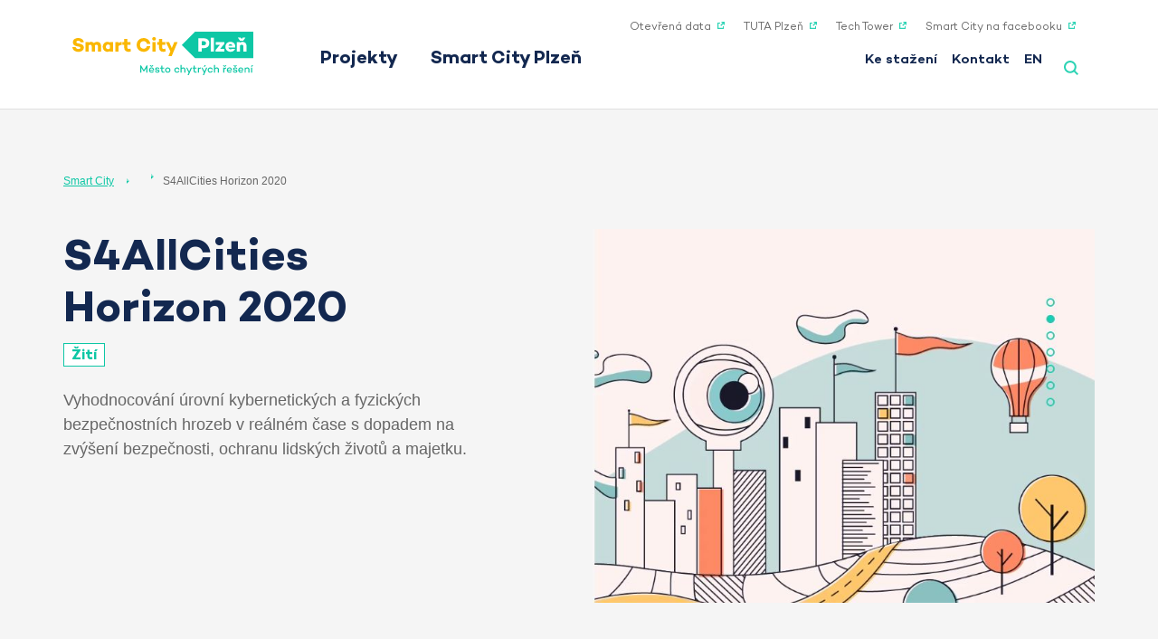

--- FILE ---
content_type: text/html; charset=UTF-8
request_url: https://smartcity.plzen.eu/projekty-ziti/s4allcities-horizon-2020/
body_size: 15609
content:
<!DOCTYPE html>
<html lang="cs-CZ">
<head>
    <meta charset="UTF-8">
    <meta http-equiv="X-UA-Compatible" content="IE=edge">
    <meta name="viewport" content="width=device-width, initial-scale=1.0, user-scalable=1">
	  

   <title>S4AllCities Horizon 2020 - Smart City PlzeňSmart City Plzeň</title>        
   <meta name="description" content="Oficiální stránky města Plzně poskytující informace o aktivitách města v oblasti Smart City" />     
         
         <link rel="shortcut icon" href="https://smartcity.plzen.eu/wp-content/themes/smartcity/images/favicon.ico" type="image/x-icon">
         <link href="https://smartcity.plzen.eu/wp-content/themes/smartcity/style.css" rel="stylesheet" media="screen">
         <link href="https://smartcity.plzen.eu/wp-content/themes/smartcity/css/print.css" rel="stylesheet" media="print"/>
          <link href="https://smartcity.plzen.eu/wp-content/themes/smartcity/css/custom.css" rel="stylesheet" media="screen"/>
                  
        <meta name='robots' content='index, follow, max-image-preview:large, max-snippet:-1, max-video-preview:-1' />
	<style>img:is([sizes="auto" i], [sizes^="auto," i]) { contain-intrinsic-size: 3000px 1500px }</style>
	<meta name="dlm-version" content="5.0.26"><link rel="alternate" href="https://smartcity.plzen.eu/projekty-ziti/s4allcities-horizon-2020/" hreflang="cs" />
<link rel="alternate" href="https://smartcity.plzen.eu/en/projekty-living/s4allcities-horizon-2020/" hreflang="en" />

	<!-- This site is optimized with the Yoast SEO plugin v21.8 - https://yoast.com/wordpress/plugins/seo/ -->
	<link rel="canonical" href="https://smartcity.plzen.eu/projekty-ziti/s4allcities-horizon-2020/" />
	<meta property="og:locale" content="cs_CZ" />
	<meta property="og:locale:alternate" content="en_US" />
	<meta property="og:type" content="article" />
	<meta property="og:title" content="S4AllCities Horizon 2020 - Smart City Plzeň" />
	<meta property="og:description" content="Vyhodnocování úrovní kybernetických a fyzických bezpečnostních hrozeb v reálném čase s dopadem na zvýšení bezpečnosti, ochranu lidských životů a majetku." />
	<meta property="og:url" content="https://smartcity.plzen.eu/projekty-ziti/s4allcities-horizon-2020/" />
	<meta property="og:site_name" content="Smart City Plzeň" />
	<meta property="article:modified_time" content="2022-01-31T22:37:38+00:00" />
	<meta property="og:image" content="https://smartcity.plzen.eu/wp-content/uploads/2021/12/S4AllCities_4.jpg" />
	<meta property="og:image:width" content="727" />
	<meta property="og:image:height" content="540" />
	<meta property="og:image:type" content="image/jpeg" />
	<meta name="twitter:card" content="summary_large_image" />
	<meta name="twitter:label1" content="Odhadovaná doba čtení" />
	<meta name="twitter:data1" content="3 minuty" />
	<script type="application/ld+json" class="yoast-schema-graph">{"@context":"https://schema.org","@graph":[{"@type":"WebPage","@id":"https://smartcity.plzen.eu/projekty-ziti/s4allcities-horizon-2020/","url":"https://smartcity.plzen.eu/projekty-ziti/s4allcities-horizon-2020/","name":"S4AllCities Horizon 2020 - Smart City Plzeň","isPartOf":{"@id":"https://smartcity.plzen.eu/#website"},"primaryImageOfPage":{"@id":"https://smartcity.plzen.eu/projekty-ziti/s4allcities-horizon-2020/#primaryimage"},"image":{"@id":"https://smartcity.plzen.eu/projekty-ziti/s4allcities-horizon-2020/#primaryimage"},"thumbnailUrl":"https://smartcity.plzen.eu/wp-content/uploads/2021/12/S4AllCities_4.jpg","datePublished":"2021-12-28T14:56:22+00:00","dateModified":"2022-01-31T22:37:38+00:00","breadcrumb":{"@id":"https://smartcity.plzen.eu/projekty-ziti/s4allcities-horizon-2020/#breadcrumb"},"inLanguage":"cs","potentialAction":[{"@type":"ReadAction","target":["https://smartcity.plzen.eu/projekty-ziti/s4allcities-horizon-2020/"]}]},{"@type":"ImageObject","inLanguage":"cs","@id":"https://smartcity.plzen.eu/projekty-ziti/s4allcities-horizon-2020/#primaryimage","url":"https://smartcity.plzen.eu/wp-content/uploads/2021/12/S4AllCities_4.jpg","contentUrl":"https://smartcity.plzen.eu/wp-content/uploads/2021/12/S4AllCities_4.jpg","width":727,"height":540},{"@type":"BreadcrumbList","@id":"https://smartcity.plzen.eu/projekty-ziti/s4allcities-horizon-2020/#breadcrumb","itemListElement":[{"@type":"ListItem","position":1,"name":"Domů","item":"https://smartcity.plzen.eu/"},{"@type":"ListItem","position":2,"name":"Projekty","item":"https://smartcity.plzen.eu/projekty-%dt_portfolio_category%/"},{"@type":"ListItem","position":3,"name":"S4AllCities Horizon 2020"}]},{"@type":"WebSite","@id":"https://smartcity.plzen.eu/#website","url":"https://smartcity.plzen.eu/","name":"Smart City Plzeň","description":"Oficiální stránky města Plzně poskytující informace o aktivitách města v oblasti Smart City","potentialAction":[{"@type":"SearchAction","target":{"@type":"EntryPoint","urlTemplate":"https://smartcity.plzen.eu/?s={search_term_string}"},"query-input":"required name=search_term_string"}],"inLanguage":"cs"}]}</script>
	<!-- / Yoast SEO plugin. -->


<link rel='dns-prefetch' href='//cookie-notice.plzen.eu' />
<script type="text/javascript">
/* <![CDATA[ */
window._wpemojiSettings = {"baseUrl":"https:\/\/s.w.org\/images\/core\/emoji\/16.0.1\/72x72\/","ext":".png","svgUrl":"https:\/\/s.w.org\/images\/core\/emoji\/16.0.1\/svg\/","svgExt":".svg","source":{"concatemoji":"https:\/\/smartcity.plzen.eu\/wp-includes\/js\/wp-emoji-release.min.js?ver=6.8.3"}};
/*! This file is auto-generated */
!function(s,n){var o,i,e;function c(e){try{var t={supportTests:e,timestamp:(new Date).valueOf()};sessionStorage.setItem(o,JSON.stringify(t))}catch(e){}}function p(e,t,n){e.clearRect(0,0,e.canvas.width,e.canvas.height),e.fillText(t,0,0);var t=new Uint32Array(e.getImageData(0,0,e.canvas.width,e.canvas.height).data),a=(e.clearRect(0,0,e.canvas.width,e.canvas.height),e.fillText(n,0,0),new Uint32Array(e.getImageData(0,0,e.canvas.width,e.canvas.height).data));return t.every(function(e,t){return e===a[t]})}function u(e,t){e.clearRect(0,0,e.canvas.width,e.canvas.height),e.fillText(t,0,0);for(var n=e.getImageData(16,16,1,1),a=0;a<n.data.length;a++)if(0!==n.data[a])return!1;return!0}function f(e,t,n,a){switch(t){case"flag":return n(e,"\ud83c\udff3\ufe0f\u200d\u26a7\ufe0f","\ud83c\udff3\ufe0f\u200b\u26a7\ufe0f")?!1:!n(e,"\ud83c\udde8\ud83c\uddf6","\ud83c\udde8\u200b\ud83c\uddf6")&&!n(e,"\ud83c\udff4\udb40\udc67\udb40\udc62\udb40\udc65\udb40\udc6e\udb40\udc67\udb40\udc7f","\ud83c\udff4\u200b\udb40\udc67\u200b\udb40\udc62\u200b\udb40\udc65\u200b\udb40\udc6e\u200b\udb40\udc67\u200b\udb40\udc7f");case"emoji":return!a(e,"\ud83e\udedf")}return!1}function g(e,t,n,a){var r="undefined"!=typeof WorkerGlobalScope&&self instanceof WorkerGlobalScope?new OffscreenCanvas(300,150):s.createElement("canvas"),o=r.getContext("2d",{willReadFrequently:!0}),i=(o.textBaseline="top",o.font="600 32px Arial",{});return e.forEach(function(e){i[e]=t(o,e,n,a)}),i}function t(e){var t=s.createElement("script");t.src=e,t.defer=!0,s.head.appendChild(t)}"undefined"!=typeof Promise&&(o="wpEmojiSettingsSupports",i=["flag","emoji"],n.supports={everything:!0,everythingExceptFlag:!0},e=new Promise(function(e){s.addEventListener("DOMContentLoaded",e,{once:!0})}),new Promise(function(t){var n=function(){try{var e=JSON.parse(sessionStorage.getItem(o));if("object"==typeof e&&"number"==typeof e.timestamp&&(new Date).valueOf()<e.timestamp+604800&&"object"==typeof e.supportTests)return e.supportTests}catch(e){}return null}();if(!n){if("undefined"!=typeof Worker&&"undefined"!=typeof OffscreenCanvas&&"undefined"!=typeof URL&&URL.createObjectURL&&"undefined"!=typeof Blob)try{var e="postMessage("+g.toString()+"("+[JSON.stringify(i),f.toString(),p.toString(),u.toString()].join(",")+"));",a=new Blob([e],{type:"text/javascript"}),r=new Worker(URL.createObjectURL(a),{name:"wpTestEmojiSupports"});return void(r.onmessage=function(e){c(n=e.data),r.terminate(),t(n)})}catch(e){}c(n=g(i,f,p,u))}t(n)}).then(function(e){for(var t in e)n.supports[t]=e[t],n.supports.everything=n.supports.everything&&n.supports[t],"flag"!==t&&(n.supports.everythingExceptFlag=n.supports.everythingExceptFlag&&n.supports[t]);n.supports.everythingExceptFlag=n.supports.everythingExceptFlag&&!n.supports.flag,n.DOMReady=!1,n.readyCallback=function(){n.DOMReady=!0}}).then(function(){return e}).then(function(){var e;n.supports.everything||(n.readyCallback(),(e=n.source||{}).concatemoji?t(e.concatemoji):e.wpemoji&&e.twemoji&&(t(e.twemoji),t(e.wpemoji)))}))}((window,document),window._wpemojiSettings);
/* ]]> */
</script>
<style id='wp-emoji-styles-inline-css' type='text/css'>

	img.wp-smiley, img.emoji {
		display: inline !important;
		border: none !important;
		box-shadow: none !important;
		height: 1em !important;
		width: 1em !important;
		margin: 0 0.07em !important;
		vertical-align: -0.1em !important;
		background: none !important;
		padding: 0 !important;
	}
</style>
<link rel='stylesheet' id='wp-block-library-css' href='https://smartcity.plzen.eu/wp-includes/css/dist/block-library/style.min.css?ver=6.8.3' type='text/css' media='all' />
<style id='classic-theme-styles-inline-css' type='text/css'>
/*! This file is auto-generated */
.wp-block-button__link{color:#fff;background-color:#32373c;border-radius:9999px;box-shadow:none;text-decoration:none;padding:calc(.667em + 2px) calc(1.333em + 2px);font-size:1.125em}.wp-block-file__button{background:#32373c;color:#fff;text-decoration:none}
</style>
<style id='global-styles-inline-css' type='text/css'>
:root{--wp--preset--aspect-ratio--square: 1;--wp--preset--aspect-ratio--4-3: 4/3;--wp--preset--aspect-ratio--3-4: 3/4;--wp--preset--aspect-ratio--3-2: 3/2;--wp--preset--aspect-ratio--2-3: 2/3;--wp--preset--aspect-ratio--16-9: 16/9;--wp--preset--aspect-ratio--9-16: 9/16;--wp--preset--color--black: #000000;--wp--preset--color--cyan-bluish-gray: #abb8c3;--wp--preset--color--white: #ffffff;--wp--preset--color--pale-pink: #f78da7;--wp--preset--color--vivid-red: #cf2e2e;--wp--preset--color--luminous-vivid-orange: #ff6900;--wp--preset--color--luminous-vivid-amber: #fcb900;--wp--preset--color--light-green-cyan: #7bdcb5;--wp--preset--color--vivid-green-cyan: #00d084;--wp--preset--color--pale-cyan-blue: #8ed1fc;--wp--preset--color--vivid-cyan-blue: #0693e3;--wp--preset--color--vivid-purple: #9b51e0;--wp--preset--gradient--vivid-cyan-blue-to-vivid-purple: linear-gradient(135deg,rgba(6,147,227,1) 0%,rgb(155,81,224) 100%);--wp--preset--gradient--light-green-cyan-to-vivid-green-cyan: linear-gradient(135deg,rgb(122,220,180) 0%,rgb(0,208,130) 100%);--wp--preset--gradient--luminous-vivid-amber-to-luminous-vivid-orange: linear-gradient(135deg,rgba(252,185,0,1) 0%,rgba(255,105,0,1) 100%);--wp--preset--gradient--luminous-vivid-orange-to-vivid-red: linear-gradient(135deg,rgba(255,105,0,1) 0%,rgb(207,46,46) 100%);--wp--preset--gradient--very-light-gray-to-cyan-bluish-gray: linear-gradient(135deg,rgb(238,238,238) 0%,rgb(169,184,195) 100%);--wp--preset--gradient--cool-to-warm-spectrum: linear-gradient(135deg,rgb(74,234,220) 0%,rgb(151,120,209) 20%,rgb(207,42,186) 40%,rgb(238,44,130) 60%,rgb(251,105,98) 80%,rgb(254,248,76) 100%);--wp--preset--gradient--blush-light-purple: linear-gradient(135deg,rgb(255,206,236) 0%,rgb(152,150,240) 100%);--wp--preset--gradient--blush-bordeaux: linear-gradient(135deg,rgb(254,205,165) 0%,rgb(254,45,45) 50%,rgb(107,0,62) 100%);--wp--preset--gradient--luminous-dusk: linear-gradient(135deg,rgb(255,203,112) 0%,rgb(199,81,192) 50%,rgb(65,88,208) 100%);--wp--preset--gradient--pale-ocean: linear-gradient(135deg,rgb(255,245,203) 0%,rgb(182,227,212) 50%,rgb(51,167,181) 100%);--wp--preset--gradient--electric-grass: linear-gradient(135deg,rgb(202,248,128) 0%,rgb(113,206,126) 100%);--wp--preset--gradient--midnight: linear-gradient(135deg,rgb(2,3,129) 0%,rgb(40,116,252) 100%);--wp--preset--font-size--small: 13px;--wp--preset--font-size--medium: 20px;--wp--preset--font-size--large: 36px;--wp--preset--font-size--x-large: 42px;--wp--preset--spacing--20: 0.44rem;--wp--preset--spacing--30: 0.67rem;--wp--preset--spacing--40: 1rem;--wp--preset--spacing--50: 1.5rem;--wp--preset--spacing--60: 2.25rem;--wp--preset--spacing--70: 3.38rem;--wp--preset--spacing--80: 5.06rem;--wp--preset--shadow--natural: 6px 6px 9px rgba(0, 0, 0, 0.2);--wp--preset--shadow--deep: 12px 12px 50px rgba(0, 0, 0, 0.4);--wp--preset--shadow--sharp: 6px 6px 0px rgba(0, 0, 0, 0.2);--wp--preset--shadow--outlined: 6px 6px 0px -3px rgba(255, 255, 255, 1), 6px 6px rgba(0, 0, 0, 1);--wp--preset--shadow--crisp: 6px 6px 0px rgba(0, 0, 0, 1);}:where(.is-layout-flex){gap: 0.5em;}:where(.is-layout-grid){gap: 0.5em;}body .is-layout-flex{display: flex;}.is-layout-flex{flex-wrap: wrap;align-items: center;}.is-layout-flex > :is(*, div){margin: 0;}body .is-layout-grid{display: grid;}.is-layout-grid > :is(*, div){margin: 0;}:where(.wp-block-columns.is-layout-flex){gap: 2em;}:where(.wp-block-columns.is-layout-grid){gap: 2em;}:where(.wp-block-post-template.is-layout-flex){gap: 1.25em;}:where(.wp-block-post-template.is-layout-grid){gap: 1.25em;}.has-black-color{color: var(--wp--preset--color--black) !important;}.has-cyan-bluish-gray-color{color: var(--wp--preset--color--cyan-bluish-gray) !important;}.has-white-color{color: var(--wp--preset--color--white) !important;}.has-pale-pink-color{color: var(--wp--preset--color--pale-pink) !important;}.has-vivid-red-color{color: var(--wp--preset--color--vivid-red) !important;}.has-luminous-vivid-orange-color{color: var(--wp--preset--color--luminous-vivid-orange) !important;}.has-luminous-vivid-amber-color{color: var(--wp--preset--color--luminous-vivid-amber) !important;}.has-light-green-cyan-color{color: var(--wp--preset--color--light-green-cyan) !important;}.has-vivid-green-cyan-color{color: var(--wp--preset--color--vivid-green-cyan) !important;}.has-pale-cyan-blue-color{color: var(--wp--preset--color--pale-cyan-blue) !important;}.has-vivid-cyan-blue-color{color: var(--wp--preset--color--vivid-cyan-blue) !important;}.has-vivid-purple-color{color: var(--wp--preset--color--vivid-purple) !important;}.has-black-background-color{background-color: var(--wp--preset--color--black) !important;}.has-cyan-bluish-gray-background-color{background-color: var(--wp--preset--color--cyan-bluish-gray) !important;}.has-white-background-color{background-color: var(--wp--preset--color--white) !important;}.has-pale-pink-background-color{background-color: var(--wp--preset--color--pale-pink) !important;}.has-vivid-red-background-color{background-color: var(--wp--preset--color--vivid-red) !important;}.has-luminous-vivid-orange-background-color{background-color: var(--wp--preset--color--luminous-vivid-orange) !important;}.has-luminous-vivid-amber-background-color{background-color: var(--wp--preset--color--luminous-vivid-amber) !important;}.has-light-green-cyan-background-color{background-color: var(--wp--preset--color--light-green-cyan) !important;}.has-vivid-green-cyan-background-color{background-color: var(--wp--preset--color--vivid-green-cyan) !important;}.has-pale-cyan-blue-background-color{background-color: var(--wp--preset--color--pale-cyan-blue) !important;}.has-vivid-cyan-blue-background-color{background-color: var(--wp--preset--color--vivid-cyan-blue) !important;}.has-vivid-purple-background-color{background-color: var(--wp--preset--color--vivid-purple) !important;}.has-black-border-color{border-color: var(--wp--preset--color--black) !important;}.has-cyan-bluish-gray-border-color{border-color: var(--wp--preset--color--cyan-bluish-gray) !important;}.has-white-border-color{border-color: var(--wp--preset--color--white) !important;}.has-pale-pink-border-color{border-color: var(--wp--preset--color--pale-pink) !important;}.has-vivid-red-border-color{border-color: var(--wp--preset--color--vivid-red) !important;}.has-luminous-vivid-orange-border-color{border-color: var(--wp--preset--color--luminous-vivid-orange) !important;}.has-luminous-vivid-amber-border-color{border-color: var(--wp--preset--color--luminous-vivid-amber) !important;}.has-light-green-cyan-border-color{border-color: var(--wp--preset--color--light-green-cyan) !important;}.has-vivid-green-cyan-border-color{border-color: var(--wp--preset--color--vivid-green-cyan) !important;}.has-pale-cyan-blue-border-color{border-color: var(--wp--preset--color--pale-cyan-blue) !important;}.has-vivid-cyan-blue-border-color{border-color: var(--wp--preset--color--vivid-cyan-blue) !important;}.has-vivid-purple-border-color{border-color: var(--wp--preset--color--vivid-purple) !important;}.has-vivid-cyan-blue-to-vivid-purple-gradient-background{background: var(--wp--preset--gradient--vivid-cyan-blue-to-vivid-purple) !important;}.has-light-green-cyan-to-vivid-green-cyan-gradient-background{background: var(--wp--preset--gradient--light-green-cyan-to-vivid-green-cyan) !important;}.has-luminous-vivid-amber-to-luminous-vivid-orange-gradient-background{background: var(--wp--preset--gradient--luminous-vivid-amber-to-luminous-vivid-orange) !important;}.has-luminous-vivid-orange-to-vivid-red-gradient-background{background: var(--wp--preset--gradient--luminous-vivid-orange-to-vivid-red) !important;}.has-very-light-gray-to-cyan-bluish-gray-gradient-background{background: var(--wp--preset--gradient--very-light-gray-to-cyan-bluish-gray) !important;}.has-cool-to-warm-spectrum-gradient-background{background: var(--wp--preset--gradient--cool-to-warm-spectrum) !important;}.has-blush-light-purple-gradient-background{background: var(--wp--preset--gradient--blush-light-purple) !important;}.has-blush-bordeaux-gradient-background{background: var(--wp--preset--gradient--blush-bordeaux) !important;}.has-luminous-dusk-gradient-background{background: var(--wp--preset--gradient--luminous-dusk) !important;}.has-pale-ocean-gradient-background{background: var(--wp--preset--gradient--pale-ocean) !important;}.has-electric-grass-gradient-background{background: var(--wp--preset--gradient--electric-grass) !important;}.has-midnight-gradient-background{background: var(--wp--preset--gradient--midnight) !important;}.has-small-font-size{font-size: var(--wp--preset--font-size--small) !important;}.has-medium-font-size{font-size: var(--wp--preset--font-size--medium) !important;}.has-large-font-size{font-size: var(--wp--preset--font-size--large) !important;}.has-x-large-font-size{font-size: var(--wp--preset--font-size--x-large) !important;}
:where(.wp-block-post-template.is-layout-flex){gap: 1.25em;}:where(.wp-block-post-template.is-layout-grid){gap: 1.25em;}
:where(.wp-block-columns.is-layout-flex){gap: 2em;}:where(.wp-block-columns.is-layout-grid){gap: 2em;}
:root :where(.wp-block-pullquote){font-size: 1.5em;line-height: 1.6;}
</style>
<link rel='stylesheet' id='contact-form-7-css' href='https://smartcity.plzen.eu/wp-content/plugins/contact-form-7/includes/css/styles.css?ver=5.8.6' type='text/css' media='all' />
<link rel='stylesheet' id='cookieconsent-css' href='https://cookie-notice.plzen.eu/default/cookieconsent.css?ver=6.8.3' type='text/css' media='all' />
<script type="text/javascript" src="https://smartcity.plzen.eu/wp-includes/js/jquery/jquery.min.js?ver=3.7.1" id="jquery-core-js"></script>
<script type="text/javascript" src="https://smartcity.plzen.eu/wp-includes/js/jquery/jquery-migrate.min.js?ver=3.4.1" id="jquery-migrate-js"></script>
<link rel="https://api.w.org/" href="https://smartcity.plzen.eu/wp-json/" /><link rel="EditURI" type="application/rsd+xml" title="RSD" href="https://smartcity.plzen.eu/xmlrpc.php?rsd" />
<meta name="generator" content="WordPress 6.8.3" />
<link rel='shortlink' href='https://smartcity.plzen.eu/?p=17490' />
<link rel="alternate" title="oEmbed (JSON)" type="application/json+oembed" href="https://smartcity.plzen.eu/wp-json/oembed/1.0/embed?url=https%3A%2F%2Fsmartcity.plzen.eu%2Fprojekty-ziti%2Fs4allcities-horizon-2020%2F" />
<link rel="alternate" title="oEmbed (XML)" type="text/xml+oembed" href="https://smartcity.plzen.eu/wp-json/oembed/1.0/embed?url=https%3A%2F%2Fsmartcity.plzen.eu%2Fprojekty-ziti%2Fs4allcities-horizon-2020%2F&#038;format=xml" />
<!-- Global site tag (gtag.js) - Google Analytics -->
<script type="text/plain" data-category="analytics" async src="https://www.googletagmanager.com/gtag/js?id=G-RQENRFDCGP"></script>
<script type="text/plain" data-category="analytics">
  window.dataLayer = window.dataLayer || [];
  function gtag(){dataLayer.push(arguments);}
  gtag('js', new Date());
  gtag('config', 'G-RQENRFDCGP');
</script>        <script>
          var $ = jQuery.noConflict();
          </script>
          <script>
        window.dataLayer = window.dataLayer || [];

        dataLayer.push({
            'event': 'loaded_starting',
            'timestampStart': new Date().getTime()
        });

        var load_gtm = (function (e) {
            var loaded = false;
            return function () {
                if (!loaded) {
                    loaded = true;
                    (function(w,d,s,l,i){ w[l]=w[l]||[];w[l].push({ 'gtm.start': new Date().getTime(),event:'gtm.js' }); var f=d.getElementsByTagName(s)[0],j=d.createElement(s),dl=l!='dataLayer'?'&l='+l:'';j.async=true;j.src='https://www.googletagmanager.com/gtm.js?id='+i+dl;f.parentNode.insertBefore(j,f);
                    })(window,document,'script','dataLayer',"GTM-KV6WDPR9");
                    dataLayer.push({
                        'event': 'loaded_gtm',
                        'timestampGtm': new Date().getTime()
                    });
                }
            };
        })();

        window.addEventListener('cc:onModalReady', () => {
            load_gtm();
        });
        window.addEventListener('cc:onConsent', () => {
            load_gtm();
        });
        window.addEventListener('DOMContentLoaded', () => {
            setTimeout(() => load_gtm(), 5000)
        }, false);
    </script>
    </head>
    <body class="layout--detail">
    
    <div class="page">

        <div class="head">
            <header role="banner">
                <div class="search search-expand" role="search">
                    <form action="/" method="get" class="form-inline">
                        <input class="form-control" type="search" name="s" id="search" value="" >
                        <button class="btn btn-primary" type="submit">Hledat</button>
                    </form>
                </div><!--/.search-->

                <nav class="navbar navbar-expand-lg">
                    <a class="navbar-brand" href="/">
                        <img src="https://smartcity.plzen.eu/wp-content/themes/smartcity/images/logo.svg" alt="Smart City Plzeň">
                        <span class="sr-only">Smart City Plzeň</span>
                    </a>

                    <button class="navbar-toggler collapsed" type="button" data-toggle="collapse" data-target="#navbar" aria-controls="navbar" aria-expanded="false" aria-label="Přepnout menu">
                        <span class="icon-bar"></span>
                        <span class="icon-bar"></span>
                        <span class="icon-bar"></span>
                    </button>

                    <div class="collapse navbar-collapse" id="navbar">
                    <ul id="menu-primary" class="navbar-nav navbar-primary"><li id="menu-item-17056" class="menu-item menu-item-type-post_type menu-item-object-page menu-item-17056"><a class="nav-link"href="https://smartcity.plzen.eu/projekty/">Projekty</a></li><li id="menu-item-15836" class="menu-item menu-item-type-post_type menu-item-object-page menu-item-15836"><a class="nav-link"href="https://smartcity.plzen.eu/koncept-smart-city-plzen/">Smart City Plzeň</a></li></ul><ul id="menu-secondary" class="navbar-nav navbar-secondary"><li id="menu-item-15909" class="menu-item menu-item-type-post_type menu-item-object-page menu-item-15909"><a class="nav-link"href="https://smartcity.plzen.eu/ke-stazeni/">Ke stažení</a></li><li id="menu-item-15832" class="menu-item menu-item-type-post_type menu-item-object-page menu-item-15832"><a class="nav-link"href="https://smartcity.plzen.eu/kontakt/">Kontakt</a></li><a class="nav-link"href="https://smartcity.plzen.eu/en/projekty-living/s4allcities-horizon-2020/">EN</a></ul><ul id="menu-external" class="navbar-nav navbar-external"><li id="menu-item-15822" class="menu-item menu-item-type-custom menu-item-object-custom menu-item-15822"><a class="nav-link"target="_blank" href="https://opendata.plzen.eu/">Otevřená data</a></li><li id="menu-item-15823" class="menu-item menu-item-type-custom menu-item-object-custom menu-item-15823"><a class="nav-link"target="_blank" href="http://tuta.plzen.eu/">TUTA Plzeň</a></li><li id="menu-item-17694" class="menu-item menu-item-type-custom menu-item-object-custom menu-item-17694"><a class="nav-link"target="_blank" href="https://www.techtower.cz/">Tech Tower</a></li><li id="menu-item-15824" class="menu-item menu-item-type-custom menu-item-object-custom menu-item-15824"><a class="nav-link"target="_blank" href="https://www.facebook.com/Plzeninovativni/">Smart City na facebooku</a></li></ul>                        
                    </div>
                </nav><!--/nav-->
            </header>
        </div><!--/head-->

    <div class="main">
        <main role="main">
        <section class="section--bckg">
        <nav aria-label="breadcrumb" role="navigation">
            <ol class="breadcrumb"><li class="breadcrumb-item"> <a href="https://smartcity.plzen.eu">Smart City</a></li><li class="breadcrumb-item aaa"></li><li class='breadcrumb-item'>S4AllCities Horizon 2020</li></ol>           
        </nav>
        <article>
            <div class="row">
                <div class="col-sm-7 col-md-6 col-lg-5">
                    <h1>S4AllCities Horizon 2020</h1>
                    <p>
                        <a href="https://smartcity.plzen.eu/projekty/ziti/" class="badge badge-outline-primary">Žití</a>                    </p>
                    
                    <div class="excerpt">
                    <p>Vyhodnocování úrovní kybernetických a fyzických bezpečnostních hrozeb v reálném čase s dopadem na zvýšení bezpečnosti, ochranu lidských životů a majetku.</p>
</div>
                    
                </div>
                <div class="col-sm-5 col-md-6 ml-md-auto">
                    <p>
                        <img src="https://smartcity.plzen.eu/wp-content/uploads/2021/12/S4AllCities_4.jpg" alt="" class="img-full">
                    </p>
                </div>
            </div>
        </article>


    </section>

    <section>
        <article>
            <div class="container-10 mx-auto article-detail">
                <h3>Jaký je cíl projektu:</h3>
<p>Ve městech představují tzv. &#8222;měkké cíle&#8220; veřejná prostranství, jako jsou nákupní centra, shromažďovací místa, sportoviště, dopravní infrastruktura, tj. potenciální, četné cíle rozmístěné v rámci městské aglomerace a vystavené „nízkonákladovým“ útokům silně ovlivňující občany.</p>
<p>Neustálý pokrok Smart City, spojený zejména s zaváděním nových technologií  přináší zvýšenou provozní efektivitu, ale také zranitelnost vůči novým hrozbám a útokům na měkké cíle.</p>
<p>Projekt S4ALLCities si klade za cíl evropská města změnit tak, aby byla více chráněnými, připravenými a odolnějšími vůči fyzickým i kybernetickým útokům.</p>
<p><strong>Dílčí kroky:</strong></p>
<ul>
<li>Adaptovat stávající monitorovací systémy na nejmodernější. Implementovat další nízkonákladové monitorovací technologie a řešení, která zvyšují připravenost a obranyschopnost Smart City v kybernetickém i fyzickém prostoru.</li>
<li>Navrhnout a vyvinout otevřenou platformu pro sdílení a správu informací, které poskytují relevantní situační informace a podporu pro rozhodování při řízení událostí.</li>
<li>Navrhnout a vyvinout inteligentní komunikační architekturu, která zajistí propojení a integraci dílčích městských subsystémů se systémy podporující řízení krizových událostí.</li>
<li>Ovlivnit spolupráci mezi všemi zúčastněnými stranami v oblasti krizového/bezpečnostního řízení, od urbanistů po provozovatele infrastruktury, soukromé provozovatele služeb, bezpečnostní odborníky, IT specialisty.</li>
<li>Ověří a demonstrujte účinnost integrovaného S4ALLCities SoS v relevantních prostředích skutečnými veřejnými orgány/koncovými uživateli ve třech evropských Smart Cities (Trikala, Bilbao, Plzeň), kteří na konci projektu dosáhli úrovně TRL-7 pro celou platformu S4ALLCities</li>
</ul>
<p>&nbsp;</p>
<h3>Jaký je výsledek projektu:</h3>
<p>Na projektu se v současné době pracují specialisté Správy Informačních Technologií. Mezi dílčí výstupy patří:</p>
<ul>
<li>Převzetí kompetence za městský kamerový systém v oblasti vytěžení dat z obrazu (využití AI pro detekci nežádoucích, kritických stavů které jsou v reálném čase alertovány dispečerům).</li>
<li>Vytěžování záznamů z kamer v oblasti dopravy/mobility (statistická data o počtech vozidel, cyklistů, chodců která slouží pro úpravu datového modelu dopravy Plzně, plánování, apod.).</li>
<li>Implemetace detektorů střelby a panických výkřiků (ve spolupráci s plzeňskou firmou Jalud Embedded jsou senzory nasazeny pro testování v areálu Cukrovarské ulice a Americké ul. &#8211; <a href="https://ct24.ceskatelevize.cz/domaci/3392632-v-plzni-testuji-cidla-ktera-rozeznaji-vystrel-maji-pomoci-policii" target="_blank" rel="noopener">více reportáž ČT</a>.</li>
<li>Testování neuronových sítí pro nasazení v prostředí města (izraelský Briefcam, český Certicon, DataFromSky, GoodVision, kdy poslední dva řeší vytěžování dat pro dopravu)</li>
<li>Odladění a nasazení kamer s přenosem obrazu přes mobilní sítě (4G/5G)</li>
<li>Předání zkušeností našich dronařů v rámci nasazení dronů a dalších technologií v IZS &#8211; <a href="https://www.dronysit.cz/izs-a-krizove-rizeni/" target="_blank" rel="noopener">více zde</a>.</li>
<li>Příprava scénáře pro Plzeň <em>(pilotní scénář Plzeň se zaměřuje na krizovou situaci při hromadném shromáždění lidí v jediném prostoru, včetně evakuace 15 000 lidí z fotbalového stadionu a jeho okolí. Fotbalový stadion Viktorie Plzeň je majetkem města Plzně a pojme 11 700 diváků. Realitou je, že během velkých fotbalových zápasů může být na stadionu a nedalekých veřejných prostranstvích soustředěno kolem 15 000 lidí. V okolí jsou pěší zóny a park, hlavní vlakové nádraží a autobusový terminál, zastávky MHD (autobus, tramvaj, trolejbus),  silnice s tranzitní dopravou se 2 jízdními pruhy v každém směru a historické centrum města. Scénář se zaměří na řešení krizové situace na stadionu, alternativně buď teroristický útok, popř. únik jedovatého plynného čpavku ze sousedního pivovaru Pilsner Urquell.)</em></li>
</ul>
<p>&nbsp;</p>
<p><strong><a href="https://www.s4allcities.eu/" target="_blank" rel="noopener">Webové stránky projektu</a></strong></p>
<p>&nbsp;</p>
<p><strong>Dokumenty projektu:</strong></p>
<a  data-e-Disable-Page-Transition="true" class="download-link filetype-icon filetype-pdf" title="" href="https://smartcity.plzen.eu/download/17493/?tmstv=1768352013" rel="nofollow" id="download-link-17493" data-redirect="false" >
	S4AllCities_1.pdf	(544 downloads	)
</a>

<a  data-e-Disable-Page-Transition="true" class="download-link filetype-icon filetype-pdf" title="" href="https://smartcity.plzen.eu/download/17496/?tmstv=1768352013" rel="nofollow" id="download-link-17496" data-redirect="false" >
	S4AllCities_2.pdf	(556 downloads	)
</a>

<a  data-e-Disable-Page-Transition="true" class="download-link filetype-icon filetype-pdf" title="" href="https://smartcity.plzen.eu/download/17499/?tmstv=1768352013" rel="nofollow" id="download-link-17499" data-redirect="false" >
	S4AllCities_3.pdf	(579 downloads	)
</a>

<p>&nbsp;</p>
<p>&nbsp;</p>
                                    <ul class="list-check list-3 text-lg my-lg-6">
                        <li>
                            <strong>vyšší bezpečnost</strong>
                        </li>
                        <li>
                            <strong>ochrana majetku</strong>
                        </li>
                        <li>
                            <strong>záchrana lidských životů</strong>
                        </li>
                    </ul>
                                            </div><!--/article-detail-->
        </article>
    </section>

   



﻿<div class="foot">
        <footer role="contentinfo">
            <div class="foot__contact">
                <ul>
                    <li>
                        <img src="https://smartcity.plzen.eu/wp-content/themes/smartcity/images/logo-foot.svg" alt="Smart City Plzeň">
                    </li>
                                        <li>
                        <div class="mail">
                            <a href="mailto:smartcity@plzen.eu">smartcity@plzen.eu</a>
                        </div>
                    </li>
                    <li>
                        <div class="address">
                            Nám. Republiky 1, 301 00 Plzeň
                        </div>
                    </li>
                </ul>
            </div>

            <div class="row">
                <div class="col-md-5 col-lg-4">
										<div class="foot__newsletter">
						<h3>Novinky e-mailem</h3>
                        <p>Získejte aktuální informace do vašeho emailu</p>
						  
  
  <div class="
    mailpoet_form_popup_overlay
      "></div>
  <div
    id="mailpoet_form_1"
    class="
      mailpoet_form
      mailpoet_form_widget
      mailpoet_form_position_
      mailpoet_form_animation_
    "
      >

    <style type="text/css">
     #mailpoet_form_1 .mailpoet_form {  }#mailpoet_form_1{border-radius: 0px;text-align: left;}#mailpoet_form_1 form.mailpoet_form {padding: 0px;}#mailpoet_form_1{width: 100%;}#mailpoet_form_1 .mailpoet_message {margin: 0; padding: 0 20px;}
        #mailpoet_form_1 .mailpoet_validate_success {color: #ffffff}
        #mailpoet_form_1 input.parsley-success {color: #ffffff}
        #mailpoet_form_1 select.parsley-success {color: #ffffff}
        #mailpoet_form_1 textarea.parsley-success {color: #ffffff}
      
        #mailpoet_form_1 .mailpoet_validate_error {color: #ffffff}
        #mailpoet_form_1 input.parsley-error {color: #ffffff}
        #mailpoet_form_1 select.parsley-error {color: #ffffff}
        #mailpoet_form_1 textarea.textarea.parsley-error {color: #ffffff}
        #mailpoet_form_1 .parsley-errors-list {color: #ffffff}
        #mailpoet_form_1 .parsley-required {color: #ffffff}
        #mailpoet_form_1 .parsley-custom-error-message {color: #ffffff}
      #mailpoet_form_1 .mailpoet_paragraph.last {margin-bottom: 0} @media (max-width: 500px) {#mailpoet_form_1 {background-image: none;}} @media (min-width: 500px) {#mailpoet_form_1 .last .mailpoet_paragraph:last-child {margin-bottom: 0}}  @media (max-width: 500px) {#mailpoet_form_1 .mailpoet_form_column:last-child .mailpoet_paragraph:last-child {margin-bottom: 0}} 
    </style>

    <form
      target="_self"
      method="post"
      action="https://smartcity.plzen.eu/wp-admin/admin-post.php?action=mailpoet_subscription_form"
      class="mailpoet_form mailpoet_form_form mailpoet_form_widget"
      novalidate
      data-delay=""
      data-exit-intent-enabled=""
      data-font-family=""
      data-cookie-expiration-time=""
    >
      <input type="hidden" name="data[form_id]" value="1" />
      <input type="hidden" name="token" value="2dedbe2f6d" />
      <input type="hidden" name="api_version" value="v1" />
      <input type="hidden" name="endpoint" value="subscribers" />
      <input type="hidden" name="mailpoet_method" value="subscribe" />

      <label class="mailpoet_hp_email_label" style="display: none !important;">Nechte toto pole prázdné prosím<input type="email" name="data[email]"/></label><div class='mailpoet_spacer' style='height: 1px;'></div>
<div class="mailpoet_paragraph "><label for="form_email_1" class="mailpoet-screen-reader-text" style="font-size: 15px;line-height: 1.2;"data-automation-id="form_email_label" >E-mailová adresa <span class="mailpoet_required">*</span></label><input type="email" autocomplete="email" class="mailpoet_text" id="form_email_1" name="data[form_field_OGM0MGU0OTgzOWQ0X2VtYWls]" title="E-mailová adresa" value="" style="padding:0px;margin: 0 auto 0 0;font-family:&#039;Arial&#039;;font-size:15px;line-height:1.5;height:auto;" data-automation-id="form_email"  placeholder="E-mailová adresa *" data-parsley-required="true" data-parsley-minlength="6" data-parsley-maxlength="150" data-parsley-type-message="Tato hodnota by měla obsahovat platnou e-mailovou adresu." data-parsley-errors-container=".mailpoet_error_email_" data-parsley-required-message="Toto pole je vyžadováno."/></div>
<div class="mailpoet_recaptcha" data-sitekey="6LckoV8mAAAAAKHMnMq3PKdDvk9XmZI6pawOjWBI" data-size="invisible">
      <div class="mailpoet_recaptcha_container"></div>
      <noscript>
        <div>
          <div class="mailpoet_recaptcha_noscript_container">
            <div>
              <iframe src="https://www.google.com/recaptcha/api/fallback?k=6LckoV8mAAAAAKHMnMq3PKdDvk9XmZI6pawOjWBI" frameborder="0" scrolling="no">
              </iframe>
            </div>
          </div>
          <div class="mailpoet_recaptcha_noscript_input">
            <textarea id="g-recaptcha-response" name="data[recaptcha]" class="g-recaptcha-response">
            </textarea>
          </div>
        </div>
      </noscript>
      <input class="mailpoet_recaptcha_field" type="hidden" name="recaptchaWidgetId">
    </div><div class="mailpoet_paragraph "><input type="submit" class="mailpoet_submit" value="Odeslat" data-automation-id="subscribe-submit-button" style="padding:0px;margin: 0 auto 0 0;font-family:&#039;Arial&#039;;font-size:15px;line-height:1.5;height:auto;border-color:transparent;" /><span class="mailpoet_form_loading"><span class="mailpoet_bounce1"></span><span class="mailpoet_bounce2"></span><span class="mailpoet_bounce3"></span></span></div>

      <div class="mailpoet_message">
        <p class="mailpoet_validate_success"
                style="display:none;"
                >Zkontrolujte svoji doručenou poštu nebo spam koš, abyste mohli svůj odběr potrvrdit.
        </p>
        <p class="mailpoet_validate_error"
                style="display:none;"
                >        </p>
      </div>
    </form>

      </div>

  					</div>
					                </div>
                <div class="col-md-7 col-lg-8 order-md-first">
                    <div class="foot__nav">
                    <ul id="menu-primary-1" class=""><li class="menu-item menu-item-type-post_type menu-item-object-page menu-item-17056"><a class="nav-link"href="https://smartcity.plzen.eu/projekty/">Projekty</a></li>
<li class="menu-item menu-item-type-post_type menu-item-object-page menu-item-15836"><a class="nav-link"href="https://smartcity.plzen.eu/koncept-smart-city-plzen/">Smart City Plzeň</a></li>
</ul> 
                        

                         <ul id="menu-secondary-1" class=""><li class="menu-item menu-item-type-post_type menu-item-object-page menu-item-15909"><a class="nav-link"href="https://smartcity.plzen.eu/ke-stazeni/">Ke stažení</a></li>
<li class="menu-item menu-item-type-post_type menu-item-object-page menu-item-15832"><a class="nav-link"href="https://smartcity.plzen.eu/kontakt/">Kontakt</a></li>
</ul>                        
                         <ul id="menu-external-1" class=""><li class="menu-item menu-item-type-custom menu-item-object-custom menu-item-15822"><a class="nav-link"target="_blank" href="https://opendata.plzen.eu/">Otevřená data</a></li>
<li class="menu-item menu-item-type-custom menu-item-object-custom menu-item-15823"><a class="nav-link"target="_blank" href="http://tuta.plzen.eu/">TUTA Plzeň</a></li>
<li class="menu-item menu-item-type-custom menu-item-object-custom menu-item-17694"><a class="nav-link"target="_blank" href="https://www.techtower.cz/">Tech Tower</a></li>
<li class="menu-item menu-item-type-custom menu-item-object-custom menu-item-15824"><a class="nav-link"target="_blank" href="https://www.facebook.com/Plzeninovativni/">Smart City na facebooku</a></li>
</ul>                    </div>
                </div>
            </div>

            <div class="foot__epilog">
                <ul>
                    <li><a href="https://cs.wikipedia.org/wiki/Smart_City" target="_blank">Wiki - co je Smart City</a></li>
                    <li><a href="https://www.sitmp.cz/" target="_blank">SITMP</a></li> 
                    <li><a href="http://dronysit.cz/" target="_blank">Drony SIT</a></li>
                    <li><a href="https://www.sitmp.cz/centrum-robotiky/" target="_blank">Centrum robotiky</a></li>
                    <li><a href="https://www.sitmp.cz/sit-port/" target="_blank">SitPort</a></li>
                    <li><a href="https://www.pmdp.cz/" target="_blank">PMDP</a></li>
                    <li><a href="https://karkulka.pmdp.cz/" target="_blank">Karkulka sharing</a></li>
                    <li><a href="https://www.techtower.cz/" target="_blank">Tech Tower</a></li>
                </ul>
            </div>

            <div class="foot__copy">
                &copy; 2018 Smart City Plzeň, design by&nbsp;<a href="http://www.benes-michl.cz" target="_blank" rel="noopener" class="text-nowrap">Beneš  &amp; Michl</a>
            </div>

        </footer>
    </div><!--/.foot-->
</div><!--/.page-->


	<script src="https://ajax.googleapis.com/ajax/libs/jquery/3.3.1/jquery.min.js"></script>
	<script src="https://smartcity.plzen.eu/wp-content/themes/smartcity/js/scripts.min.js"></script>
	
	<script type="speculationrules">
{"prefetch":[{"source":"document","where":{"and":[{"href_matches":"\/*"},{"not":{"href_matches":["\/wp-*.php","\/wp-admin\/*","\/wp-content\/uploads\/*","\/wp-content\/*","\/wp-content\/plugins\/*","\/wp-content\/themes\/smartcity\/*","\/*\\?(.+)"]}},{"not":{"selector_matches":"a[rel~=\"nofollow\"]"}},{"not":{"selector_matches":".no-prefetch, .no-prefetch a"}}]},"eagerness":"conservative"}]}
</script>
<link rel='stylesheet' id='dlm-frontend-css' href='https://smartcity.plzen.eu/wp-content/plugins/download-monitor/assets/css/frontend-tailwind.min.css?ver=5.0.26' type='text/css' media='all' />
<link rel='stylesheet' id='mailpoet_public-css' href='https://smartcity.plzen.eu/wp-content/plugins/mailpoet/assets/dist/css/mailpoet-public.6d11f60f.css?ver=6.8.3' type='text/css' media='all' />
<script type="text/javascript" src="https://smartcity.plzen.eu/wp-content/plugins/contact-form-7/includes/swv/js/index.js?ver=5.8.6" id="swv-js"></script>
<script type="text/javascript" id="contact-form-7-js-extra">
/* <![CDATA[ */
var wpcf7 = {"api":{"root":"https:\/\/smartcity.plzen.eu\/wp-json\/","namespace":"contact-form-7\/v1"}};
/* ]]> */
</script>
<script type="text/javascript" src="https://smartcity.plzen.eu/wp-content/plugins/contact-form-7/includes/js/index.js?ver=5.8.6" id="contact-form-7-js"></script>
<script type="text/javascript" id="dlm-xhr-js-extra">
/* <![CDATA[ */
var dlmXHRtranslations = {"error":"An error occurred while trying to download the file. Please try again.","not_found":"Download does not exist.","no_file_path":"No file path defined.","no_file_paths":"No file paths defined.","filetype":"Download is not allowed for this file type.","file_access_denied":"Access denied to this file.","access_denied":"Access denied. You do not have permission to download this file.","security_error":"Something is wrong with the file path.","file_not_found":"File not found."};
/* ]]> */
</script>
<script type="text/javascript" id="dlm-xhr-js-before">
/* <![CDATA[ */
const dlmXHR = {"xhr_links":{"class":["download-link","download-button"]},"prevent_duplicates":true,"ajaxUrl":"https:\/\/smartcity.plzen.eu\/wp-admin\/admin-ajax.php"}; dlmXHRinstance = {}; const dlmXHRGlobalLinks = "https://smartcity.plzen.eu/download/"; const dlmNonXHRGlobalLinks = []; dlmXHRgif = "https://smartcity.plzen.eu/wp-includes/images/spinner.gif"; const dlmXHRProgress = "1"
/* ]]> */
</script>
<script type="text/javascript" src="https://smartcity.plzen.eu/wp-content/plugins/download-monitor/assets/js/dlm-xhr.min.js?ver=5.0.26" id="dlm-xhr-js"></script>
<script type="text/javascript" src="https://www.google.com/recaptcha/api.js?render=6LeFPsEZAAAAAA5AyBO_9EeW4PkXp_j5ZekZ426e&amp;ver=3.0" id="google-recaptcha-js"></script>
<script type="text/javascript" src="https://smartcity.plzen.eu/wp-includes/js/dist/vendor/wp-polyfill.min.js?ver=3.15.0" id="wp-polyfill-js"></script>
<script type="text/javascript" id="wpcf7-recaptcha-js-extra">
/* <![CDATA[ */
var wpcf7_recaptcha = {"sitekey":"6LeFPsEZAAAAAA5AyBO_9EeW4PkXp_j5ZekZ426e","actions":{"homepage":"homepage","contactform":"contactform"}};
/* ]]> */
</script>
<script type="text/javascript" src="https://smartcity.plzen.eu/wp-content/plugins/contact-form-7/modules/recaptcha/index.js?ver=5.8.6" id="wpcf7-recaptcha-js"></script>
<script type="text/javascript" src="https://www.google.com/recaptcha/api.js?render=explicit&amp;ver=6.8.3" id="mailpoet_recaptcha-js"></script>
<script type="text/javascript" id="mailpoet_public-js-extra">
/* <![CDATA[ */
var MailPoetForm = {"ajax_url":"https:\/\/smartcity.plzen.eu\/wp-admin\/admin-ajax.php","is_rtl":"","ajax_common_error_message":"P\u0159i prov\u00e1d\u011bn\u00ed po\u017eadavku do\u0161lo k chyb\u011b. Opakujte pros\u00edm pozd\u011bji."};
/* ]]> */
</script>
<script type="text/javascript" src="https://smartcity.plzen.eu/wp-content/plugins/mailpoet/assets/dist/js/public.js?ver=4.41.3" id="mailpoet_public-js" defer="defer" data-wp-strategy="defer"></script>
<script type="module" src="https://cookie-notice.plzen.eu/default/cookieconsent.js?ver=6.8.3"></script>
	
    <script>
        dataLayer.push({
            'event': 'loaded_cookieconsent',
            'timestampCookieconsent': new Date().getTime()
        });
    </script>

</body>
</html>


--- FILE ---
content_type: text/html; charset=utf-8
request_url: https://www.google.com/recaptcha/api2/anchor?ar=1&k=6LeFPsEZAAAAAA5AyBO_9EeW4PkXp_j5ZekZ426e&co=aHR0cHM6Ly9zbWFydGNpdHkucGx6ZW4uZXU6NDQz&hl=en&v=PoyoqOPhxBO7pBk68S4YbpHZ&size=invisible&anchor-ms=80000&execute-ms=30000&cb=ayo4cv9h2am0
body_size: 48640
content:
<!DOCTYPE HTML><html dir="ltr" lang="en"><head><meta http-equiv="Content-Type" content="text/html; charset=UTF-8">
<meta http-equiv="X-UA-Compatible" content="IE=edge">
<title>reCAPTCHA</title>
<style type="text/css">
/* cyrillic-ext */
@font-face {
  font-family: 'Roboto';
  font-style: normal;
  font-weight: 400;
  font-stretch: 100%;
  src: url(//fonts.gstatic.com/s/roboto/v48/KFO7CnqEu92Fr1ME7kSn66aGLdTylUAMa3GUBHMdazTgWw.woff2) format('woff2');
  unicode-range: U+0460-052F, U+1C80-1C8A, U+20B4, U+2DE0-2DFF, U+A640-A69F, U+FE2E-FE2F;
}
/* cyrillic */
@font-face {
  font-family: 'Roboto';
  font-style: normal;
  font-weight: 400;
  font-stretch: 100%;
  src: url(//fonts.gstatic.com/s/roboto/v48/KFO7CnqEu92Fr1ME7kSn66aGLdTylUAMa3iUBHMdazTgWw.woff2) format('woff2');
  unicode-range: U+0301, U+0400-045F, U+0490-0491, U+04B0-04B1, U+2116;
}
/* greek-ext */
@font-face {
  font-family: 'Roboto';
  font-style: normal;
  font-weight: 400;
  font-stretch: 100%;
  src: url(//fonts.gstatic.com/s/roboto/v48/KFO7CnqEu92Fr1ME7kSn66aGLdTylUAMa3CUBHMdazTgWw.woff2) format('woff2');
  unicode-range: U+1F00-1FFF;
}
/* greek */
@font-face {
  font-family: 'Roboto';
  font-style: normal;
  font-weight: 400;
  font-stretch: 100%;
  src: url(//fonts.gstatic.com/s/roboto/v48/KFO7CnqEu92Fr1ME7kSn66aGLdTylUAMa3-UBHMdazTgWw.woff2) format('woff2');
  unicode-range: U+0370-0377, U+037A-037F, U+0384-038A, U+038C, U+038E-03A1, U+03A3-03FF;
}
/* math */
@font-face {
  font-family: 'Roboto';
  font-style: normal;
  font-weight: 400;
  font-stretch: 100%;
  src: url(//fonts.gstatic.com/s/roboto/v48/KFO7CnqEu92Fr1ME7kSn66aGLdTylUAMawCUBHMdazTgWw.woff2) format('woff2');
  unicode-range: U+0302-0303, U+0305, U+0307-0308, U+0310, U+0312, U+0315, U+031A, U+0326-0327, U+032C, U+032F-0330, U+0332-0333, U+0338, U+033A, U+0346, U+034D, U+0391-03A1, U+03A3-03A9, U+03B1-03C9, U+03D1, U+03D5-03D6, U+03F0-03F1, U+03F4-03F5, U+2016-2017, U+2034-2038, U+203C, U+2040, U+2043, U+2047, U+2050, U+2057, U+205F, U+2070-2071, U+2074-208E, U+2090-209C, U+20D0-20DC, U+20E1, U+20E5-20EF, U+2100-2112, U+2114-2115, U+2117-2121, U+2123-214F, U+2190, U+2192, U+2194-21AE, U+21B0-21E5, U+21F1-21F2, U+21F4-2211, U+2213-2214, U+2216-22FF, U+2308-230B, U+2310, U+2319, U+231C-2321, U+2336-237A, U+237C, U+2395, U+239B-23B7, U+23D0, U+23DC-23E1, U+2474-2475, U+25AF, U+25B3, U+25B7, U+25BD, U+25C1, U+25CA, U+25CC, U+25FB, U+266D-266F, U+27C0-27FF, U+2900-2AFF, U+2B0E-2B11, U+2B30-2B4C, U+2BFE, U+3030, U+FF5B, U+FF5D, U+1D400-1D7FF, U+1EE00-1EEFF;
}
/* symbols */
@font-face {
  font-family: 'Roboto';
  font-style: normal;
  font-weight: 400;
  font-stretch: 100%;
  src: url(//fonts.gstatic.com/s/roboto/v48/KFO7CnqEu92Fr1ME7kSn66aGLdTylUAMaxKUBHMdazTgWw.woff2) format('woff2');
  unicode-range: U+0001-000C, U+000E-001F, U+007F-009F, U+20DD-20E0, U+20E2-20E4, U+2150-218F, U+2190, U+2192, U+2194-2199, U+21AF, U+21E6-21F0, U+21F3, U+2218-2219, U+2299, U+22C4-22C6, U+2300-243F, U+2440-244A, U+2460-24FF, U+25A0-27BF, U+2800-28FF, U+2921-2922, U+2981, U+29BF, U+29EB, U+2B00-2BFF, U+4DC0-4DFF, U+FFF9-FFFB, U+10140-1018E, U+10190-1019C, U+101A0, U+101D0-101FD, U+102E0-102FB, U+10E60-10E7E, U+1D2C0-1D2D3, U+1D2E0-1D37F, U+1F000-1F0FF, U+1F100-1F1AD, U+1F1E6-1F1FF, U+1F30D-1F30F, U+1F315, U+1F31C, U+1F31E, U+1F320-1F32C, U+1F336, U+1F378, U+1F37D, U+1F382, U+1F393-1F39F, U+1F3A7-1F3A8, U+1F3AC-1F3AF, U+1F3C2, U+1F3C4-1F3C6, U+1F3CA-1F3CE, U+1F3D4-1F3E0, U+1F3ED, U+1F3F1-1F3F3, U+1F3F5-1F3F7, U+1F408, U+1F415, U+1F41F, U+1F426, U+1F43F, U+1F441-1F442, U+1F444, U+1F446-1F449, U+1F44C-1F44E, U+1F453, U+1F46A, U+1F47D, U+1F4A3, U+1F4B0, U+1F4B3, U+1F4B9, U+1F4BB, U+1F4BF, U+1F4C8-1F4CB, U+1F4D6, U+1F4DA, U+1F4DF, U+1F4E3-1F4E6, U+1F4EA-1F4ED, U+1F4F7, U+1F4F9-1F4FB, U+1F4FD-1F4FE, U+1F503, U+1F507-1F50B, U+1F50D, U+1F512-1F513, U+1F53E-1F54A, U+1F54F-1F5FA, U+1F610, U+1F650-1F67F, U+1F687, U+1F68D, U+1F691, U+1F694, U+1F698, U+1F6AD, U+1F6B2, U+1F6B9-1F6BA, U+1F6BC, U+1F6C6-1F6CF, U+1F6D3-1F6D7, U+1F6E0-1F6EA, U+1F6F0-1F6F3, U+1F6F7-1F6FC, U+1F700-1F7FF, U+1F800-1F80B, U+1F810-1F847, U+1F850-1F859, U+1F860-1F887, U+1F890-1F8AD, U+1F8B0-1F8BB, U+1F8C0-1F8C1, U+1F900-1F90B, U+1F93B, U+1F946, U+1F984, U+1F996, U+1F9E9, U+1FA00-1FA6F, U+1FA70-1FA7C, U+1FA80-1FA89, U+1FA8F-1FAC6, U+1FACE-1FADC, U+1FADF-1FAE9, U+1FAF0-1FAF8, U+1FB00-1FBFF;
}
/* vietnamese */
@font-face {
  font-family: 'Roboto';
  font-style: normal;
  font-weight: 400;
  font-stretch: 100%;
  src: url(//fonts.gstatic.com/s/roboto/v48/KFO7CnqEu92Fr1ME7kSn66aGLdTylUAMa3OUBHMdazTgWw.woff2) format('woff2');
  unicode-range: U+0102-0103, U+0110-0111, U+0128-0129, U+0168-0169, U+01A0-01A1, U+01AF-01B0, U+0300-0301, U+0303-0304, U+0308-0309, U+0323, U+0329, U+1EA0-1EF9, U+20AB;
}
/* latin-ext */
@font-face {
  font-family: 'Roboto';
  font-style: normal;
  font-weight: 400;
  font-stretch: 100%;
  src: url(//fonts.gstatic.com/s/roboto/v48/KFO7CnqEu92Fr1ME7kSn66aGLdTylUAMa3KUBHMdazTgWw.woff2) format('woff2');
  unicode-range: U+0100-02BA, U+02BD-02C5, U+02C7-02CC, U+02CE-02D7, U+02DD-02FF, U+0304, U+0308, U+0329, U+1D00-1DBF, U+1E00-1E9F, U+1EF2-1EFF, U+2020, U+20A0-20AB, U+20AD-20C0, U+2113, U+2C60-2C7F, U+A720-A7FF;
}
/* latin */
@font-face {
  font-family: 'Roboto';
  font-style: normal;
  font-weight: 400;
  font-stretch: 100%;
  src: url(//fonts.gstatic.com/s/roboto/v48/KFO7CnqEu92Fr1ME7kSn66aGLdTylUAMa3yUBHMdazQ.woff2) format('woff2');
  unicode-range: U+0000-00FF, U+0131, U+0152-0153, U+02BB-02BC, U+02C6, U+02DA, U+02DC, U+0304, U+0308, U+0329, U+2000-206F, U+20AC, U+2122, U+2191, U+2193, U+2212, U+2215, U+FEFF, U+FFFD;
}
/* cyrillic-ext */
@font-face {
  font-family: 'Roboto';
  font-style: normal;
  font-weight: 500;
  font-stretch: 100%;
  src: url(//fonts.gstatic.com/s/roboto/v48/KFO7CnqEu92Fr1ME7kSn66aGLdTylUAMa3GUBHMdazTgWw.woff2) format('woff2');
  unicode-range: U+0460-052F, U+1C80-1C8A, U+20B4, U+2DE0-2DFF, U+A640-A69F, U+FE2E-FE2F;
}
/* cyrillic */
@font-face {
  font-family: 'Roboto';
  font-style: normal;
  font-weight: 500;
  font-stretch: 100%;
  src: url(//fonts.gstatic.com/s/roboto/v48/KFO7CnqEu92Fr1ME7kSn66aGLdTylUAMa3iUBHMdazTgWw.woff2) format('woff2');
  unicode-range: U+0301, U+0400-045F, U+0490-0491, U+04B0-04B1, U+2116;
}
/* greek-ext */
@font-face {
  font-family: 'Roboto';
  font-style: normal;
  font-weight: 500;
  font-stretch: 100%;
  src: url(//fonts.gstatic.com/s/roboto/v48/KFO7CnqEu92Fr1ME7kSn66aGLdTylUAMa3CUBHMdazTgWw.woff2) format('woff2');
  unicode-range: U+1F00-1FFF;
}
/* greek */
@font-face {
  font-family: 'Roboto';
  font-style: normal;
  font-weight: 500;
  font-stretch: 100%;
  src: url(//fonts.gstatic.com/s/roboto/v48/KFO7CnqEu92Fr1ME7kSn66aGLdTylUAMa3-UBHMdazTgWw.woff2) format('woff2');
  unicode-range: U+0370-0377, U+037A-037F, U+0384-038A, U+038C, U+038E-03A1, U+03A3-03FF;
}
/* math */
@font-face {
  font-family: 'Roboto';
  font-style: normal;
  font-weight: 500;
  font-stretch: 100%;
  src: url(//fonts.gstatic.com/s/roboto/v48/KFO7CnqEu92Fr1ME7kSn66aGLdTylUAMawCUBHMdazTgWw.woff2) format('woff2');
  unicode-range: U+0302-0303, U+0305, U+0307-0308, U+0310, U+0312, U+0315, U+031A, U+0326-0327, U+032C, U+032F-0330, U+0332-0333, U+0338, U+033A, U+0346, U+034D, U+0391-03A1, U+03A3-03A9, U+03B1-03C9, U+03D1, U+03D5-03D6, U+03F0-03F1, U+03F4-03F5, U+2016-2017, U+2034-2038, U+203C, U+2040, U+2043, U+2047, U+2050, U+2057, U+205F, U+2070-2071, U+2074-208E, U+2090-209C, U+20D0-20DC, U+20E1, U+20E5-20EF, U+2100-2112, U+2114-2115, U+2117-2121, U+2123-214F, U+2190, U+2192, U+2194-21AE, U+21B0-21E5, U+21F1-21F2, U+21F4-2211, U+2213-2214, U+2216-22FF, U+2308-230B, U+2310, U+2319, U+231C-2321, U+2336-237A, U+237C, U+2395, U+239B-23B7, U+23D0, U+23DC-23E1, U+2474-2475, U+25AF, U+25B3, U+25B7, U+25BD, U+25C1, U+25CA, U+25CC, U+25FB, U+266D-266F, U+27C0-27FF, U+2900-2AFF, U+2B0E-2B11, U+2B30-2B4C, U+2BFE, U+3030, U+FF5B, U+FF5D, U+1D400-1D7FF, U+1EE00-1EEFF;
}
/* symbols */
@font-face {
  font-family: 'Roboto';
  font-style: normal;
  font-weight: 500;
  font-stretch: 100%;
  src: url(//fonts.gstatic.com/s/roboto/v48/KFO7CnqEu92Fr1ME7kSn66aGLdTylUAMaxKUBHMdazTgWw.woff2) format('woff2');
  unicode-range: U+0001-000C, U+000E-001F, U+007F-009F, U+20DD-20E0, U+20E2-20E4, U+2150-218F, U+2190, U+2192, U+2194-2199, U+21AF, U+21E6-21F0, U+21F3, U+2218-2219, U+2299, U+22C4-22C6, U+2300-243F, U+2440-244A, U+2460-24FF, U+25A0-27BF, U+2800-28FF, U+2921-2922, U+2981, U+29BF, U+29EB, U+2B00-2BFF, U+4DC0-4DFF, U+FFF9-FFFB, U+10140-1018E, U+10190-1019C, U+101A0, U+101D0-101FD, U+102E0-102FB, U+10E60-10E7E, U+1D2C0-1D2D3, U+1D2E0-1D37F, U+1F000-1F0FF, U+1F100-1F1AD, U+1F1E6-1F1FF, U+1F30D-1F30F, U+1F315, U+1F31C, U+1F31E, U+1F320-1F32C, U+1F336, U+1F378, U+1F37D, U+1F382, U+1F393-1F39F, U+1F3A7-1F3A8, U+1F3AC-1F3AF, U+1F3C2, U+1F3C4-1F3C6, U+1F3CA-1F3CE, U+1F3D4-1F3E0, U+1F3ED, U+1F3F1-1F3F3, U+1F3F5-1F3F7, U+1F408, U+1F415, U+1F41F, U+1F426, U+1F43F, U+1F441-1F442, U+1F444, U+1F446-1F449, U+1F44C-1F44E, U+1F453, U+1F46A, U+1F47D, U+1F4A3, U+1F4B0, U+1F4B3, U+1F4B9, U+1F4BB, U+1F4BF, U+1F4C8-1F4CB, U+1F4D6, U+1F4DA, U+1F4DF, U+1F4E3-1F4E6, U+1F4EA-1F4ED, U+1F4F7, U+1F4F9-1F4FB, U+1F4FD-1F4FE, U+1F503, U+1F507-1F50B, U+1F50D, U+1F512-1F513, U+1F53E-1F54A, U+1F54F-1F5FA, U+1F610, U+1F650-1F67F, U+1F687, U+1F68D, U+1F691, U+1F694, U+1F698, U+1F6AD, U+1F6B2, U+1F6B9-1F6BA, U+1F6BC, U+1F6C6-1F6CF, U+1F6D3-1F6D7, U+1F6E0-1F6EA, U+1F6F0-1F6F3, U+1F6F7-1F6FC, U+1F700-1F7FF, U+1F800-1F80B, U+1F810-1F847, U+1F850-1F859, U+1F860-1F887, U+1F890-1F8AD, U+1F8B0-1F8BB, U+1F8C0-1F8C1, U+1F900-1F90B, U+1F93B, U+1F946, U+1F984, U+1F996, U+1F9E9, U+1FA00-1FA6F, U+1FA70-1FA7C, U+1FA80-1FA89, U+1FA8F-1FAC6, U+1FACE-1FADC, U+1FADF-1FAE9, U+1FAF0-1FAF8, U+1FB00-1FBFF;
}
/* vietnamese */
@font-face {
  font-family: 'Roboto';
  font-style: normal;
  font-weight: 500;
  font-stretch: 100%;
  src: url(//fonts.gstatic.com/s/roboto/v48/KFO7CnqEu92Fr1ME7kSn66aGLdTylUAMa3OUBHMdazTgWw.woff2) format('woff2');
  unicode-range: U+0102-0103, U+0110-0111, U+0128-0129, U+0168-0169, U+01A0-01A1, U+01AF-01B0, U+0300-0301, U+0303-0304, U+0308-0309, U+0323, U+0329, U+1EA0-1EF9, U+20AB;
}
/* latin-ext */
@font-face {
  font-family: 'Roboto';
  font-style: normal;
  font-weight: 500;
  font-stretch: 100%;
  src: url(//fonts.gstatic.com/s/roboto/v48/KFO7CnqEu92Fr1ME7kSn66aGLdTylUAMa3KUBHMdazTgWw.woff2) format('woff2');
  unicode-range: U+0100-02BA, U+02BD-02C5, U+02C7-02CC, U+02CE-02D7, U+02DD-02FF, U+0304, U+0308, U+0329, U+1D00-1DBF, U+1E00-1E9F, U+1EF2-1EFF, U+2020, U+20A0-20AB, U+20AD-20C0, U+2113, U+2C60-2C7F, U+A720-A7FF;
}
/* latin */
@font-face {
  font-family: 'Roboto';
  font-style: normal;
  font-weight: 500;
  font-stretch: 100%;
  src: url(//fonts.gstatic.com/s/roboto/v48/KFO7CnqEu92Fr1ME7kSn66aGLdTylUAMa3yUBHMdazQ.woff2) format('woff2');
  unicode-range: U+0000-00FF, U+0131, U+0152-0153, U+02BB-02BC, U+02C6, U+02DA, U+02DC, U+0304, U+0308, U+0329, U+2000-206F, U+20AC, U+2122, U+2191, U+2193, U+2212, U+2215, U+FEFF, U+FFFD;
}
/* cyrillic-ext */
@font-face {
  font-family: 'Roboto';
  font-style: normal;
  font-weight: 900;
  font-stretch: 100%;
  src: url(//fonts.gstatic.com/s/roboto/v48/KFO7CnqEu92Fr1ME7kSn66aGLdTylUAMa3GUBHMdazTgWw.woff2) format('woff2');
  unicode-range: U+0460-052F, U+1C80-1C8A, U+20B4, U+2DE0-2DFF, U+A640-A69F, U+FE2E-FE2F;
}
/* cyrillic */
@font-face {
  font-family: 'Roboto';
  font-style: normal;
  font-weight: 900;
  font-stretch: 100%;
  src: url(//fonts.gstatic.com/s/roboto/v48/KFO7CnqEu92Fr1ME7kSn66aGLdTylUAMa3iUBHMdazTgWw.woff2) format('woff2');
  unicode-range: U+0301, U+0400-045F, U+0490-0491, U+04B0-04B1, U+2116;
}
/* greek-ext */
@font-face {
  font-family: 'Roboto';
  font-style: normal;
  font-weight: 900;
  font-stretch: 100%;
  src: url(//fonts.gstatic.com/s/roboto/v48/KFO7CnqEu92Fr1ME7kSn66aGLdTylUAMa3CUBHMdazTgWw.woff2) format('woff2');
  unicode-range: U+1F00-1FFF;
}
/* greek */
@font-face {
  font-family: 'Roboto';
  font-style: normal;
  font-weight: 900;
  font-stretch: 100%;
  src: url(//fonts.gstatic.com/s/roboto/v48/KFO7CnqEu92Fr1ME7kSn66aGLdTylUAMa3-UBHMdazTgWw.woff2) format('woff2');
  unicode-range: U+0370-0377, U+037A-037F, U+0384-038A, U+038C, U+038E-03A1, U+03A3-03FF;
}
/* math */
@font-face {
  font-family: 'Roboto';
  font-style: normal;
  font-weight: 900;
  font-stretch: 100%;
  src: url(//fonts.gstatic.com/s/roboto/v48/KFO7CnqEu92Fr1ME7kSn66aGLdTylUAMawCUBHMdazTgWw.woff2) format('woff2');
  unicode-range: U+0302-0303, U+0305, U+0307-0308, U+0310, U+0312, U+0315, U+031A, U+0326-0327, U+032C, U+032F-0330, U+0332-0333, U+0338, U+033A, U+0346, U+034D, U+0391-03A1, U+03A3-03A9, U+03B1-03C9, U+03D1, U+03D5-03D6, U+03F0-03F1, U+03F4-03F5, U+2016-2017, U+2034-2038, U+203C, U+2040, U+2043, U+2047, U+2050, U+2057, U+205F, U+2070-2071, U+2074-208E, U+2090-209C, U+20D0-20DC, U+20E1, U+20E5-20EF, U+2100-2112, U+2114-2115, U+2117-2121, U+2123-214F, U+2190, U+2192, U+2194-21AE, U+21B0-21E5, U+21F1-21F2, U+21F4-2211, U+2213-2214, U+2216-22FF, U+2308-230B, U+2310, U+2319, U+231C-2321, U+2336-237A, U+237C, U+2395, U+239B-23B7, U+23D0, U+23DC-23E1, U+2474-2475, U+25AF, U+25B3, U+25B7, U+25BD, U+25C1, U+25CA, U+25CC, U+25FB, U+266D-266F, U+27C0-27FF, U+2900-2AFF, U+2B0E-2B11, U+2B30-2B4C, U+2BFE, U+3030, U+FF5B, U+FF5D, U+1D400-1D7FF, U+1EE00-1EEFF;
}
/* symbols */
@font-face {
  font-family: 'Roboto';
  font-style: normal;
  font-weight: 900;
  font-stretch: 100%;
  src: url(//fonts.gstatic.com/s/roboto/v48/KFO7CnqEu92Fr1ME7kSn66aGLdTylUAMaxKUBHMdazTgWw.woff2) format('woff2');
  unicode-range: U+0001-000C, U+000E-001F, U+007F-009F, U+20DD-20E0, U+20E2-20E4, U+2150-218F, U+2190, U+2192, U+2194-2199, U+21AF, U+21E6-21F0, U+21F3, U+2218-2219, U+2299, U+22C4-22C6, U+2300-243F, U+2440-244A, U+2460-24FF, U+25A0-27BF, U+2800-28FF, U+2921-2922, U+2981, U+29BF, U+29EB, U+2B00-2BFF, U+4DC0-4DFF, U+FFF9-FFFB, U+10140-1018E, U+10190-1019C, U+101A0, U+101D0-101FD, U+102E0-102FB, U+10E60-10E7E, U+1D2C0-1D2D3, U+1D2E0-1D37F, U+1F000-1F0FF, U+1F100-1F1AD, U+1F1E6-1F1FF, U+1F30D-1F30F, U+1F315, U+1F31C, U+1F31E, U+1F320-1F32C, U+1F336, U+1F378, U+1F37D, U+1F382, U+1F393-1F39F, U+1F3A7-1F3A8, U+1F3AC-1F3AF, U+1F3C2, U+1F3C4-1F3C6, U+1F3CA-1F3CE, U+1F3D4-1F3E0, U+1F3ED, U+1F3F1-1F3F3, U+1F3F5-1F3F7, U+1F408, U+1F415, U+1F41F, U+1F426, U+1F43F, U+1F441-1F442, U+1F444, U+1F446-1F449, U+1F44C-1F44E, U+1F453, U+1F46A, U+1F47D, U+1F4A3, U+1F4B0, U+1F4B3, U+1F4B9, U+1F4BB, U+1F4BF, U+1F4C8-1F4CB, U+1F4D6, U+1F4DA, U+1F4DF, U+1F4E3-1F4E6, U+1F4EA-1F4ED, U+1F4F7, U+1F4F9-1F4FB, U+1F4FD-1F4FE, U+1F503, U+1F507-1F50B, U+1F50D, U+1F512-1F513, U+1F53E-1F54A, U+1F54F-1F5FA, U+1F610, U+1F650-1F67F, U+1F687, U+1F68D, U+1F691, U+1F694, U+1F698, U+1F6AD, U+1F6B2, U+1F6B9-1F6BA, U+1F6BC, U+1F6C6-1F6CF, U+1F6D3-1F6D7, U+1F6E0-1F6EA, U+1F6F0-1F6F3, U+1F6F7-1F6FC, U+1F700-1F7FF, U+1F800-1F80B, U+1F810-1F847, U+1F850-1F859, U+1F860-1F887, U+1F890-1F8AD, U+1F8B0-1F8BB, U+1F8C0-1F8C1, U+1F900-1F90B, U+1F93B, U+1F946, U+1F984, U+1F996, U+1F9E9, U+1FA00-1FA6F, U+1FA70-1FA7C, U+1FA80-1FA89, U+1FA8F-1FAC6, U+1FACE-1FADC, U+1FADF-1FAE9, U+1FAF0-1FAF8, U+1FB00-1FBFF;
}
/* vietnamese */
@font-face {
  font-family: 'Roboto';
  font-style: normal;
  font-weight: 900;
  font-stretch: 100%;
  src: url(//fonts.gstatic.com/s/roboto/v48/KFO7CnqEu92Fr1ME7kSn66aGLdTylUAMa3OUBHMdazTgWw.woff2) format('woff2');
  unicode-range: U+0102-0103, U+0110-0111, U+0128-0129, U+0168-0169, U+01A0-01A1, U+01AF-01B0, U+0300-0301, U+0303-0304, U+0308-0309, U+0323, U+0329, U+1EA0-1EF9, U+20AB;
}
/* latin-ext */
@font-face {
  font-family: 'Roboto';
  font-style: normal;
  font-weight: 900;
  font-stretch: 100%;
  src: url(//fonts.gstatic.com/s/roboto/v48/KFO7CnqEu92Fr1ME7kSn66aGLdTylUAMa3KUBHMdazTgWw.woff2) format('woff2');
  unicode-range: U+0100-02BA, U+02BD-02C5, U+02C7-02CC, U+02CE-02D7, U+02DD-02FF, U+0304, U+0308, U+0329, U+1D00-1DBF, U+1E00-1E9F, U+1EF2-1EFF, U+2020, U+20A0-20AB, U+20AD-20C0, U+2113, U+2C60-2C7F, U+A720-A7FF;
}
/* latin */
@font-face {
  font-family: 'Roboto';
  font-style: normal;
  font-weight: 900;
  font-stretch: 100%;
  src: url(//fonts.gstatic.com/s/roboto/v48/KFO7CnqEu92Fr1ME7kSn66aGLdTylUAMa3yUBHMdazQ.woff2) format('woff2');
  unicode-range: U+0000-00FF, U+0131, U+0152-0153, U+02BB-02BC, U+02C6, U+02DA, U+02DC, U+0304, U+0308, U+0329, U+2000-206F, U+20AC, U+2122, U+2191, U+2193, U+2212, U+2215, U+FEFF, U+FFFD;
}

</style>
<link rel="stylesheet" type="text/css" href="https://www.gstatic.com/recaptcha/releases/PoyoqOPhxBO7pBk68S4YbpHZ/styles__ltr.css">
<script nonce="z_9tjo_kWxQ6_PhbUKcN8A" type="text/javascript">window['__recaptcha_api'] = 'https://www.google.com/recaptcha/api2/';</script>
<script type="text/javascript" src="https://www.gstatic.com/recaptcha/releases/PoyoqOPhxBO7pBk68S4YbpHZ/recaptcha__en.js" nonce="z_9tjo_kWxQ6_PhbUKcN8A">
      
    </script></head>
<body><div id="rc-anchor-alert" class="rc-anchor-alert"></div>
<input type="hidden" id="recaptcha-token" value="[base64]">
<script type="text/javascript" nonce="z_9tjo_kWxQ6_PhbUKcN8A">
      recaptcha.anchor.Main.init("[\x22ainput\x22,[\x22bgdata\x22,\x22\x22,\[base64]/[base64]/[base64]/[base64]/cjw8ejpyPj4+eil9Y2F0Y2gobCl7dGhyb3cgbDt9fSxIPWZ1bmN0aW9uKHcsdCx6KXtpZih3PT0xOTR8fHc9PTIwOCl0LnZbd10/dC52W3ddLmNvbmNhdCh6KTp0LnZbd109b2Yoeix0KTtlbHNle2lmKHQuYkImJnchPTMxNylyZXR1cm47dz09NjZ8fHc9PTEyMnx8dz09NDcwfHx3PT00NHx8dz09NDE2fHx3PT0zOTd8fHc9PTQyMXx8dz09Njh8fHc9PTcwfHx3PT0xODQ/[base64]/[base64]/[base64]/bmV3IGRbVl0oSlswXSk6cD09Mj9uZXcgZFtWXShKWzBdLEpbMV0pOnA9PTM/bmV3IGRbVl0oSlswXSxKWzFdLEpbMl0pOnA9PTQ/[base64]/[base64]/[base64]/[base64]\x22,\[base64]\\u003d\x22,\[base64]/[base64]/Cu2rCjnwgCXDDt1LCjsKUw5XDlcO0w5zCr2hPwpXDlFHDosO2w4DDrnFtw6tIEcO8w5bCh0gQwoHDpMKhw6BtwpfDm0zDqF3Dun/[base64]/[base64]/[base64]/[base64]/[base64]/CocKlwq02N8KeRkg5w6V/w51CF8OIJDEcw7EvCMKVZMOldQPDmTllUsOwcFbCqQQZIcOYLsK2wokTJMKjcMOscMKaw6F3AlMILhDDt0LCpD/CryJwA0TCuMKjwoTDpsOEHFHCvDLCvcOfw6rDjAjDmsOSw7dZXw/ChHlNKxjCi8Kadm4tw53Dt8O9fBMzf8KBSjLDvcOXUjjDh8Knw5FlNXhZEsKTHMKSFTRqMVvDu3nCnTsgw7TDj8KTwrZVchnCiXhwFcOTw6rCkTTCh1bCrsKBNMKCwpcFOMKLEWhzw4xRGcOjBzdqwq/DnVMvckRcw6jDhmIuwoUfwrw/IXkDUMKgw6JGw4JiVcKIw6kbOsK9KsKzECrDgMOANlZnwrrCi8OnblxdOz3CqsOew7BbVhB/w40BwrPDocKhbsONw641w4/DkGTDisKnwr7DnsO+RcOMBMO9w5nCm8KSRsKjNMKMwoHDqgXDi2nChU1TPgnDqcOzwqbDuAzCnMOvwopkw4/[base64]/DoMOMwr9GTsK7DcOhw78iwpLCpTDCmcKBw73Cj8OywoBTw6fDhcKHKwdaw5nCqcKNw7YZdcOqZQwxw6d6TkTDgMOow451YcOIXw9qw5PClVhzeEBaCMO/[base64]/DmsKMwppiwpUBUsKAOcKKFDxewrbDv8Okw5/DtlDDhUA0wpHDlmw5OsOGJUsFw5UNwr1IDx7DjjFaw4hEwoTDl8KLw5zCtV9QEcKKw53Cs8KEG8OAMsOkw5IPw7zCiMOUesOtTcOBc8OcWmPCswtkw5TDpMKKw5LDlTTCpcOcw5ltSFjDpG9rw6UiO1LCpSzDj8OAdmZ3fcKHP8KowrvDhGYiwq/ChBjCoTLDvMOcw54JbX/DrsK8MhBpwqJgwokYw4jCscK5eS9mw6DCgMKxw4kcQVzDh8O2w4nDhl9mwpbDv8KsOkd2c8OATcO3w4TDkCnDgMKIwp/CsMO+G8OzWsKZVMOLw4TCsVjDpHUEwo7CgUBXKy4tw6MIQjAXwoTChlnDrMK5DcOTfcO3c8ORw7XCmMKgecKuwp7Cj8O6XcOHw47DsMKEfjrDrg3DgXXDjwhSaBA+wozDvXDCmMOjw5bDrMOgwqptacKowp9AAT16wrd2w5F9wrrDmHgDwojCkko/NMORwqvChMKTQVPCosO8A8OYLMK9ODEEamvDqMKUeMKdwqNNwr3DiRs0wpQbw6vCscKmTFtwYhcEwp3CrljCv2/[base64]/RTY8CFHCpcKnQRgKFWIDJcK8w5fDkQ/[base64]/CkE3CssKgwoRNw486w7QywosrwrHDuygYIMOPdsOvw6rCtiFNwrlawoskc8OvwqzCiG/[base64]/DoHFdwqbCrBwSMlYnDsKKe8KFb0Zuw4HCsVZjw7rDnS51AMKxKRDDgsOGw5clwpt3wpA3w7HCtsK6wr7DjWLCtWJGw51SYsOLFGrDl8KnF8OEEC/ChhRBw7XCtzjDmsOfw47CrHV5NDDCm8K7w4ZvUsKJwqxAwoLDkTfDkg0Lw6U4w74EwojDhy9YwrMlaMKsZTwZTQ/Di8K4fQPDv8KiwqVHwqwuw6jDr8OAwqUzN8KMwrxfJhXDt8KKw4QLwqQyd8ODwrFeMsKhwpnCiV7DjXPCi8OswoNDSSkkw7pzesK6dXcIwpEWC8KuwojCo2l2M8KOdsOuecKjDMO6GwbDq3DCkcKGUcKlMmFpw6NBIj/DgcKuwqosfMKHPMOlw7DDlADCgz/[base64]/aU3DlQgufyXDnsOxZcORNsKowpPDhB4mZ8Oowqwzw5jCsi0beMOdwqBhwqjDnMKhw4V0wqwwBiFuw68BNCnCkcKvwooSw6fCuC8owqsuaCtQfGbCi2hYwpHDmMK+aMK6JsOGFirDusKjw7XDgMKew6xewqhVPwTCkGvDjTVRwrvDinkEbW/[base64]/DkXlOw64kKsO1wrfCqsOVwp7CtV50EnYlFlrCn8KcfSbDhyJlecOMPsOEwpA6w6jDlcOxH0JiRsKwbsOLR8OKw4IYwrfDmcK4P8KwccKkw5RtRQdqw5g/wqJqfz8uEErCsMK7Z1TCicKrwpLCrkrDq8KkwpLCqxQWUSwYw6jDvcOJNUcZw6NjFiMuIDrDkRYAwrvDtMO8BUI6ZUE3wr3Ck1XChkHClsKew7fCoyVww4szw7kbJMKww6/Domc6wqZsWDo5woYtcsOvIC/Cuh9mw5xCw6fCgHw5Bx8Fw4kfKMO+QmJ7PcOKQsKrFTBqw4nDgMOuwp9UHTbCrCHCnhXDp3d/Dg/CsjHCicKmH8OBwqFgEDcVw64XOSbDk3t9eDlQJh82CgURwptow4Z3wogHIsKiTsOEcljCpixFKTbCm8Opwo/[base64]/wpbCjwTDqcO6AcO/w63CkMOVw5bDv8O0w4DDkGxGPUslKcOJQxDDmi/Ci0MiZns4esOQw7nDvsKmOcKSw5MuScK1M8KkwpgDwrUSRcOUw6hTwpnCjAFxWVsFw6LCgG7DtcK6ZHHCpcKtwqYwwq7CsCXDnwdiw5UVOcOIwpglwrkpNU7CkcKzw6oMwrbDtALCqXRzA2nDqcO6Cw8swp4vwqx3b2XDthDDp8K1w5Yiw6/DmnQQw6gOwqxMIHPCo8K+w4Yew50Xwpd3w5JPw4tTwogRawsFw57DuhjDjcKZw4HCvnAjHsKKw6LDhMKrAV8XDyvCrcKTfjLDicO1ccKtwr/[base64]/wqZEw5XChMOmwqfDisKZOkjDr1bCtkPCqUXCscKCDnPDtFs4W8OGw6ZNNMO/aMOWw7kyw6zDg3rDlDhgwrfCmcO8w7tUQcKmZmkuH8OXRVTDujHCncOXcBtdI8KlAmRdwqdxP1/DnXNKOF3CksOUwrAibWTCv3bDllHDuAoRw6pZw7PDgcKBwovCmsO/w6TDo2fCrMKnH2DCpMO1BcKTwpo8PcKmQ8Oew60Uw4wLLkjDiivDhnt9bMKqJmLDmxrDu1FZVwRewr4Ywox0w4AIw73DrjbDncKtw59QT8K3Gx/[base64]/[base64]/CmcOIwpXDlMOaw5Y4BFhBwqLCmsOhw7p0O8OQw6jDi8K2dMKtw4zClcKQwpXCnnM9McK6w4R/w7tfPMKlw5vCqMKIPw/Dh8OHSAHCk8KsAm/CnsK0wrbCoFTCvhjCiMOvwqdFw6vCkcOOdFTDtwrDrF7DqMONw77DmCnDvDARw7Acf8OmfcO2wrvDmT/DgEPDkDzDvkl5HWcOwrocwpnDhgwOBMK0KcOjw6tlRRk0wrwgcCPDpSzDhsOZw77CkMKuwqoEwq13w5RQL8OcwqkowozDl8KCw4E2w5TCi8KCVMOXc8OmUMKuJ2o9wrY4wqZiZsOXw5grYg/Cn8KzNsK1OhPCp8O/w4/[base64]/[base64]/DjVbDvMKNw5/Cq1V7bMKVM8KrBQnDp8OObi7Co8O2DE/Cj8OIVjvDrcK+P0HCjhfDg0DCiU/DlmvDjhUswpzClMOCUsKZw5A4wo1/[base64]/CnRHDsMO3w43CkHJRwrEbw7gZX8OKw5HCr8OsL8K9w45Nwq4hw7Y3a3F/NDHCmH/DtWjDk8KmLsK3GXUBw5Ria8O0cQIGw7nDv8KnG3TDrcKJRFNrQsK0bcO0DErDlE8ew4t/ESrCkDcdGXfCq8OsE8OZw4TDj100w70gwoIXw7vDiR4FwpjDmsK7w71jwqLDtMKcw6s3fcKfwrXDlgNEacKwF8K4MQsJwqV+Wj/DmMKLecKQw7lJNcKDRHHDvmnCqsKewqHDgcK/wqNpO8OxDMK1wpHCr8OAw45cw4XDgknCtcO/woQWCHhWGklUwo/ClcOWNsOzYMKlZirDh3PDtcKAw5w6w4gOC8ODCEhbw4/[base64]/DqMOMF3AiDsOAw7Yrw4vDosO9w7HDjXPDjMKCwpLCs8KKwpMbbMKQKnDDosKBU8KEeMOyw7PDly9Nwod0wpwpWMKAKjzDj8KMw4HCvX3DocOLw4rCkMOsbTUlw5PCj8KewrfDnUF2w6Zea8KTw6AoB8OPwqNZwoNzXFNhe2/DsD9oZ1tuw55gwrXDmsOwwovDggMVwpVSw6MAMkkawqnDk8OzQ8O8XsK0b8KKX0YjwqB+w73DpULDtw/Cs04dD8KFwo5oB8OfwoRuwrvDpW3DpGchwqzDnMKvwpTCosORAcOSw5PCkMOiwq5qYcOrfRF/wpDCp8OSwp3Dg1cjGGQ5HMKuemvDlsKtH3zDn8OwwrLDpMK4w4rDsMOoY8Ojw6nDtcO/b8KtA8K4wo0LP3rCkWNrasO+w7HDg8K/WcOBeMOhw60iK0jCmRXDgB1NPStTSSR/HVYSwrM7w7oXwoXChsK+csOCw57DsQNODS94eMK9Kn/[base64]/DjsOmw5RNSAgxwrVcwqhJVW/CpcO6D1VhBmk6wovCrMKsFyvCsGDDn2UeFcODVsKqwoA7wq7ChsKAwofCv8Oaw6MUL8KxwrtvKMKEw4nChxrCk8O2wp/ComUIw4fCnVXCkQDDm8ORYifDljVww43ChRokw4rDv8Kyw6vDuTfCpcOlw5JdwpTDp0nCosKgDxAiw4PDlRPDo8Kqc8K8acO3PC/ChktJWMKsbsKvKBTCu8KEw6UyGWDDkngxYcK3w6zDncK/[base64]/DtcKUwpLDj1fDlcKlwrDCsMKrwrEFDhfDtcOTw53CkMOafyIiBEbDqcOvw6wAScOWd8Oew5xrdcO+w7g5wqjCtMKnw5rDgMKSwrfCkH3DiRPCol/DmcOYdsKXcsOPScOzwo/Dm8OoLn/Cox1Swrkuw40FwqnCm8KnwoZfwobCg00vfkYvwpEbw6zDlFjCoEkjw6bCm15Zc2zDm3RfwqzCmj7DgcK3S0pKJsORwrfCh8KGw7oiEMKKw7fClC/CnQTDrF4lw5pJbXoGw79swoYpw7EBMcK6TBHDjMOjWiPCnkPCllnDuMOhZHsDwqLCosKTTxTDvcOZWcKUwrIJeMO0w6I5Y3FWcTQow5LCksOQe8Kkw4jDk8OdfMOJwrFnI8ODUW3Co3rCr07CgcKQw4/[base64]/DnwbChF/DlcOUfsOsEcKnw6PCtMKhwqdpw5PDr8K9NcOvw613w6J/Yh0uJCYawp7CpsKMGB7DmsKISMKMAsKDAi7CvsOuwpzDimUzajrDo8KVW8KOw5ANagvDhmdJwqTDvxDCjHHDi8OUTMOtaV3Dhx/ClBPDjMOhwpbCr8ONwrDDtAwfwrfDg8K+CMO/w5Z3fcK5ecK7w74EIcKpwrpCU8Ofw67CjxUAJwTCjcOuYClxwrZRw4bCvcOnYMKPwqhRwrHCs8O8ISQeTcK3WMOEwr/CvQHChMKkwrfDocO6NsOyw5/Dv8KZJHTCu8KYAcKQwqwlLU4eFMOdwo8lCcOsw5DCsQzDj8ONdArDkC/DqMOWM8Ohw53DosKcwpZDwpAkwrAywpgPwrPDvXtww6LDisO3Z0pBw6YOw547w5UvwpAIK8O9w6XCmiAGRcKWGsO7wpLDhcKrE1DCum/CicKZAcKRfHDCgsONwqjDp8OAQXDDlkE0wrhsw5XCsgYPwrAydFzDsMKBWcKJwpzChTRwwoM7JGfDlQLCvlYOEcOFKjjDvBHDhG/DtcKsc8K6U2PDi8OGKX8XacKRKWbCksKqcMK8Y8OMwqNpQiPDsMOeJcOQTsK8wrLDjcK8w4XDr2XCtQEAMMORPkbDlsKSw7AMwrTCgMK2wp/ClTZZw5gywqzCiG7DpSkIKi1oSsOyw6jCisKgN8KtO8KrTMOyfHtWVBlpMsKowoNqZATDksKhwqrClmU5wrnCqAwVGcK6egTDr8Kyw7fCpcOsewlOEcKuVybCrgkRwp/ClMKzKcKNw6HDpx7DpxnDg2PDujjCmcOEwqfDg8Kcw4oPwprDqUjClMKILC8sw7UYwp/CpsOawpLCicOEwpJfwpjDvsK6MkLCoUTCnlJ5NMOFXcOFAENWPRTDu2Iiw58dwq3DtEQiw5cow7JeH07DksK/wr/DscO2YcOaS8OaXFfDi0DCuFTDvcK/IlnDgMKAVS0Wwr7Do2nClMKzwo7Dgi7ClSktwrB8b8OFaQg4woctJTfCucKmw4dBw4g1YA3DnFsiwrg6wprDtkHCoMKqw75xMhzDtRbDtsKsKcKdw6Zew583AcK3w6XCqFjDiAzDj8OxOcOGZCrChQA4BsKMISguwpvChMOVXizDi8K8w7ZsZAzDhMKdw7/DtcO6w6t0MkvCjk3CqMO0OiNkScOHAcKYw4TCsMKuOmsjw5Ifw4vDm8O9McOldMKfwoAYCi3Dn2oyV8Olw5wJw6jDi8OtEcKawqLDhn9xeVTCn8KLw7DCj2DDqMO3PsKeMcOCQy/DiMKxwoHDlsOow4LDrsK9DhfDjDZqwroCcsKZFsK1SAnCogo/PzIuwqvCsWdRWzlpdsOzMMK4wp5kwoRgP8KEBh/DqRrDtMKxR2HDpjBeRMKOwrbCtCvDoMKtw5g+aSPClMKxwrfDuFV1w5rCsFrDtsOew77CjnfDsnjDlMKqw6tTMMKRFsK/[base64]/CqMKFVsK9DCQZwp3CtMOtFVonwq0uw7wpSibCqsOzw6M4ecK9wpnClzJyDcOlwovCpntbw78xKcOjTijDkXbCocKRw4Bnw4HDscK9wp/CnMKUSlzDtsKmwp5OPsOqw6fDuV5wwoUFOwIHwplQw67DoMOyWi8Qw6RFw5rDusODPMKuw5BMw40ZJcK3woU5wr3Drh1YARhvw4Ahw4HDlMOkwqXCo14rwq1Jw77CuxbDuMOFw4EYVMOxTiHCjEdUalPDpMKLfcKnw4E8b0LClV02fMO/[base64]/CqcKywp93NlnDpx7DsMOvw5rDkSjDlsOlGT3DqcKZH8KHV8KVw7jCpCzCkcKyw4LClQ7DlMKMw57CssKBwqlUwrErOcO1dHrDnMKrwo7Dlz/CtcO5w63DlB8wBsOXw6zDrwHCkW7CqcKZUHrDmRzDjcOOUFXDhVEgd8OFwpHDuytsLwHCm8OXw5gsaAoCwr7Dr0TDikpaUVB4w7TDtDQDXHFYKgvColUHw4zDvXHCjDLDmsOhwp3DgWoZw7JPc8O5w4XDvMKuwpTDp0QRw5dzw5HDg8K5BG8GwpLDo8O6wp/CugHCjMObfUlVwolGZSM/w4bDhDc8w65Lw5MZf8KNc1sywqVaLcO6wq4JL8O1w4/[base64]/[base64]/[base64]/CscKPwocHwp4Hw7IKS8O0w5HDiClHw70iISwKwq9fwp9eC8KEb8OEwp7CtsOJw691w7jDmsOrwpLDksOCSjvDkjvDolQfVTFmW2vDpsOAWMKuIcOZMsOCbMO0WcO5I8OVw77DhwIzZsKndicsw6bCgj/CrsOswrTCmh3DlAwPw64UwqDCmUUqwrDCu8KJwrfDgkfDvWTDrSDCth8Dw6zDg3JMLcKhRm7DjMOABMOZw4HCsQtLaMK6NmjCnUjChRYQw4lmw4/ChQXDulrCtXLCoFQ7YsOmJsKjD8OmXGLDo8Ocwptgw4bDucOzwpDCtsOwwrrCjsOFw6vDv8O9w6QlYUxbc2/ChsK+PGZQwq0/w7gKwr/CsRXDosONB2XCoSDCqH/CszdNRinDjAxrehsZwoI5w5gfbjHDh8OGw6nDrMOGAAw2w6xMJ8Kiw7QWwoQafcKNw5/CmDAww4BRwozDtyopw7ZQwqzCqxLCjUPClsO9w6vChcKYaMKuw7TDizYkwqdjwqZmwohGbMObw4USAE5yEAzDjGbCr8O2w73CnEHCnsKfAnTDq8K/w4PDlsOKw5zCpcOEwpM+wowMwo9IemN2w7QdwqEkwqPDli7CqF9sLyhxwprDtDx7w7LDhsORw4zDow0QHsKVw6kqw4PCjMO+fcOaHgTCsxfCp0jCmgI0w7ptwp7DsjRsSsOFVcKdVsK1w6R1OUBvHwfDqsOjbUwhwqXCvHrCoV3Cv8O/Q8Onw6Iuw5lMwqkvwoPCuwXCp1pvOjxvX3fDgkvDjgfDi2RiIcOVwoBJw4vDrkXCs8K3wrPDiMKOQlHDv8Kbwrkqw7fCvMK/wr1WRsKvUcKrwqbCgcOuwoVow5ofJ8KVwqDCjsOEMsOFw7AoTcKHwptvTAXDpzbDj8OnQ8OqdMOywonDizgleMOtd8OVwoVhw7h3w4xLw5NOBcOrXmLCtnFgwp8aPV1SVUHClsKywogXTMKaw67CuMOJw4JwBAtLEMK/w454w58AKVoKWWDCr8KIB3/DpcOkw5laWR3DpsKOwofCukXDkAHDtcKmRUzDrwMOL0bDscOLwoTCi8K3R8O2EEBowrQnw7zDksOjw6zDph0/[base64]/CilHDo8KxJEA8Y288w7p/woXDoD/DjEFAw60xT1TCuMOPTMO0Z8O5wqfDk8KVw53Chz3DhEgvw5XDvMKKwo1fb8KTHGjDssKgSEXDujByw7dcwrs0JS/Cv3pSw67DrcK8wq0+wqIGwqXCpxhcYcKOw4N/w55uw7cNUHXCmWTDpyZcw5vCv8Kiw7zCgXw/woRxby7ClkjDrcKuIcOqwoXDnG/CpsO2wpVwwqRFwpgyFA/Cnn0VBMOtwoYcTkfDlcK4wqtYwq4kHsK1KcO+MTkSwopww4USwr0Bw5t0w7cTwpLDrMKkFcOgfcOYwqxhGcO+UcOkw6l0wofCl8KNw7rDszHDrMO+VQkbU8KvwpDDg8KCEMOww6/Csz0Jw6gow4MXwoHDp0fDncOQd8OUZsKnVcOhDsOHMcO8w7TChEvDlsKrw57CgmnCvGbCjxHColbDnMOSwqwvH8OCOsOAK8K/wognw6cYwqdXwptHw4Zdwo80CFV6I8Kiwr8pw67CpSMaPAhew6nCiB9+w7IVwotNwrPCmcOWwq/CsyVrw5IhBMKGFMODZcO8SMKjT1zCrwwddh8MwqvCpMO2WsOpLRbDgcKhR8O4w7V+wpfCt0fCvMODwpjDpUzCiMOJwo/[base64]/dcOGLcK7fsO4wqA0H8OfwqIBw7gQw5sSf0fDt8K/Z8OmIyHDg8KSw7jCtU0Zwrk+CF8BwrfDvRLDpsKewpM+wot7Ml3CjcOpJ8OeBTgME8OSw5zCjTrDsQ/[base64]/OC1RVWBTw6jCp8KlDcORPcOKwonCtD3CvjXDjQh1wr8yw7PDqUVeGjVTDcOjVBA7w5LCl1zCrcKNw5ZXwpLCncKxw6TCpcKpw5gBwq3Cq1Z3w6fCjcKjw63CvcO/w4rDtSNWwqVxw4jClcOVwrrDv3rCv8O+w59FEhM9GWnDq3FVZxDDtRHDkgtYfsOCwq3Dp3XCnF9BJsKqw55XK8K6HR3DrMKgwo5bFMOOBCbCrsO9woHDosOcwp/CkRbDmUAYRC0qw7nDrMOsB8KQd1dDBsOMw5FTw77Cm8OQwrfDocKGwoLDj8K1Fx3Cr0YEw7NgwoHDhMKgSkfCvQViwo0rw6LDs8OIw4zCn3Mowo3Cgz89wq5sJ0nDisKLw4HCjMOOKBtyU3ZvwrbChcO6Gg3DuBV9w4/Cp0how6vDscOjSFvCg1nCilbCmgTCjcO1HMKrwpwxWMKuHsOVwoIlXMKsw618GcKowrdcYQjDiMKVecO8w5MLwpdBC8KywobDoMOowoDCp8O6QigtRkdPwoZIVxPCnUBgw67CsUoFUn/[base64]/CucK1WWjCl3zCosKcVBXDmHzDgcK+wpdow5HDuMOkLWnDqGYzLA7Cu8O9wp/Dj8O4wod7eMOGZMK1wqNWGyoUUcOMwoAIwohVNUA6HXA1TsOiw44cY1IpVC3Du8O/LsOuw5bDnF/[base64]/fsOCw4x7LMOyMMK0w4AewrwcH8O+wpl4Tw9raVkBwpU0NVDCuUtLwoHCul7Dr8KSeAjCsMKLwo7DvsOPwpsJwqVLJTIcPABfGsOLw50WRFA1wpt4AMKvwo/DusO7ahXDkcKUw5JBNV/[base64]/CvcK8wpt/wq4OwpU6w5ZGwpNHXR3DjF5BTH3Dn8KCw5cQZsO2w6AiwrbCujDCtXIGw7nCqsK/w6Q1w68wGMO+wq1YAW1BZ8KhdjLCrivCucOww4FTwrlMwqvDjn7Clz0/[base64]/CjsKqwrnCqcKrD1M8w6h3GsOvwq/Cnnw4dcO0esO8QsOdwo7Co8OCw4jDnW8cSMK0DsKFQ14PwqnCuMOrKsKjOcKKQTYHwqrCnnMhKlRswoXDnRbCu8K1w6TDnVjCgMOgH2LCvsKSGsKcwoXCll4+ScKrIsKCfsKvFMK+w4jChVHCvsOTXXUIwrFuBMORJXAcCsKoEMO1w7LDhMKjw4/[base64]/Cj3d/XlMaKl4JwqDDu2XDnMOzfjjCgcOsfkZEwowrwqFgwqIiw6jDjHckw6fDmD3CuMO8AmfChSM1wpTCiSllE1/Cuh0MccOMdHrCp34nw7bDq8KxwoQ/W1zDlXMeOsK8N8O2wpbDhQrChgPDnsOYWMOPw4bCl8O2wqZPH1rCq8KGQMKVwrNvKcOCw5Ufwr/[base64]/PcKtD8OaUcKAwqtINmZew5FNKWTDjhHCscKTwr0lwo01w7gBIXfDtcK7dwJkwrTDrMKcwp0Nwq7DkcORwolcfRgWw70cw5rCjMK+dcONwqlibMK8w69YJsOGw6dNPizDhR/Cqz3DhMKNVcOswqHDtDJhw7ovw7gYwqpvw6lqw5tgwpgpwrzCoSDCnWTChR7Cn3l7wpNXf8KcwqQ0AAhLPy4iw4M+wrFAwqTDjExAMsKUfsKeDMOCwqbDvV1FUsOQwp7CusKgw6TCvsKqw4/DlyFdwrsdDQjCsMKZwrUaA8K4QDNywoQMQ8ODwrzCmEgWwqPCvUfDnsKEw7kPJizDhsKjwocpSijDjcO7CcOVQsOBw4wLw6UTBhfDg8OPIsOgJMOOHGbDiktqwoXChsOWGR3CsE7Cq3R1w5/CsnIvYMOLYsOdwqDCgAVwwr3Dkx7CtkjCu0vDj3jCh2bDqcKzwp8Dc8K2eCTDrxzCpcO/RsO2fmPDv1/Co3XCry3CgMO6PCxowrUEw6rDoMKpwrfDoGLCvMKmw5LCjMOhYTjCmXHDucOLH8OnQcOcdsO1ZsKBw7PCqsOGw6lHIWXDrgHDvMOmQMKgwrjDocOzG0ErbMOAwrtdNwlZwollB03CncO5OcKCwp4LdMKnw7oow5nDi8KMw4TDg8OSwqLCl8KqUF/CgwN8wpvDrj/[base64]/DqnXDisOgw6okwr97woURw4A2wrVhwq3Cq8ONaMKqd8OMXjAnwqrDoMK5w7rCuMODwph8w57CncOKEAsoLcOFBcO7P2E7wqDDoMKzNMOZcB08w4vCnzzCnyxYesKefx8QwrvCrcK1wr3DiXp/w4IewoDCtifCnCXCq8OkwrjCvztMZMK1wq7CuTTCvSVow6lEw6/CjMO7HwMww6ILwq3Cr8Ojw58RfF7Dq8O8KsOfB8KrA1wARQ06OMO7wqkALCPDlsK3X8K4O8KwwqDCrsKKwoh3G8OPO8OFLDJXccKjdMKiNMKaw6YvQMOzwoXDpMObQmvCl0TDrcKMScK2wowfw5vDjcO8w6rCg8OuCmTDosObAnbDgsKrw5/[base64]/B8KODsOjw5zDgsKQN1TCqBZSfTDDqzvCs1rCkMKfbMKPZ2LDnBgeMsKwwr/DvMK1w4AbRV04wrUfRCXCgXBMwpFcw5FDwoXCt13DqMOUwpjCkXfDo2lYwq7DpsK6XcOESGbCqsKNwrlmwpLChVRSWMORJ8Ouw4xDw5J7wrITPMOgbykbw77DqMK6w4XDjRLDusK2w6UGw7QULmtfwoJIMklOVsKnwrPDoi/CksO8CsOdwpJZwonCghdUwp3ClcK9wpQddMO0fcKrwpRVw6LDt8KoL8KGJCcQw64Ww4jCgsOnY8KHwoLCh8Kcw5bCpwguZcKrw6BFMgFpwpvDrhjDuBzDssKccH/CkhzCv8KZDB90dzIrXsKmwrRcwp57B1LDgmlww67ClypIwqbChTfDrcKTQSlpwr8+clspw4RqSsKLTcKYw6BNOsOJGnjColNTKRTDh8OXBMKPU0sxYwbDtMOzCEjCr3fCqnvDrjh9wrjDvMOkS8Oyw4/Cg8Okw6jDm2kzw5rCuSDCowXCqThXw5kIw6PDpMOywpPDu8O8Y8Kuw5/[base64]/CjQXDvsK7E3ZiwqUOw60nwqg4w6NWHsO7FsKFR8O9w5M7w5RnwqTDmmJ6wpR+w4rCtibCiSsES0pFw7VsPcKXwrPDp8OUwojDpsOnw7AXwrkxwpFWw41kw7/CjgrDgcKPAsOrOiphLsOzw5VLbsK7KltwP8OEUQbDlgsCw7ENRsKZKDnCtwvDt8OnFMK+w5zCq3DDnizCg15pbsKsw47CpX8GXlnCv8OyLsO6w64/wrR8w7/CksOSPXsaBV51NMKAU8OcIcK2SsO8TjtyDCJawogGPMKmOcKKbsKhwo7DmcOyw48lwqTCpDY3w4c4w6jCvsKHZsOWJG0jwpzChTVfSBRsPRQ6w6QdT8OPw5fCgmXCgFfCv0oHLsOEPMKcw6TDksK/dRDDjMOIcXrDjcOiMsOiJhsbP8O9wp/DqsK1wprCoHXDsMOQTMKkw6TDssKHXMKCAMKzw7BRHU0Lw47CmALCnMOFWmvDkFXCsDwow4XDrip2IMKew43CiGnCuDViw4ALwrTCmnHCojrDqV/DrsK4JMOYw6NtfsOTF1bDhsOcw6XCo35RYcOFw5/DoS/CoFVwZMKCcE7CncK1XDzDsG/DqMKiTMOGwq5VQiXCpWvDuS97w5TCj37DlsOgw7EGTiwsdCRGADghCsO8w609d0vDmcOrw5DClcOVw4rDqTjDpMKjw4vCscOtw5VVPVXDoWNbw4DDgcKSU8O6wr7DrGTCjVogw5kDwrZPdcO/wqfCvMOjDx8yOSDDrS5XwpHDmsKNw6JSRVLDpGw4w71dQcOjwprCqSsww6J2R8Ouwp0fwoYIEyZpwqYsMl0vDi7ChsOJwoQow4jCulc5HsKCYsODw6UVDhjCphUDw7szFMOowrVOGW3DjMODwr0OUGwbwrLCnEoVKWVDwpQ5TcK7f8KINGB1dsO/OwzDtGzDpRMwAAN1T8KRw6XDtE81w74MWRQPw6dxcR7CnwvCgsOGYV5FbsONDsOAwo8Swo3CocKyVH58w6TCrHFow4chfcOaJjwkNVQKecOzw7bDvcOcw5/Ct8Omw6JzwqF2UDPDq8KbTmvCnzdAwr5FaMKDwrbCiMKCw53Di8O6wpMHwr06w53DnMKxOMKkwpDDlVNnSmjCpcODw4ttw6QrwpQZwpLCvT8VcAFNGmBGRMO7KsOdW8K/[base64]/DkFnCljRQN242CcKSNsO4wpDCuE1lE1XCo8K7w53DnynDo8K6w43CgwVcw7lGfsOtVAFWZ8KcccO4w6nCmg/CoEkRJ23Cn8KXFHpqCVplw4fDp8OPCcOuw7MHw4EpE3J4IMKJRsK2w5zDscKHMcOWwrYXwq/DmQXDrsOzw5zCqXJIw7EbwrnCt8K0CVVQRMO8LsK+d8OQwpF5w7o8KSTDvVIuVsKzwo4/woXCtjjCpg7DhCfCvcOMwqrCn8O+fxc4W8OPw7LDhMOtw5bCucOIMX7CnHnCj8OoZMKhw5NjwrPCs8O3woVUw5BcUQslw4/CiMOOB8OAw6JWwqzDmiTCujPCssO2w43DksOeYsK8woE6wq7CrMOtwo1twoTDiyjDujTDlWIKwonDnmTCrSBdVcKsWMOWw55Kw4vCgcOFZsKHIgZbZcO6w7vDnsObw7XDrcK3w5zCp8K2J8KgYSHCjVLDpcOywq/[base64]/Du8Klw6bCtWstXHHDq8OvwpV5woleBsKfLWTCmsKEwozDjBIVJlnDkMOmw6xdMEfCs8OGw7xdw6rDhsOPeWZVFcK9w7RpwrLCkMOKecKqw5PChMK7w7ZbZC5gwrzCqwjCi8OFwp/CucKba8O1wqfCrGxyw7DDtSUFwoHCtSk0wo0bw57DvVUsw6w/w4/DkMKYSA7DoVjCpQ3Chh4Gw5LDlFHDiDbDgGvCnMKxw6bCjVkLccOrwo3DpjZOw6zDpBrCuQXDn8OrecKfYXTDkcOVwrTDsT3DkDsFw4NiwrjCtsOoEcKRZMKKfcORwqx2w4lHwrsmwoBhw4rDs3/Dt8Krw7fDjcKJw57CgsO2wohEeTLCuX8swq06c8KFwoEnWcKmagN8w6QwwoBMw7rDplHDmFbDtF7DvjYcBhBbDcKYRQ/[base64]/ChT3Dt3PCo03DlsO5eV3CtWcgEn0Fw5J1w4LCp8OhUip4w7llYk4FOWM/EGbCvcKCwqHCqmPCshYXbk59woPDlUfDiRLCusKdD2DDmMKJPEDCucKFOClbKjl3IlJZJwzDnRZSwrt/wr5WI8OuV8OCwoLDsSAVAMOjRWHCk8KrwqfChcOpwq7Dg8O3w7XDmzPDs8OjHMKCwqoOw6PCqmnCknHDn15Ew7sXU8OnNFbDg8Kzw4QTXcK5NlLCo0s+w5vDqMOeYcKEwq5KGsOFwpRTcMOAw4QgJcKIO8OBThxuwqTDjgvDg8OpAsKIwpvCo8OewoZHw4/Cn27CgsOIw6jCvELDnsKGwrJnwoLDrjRBw6ghLCfDpMOHw7/CiRU+Q8K8aMO4JDd6AX7CksKrw7rCpsOvwqt7w5TChsOkdBprwrrCp2XDn8KGw6sOAMK4woLDvsKDGALDgsKscF/CvxY2wqHDrgMFw4JAwowcwowhw4jDicOYGsKzw6JRbhE3c8Oxw4dHwrkRYR5cHw3DrnfCpnMpw5nDqhRSOE0Xw4NZw7LDm8OeCcKzw7vCscKpC8OlMcOrwpECwqzDnExCwqN6wrVwC8OQw47CmcK6XlXCpcOIwoBfJMObwpXCi8KeEcOwwqlmNCnDjF0uw5DCqj/DicOSFsOcLzByw6HCmQ0Ow7BndsKwbX3DrcKFwqAQwpHCocOHT8O1w61HLMKXN8Oiw78sw4BZw7/CmcOfwqU7w5DDt8Oaw7LDh8OeRsOkw4QVUQ1XbcKnGHnCuj/[base64]/CsG7DtMKRWcObwobDrW3DuMOOw7LCn3EPw4DCl3/Dq8O3w5V8Z8K7D8O9w6PCmHdNBMKlw6YkPcOfwpYKwq4/LHItw73ClcOWw7VqY8OKw4DDindbZcKxw7IgJ8OvwoxzCMKiwp/[base64]/Ds8KAw48ywpdYwpHDqcKAwqLCp0rDusO4KC9sMAduwoZFwrxDdcO2w4nDiXYTPi7DuMKKwp1DwqoOScKyw79NQHHChRpqwoMpwojDhiHDhAZpw4PDoGzCrRTCj8Olw4cnHBYaw6JLDcKCY8Kvw6DCilHDoA/CgzDCicO6w5zDnsKIWsOUC8Oow79Lwr0BDV5IOMOPSsO5w4gKcW0/NnB4dMKIKndgWBPDmMKNwpp+wpEAV0nDksOEXMO3JcKkwqDDicOBFjZGw5zCqi1awrEcL8KaXMKMwo3CjG7CtMOOVcKYwqxib1vDp8Obw7pgwpQpw7/[base64]/DpHpBw4TCqcKoVlHDjsObRMOVwrEIwrbCv0E6XWguIWbDimB6N8KOwpR4wrlowpljwqvCrsKaw7t1Vw0THsKnw5VjWsKsRMOsFjXDqUM9w7PClW/DhMKxXHTDscO9w5/[base64]/LRXDmFUEYsOqw69Dw5XCul/CjMKAwp5BbsKueDxZHE0uwofDu8OQf8Kaw6fCnxsKcDPCiVcGw4x3w6nDlkl4fC4zwqnCoC05T1wgHsO2BsO5w4tkwpDDmR7DjlBLw7fCm2sow4vCn18aNMOnwqRcw4jDsMO4w4PCtsOQKsO1w5TDiUQxw4Rww7p8AsOFFsK9woURbMO8wpg1wrY/XMOQw7gWHT/Dv8O7wr0CwoEZbMK5P8OWwprCiMOyAwhgWBjDqjLCmRPCj8KkB8Olw43CqMObQlExBT3DjCEIFWVlLsOPwohrwrw3Y1UyAMKSwo8yUcOdwpFXTsK5w64dw43DkCrDpQANE8OmwqPDoMKNwpXDpsK/[base64]/w4NXw67DnhbClcOcEG4Pw7TDp8O5Cn85wpPCgcOtw7B5w4HDrcOCwp/[base64]/[base64]/Zn96wrMRanXCggzDgcOYw7lHEcK7VnfDpsOmw6vCtVjCksKrw6LDusOUY8OnfmzCgMK7wqXCm10WOjnDkXTCmzXCucKcK1BzTMOMNMKJNnUECT8wwqlOaRPCoGFyByBcIcOTAH/[base64]/[base64]/DpMOzD8O9J8OTSnfDphTCnRXDs0ljwoswYcOqF8OSwr7Csm8RbSnCqsOzLyddwrV7wrQdwqgnUApzwpA/EQjCtwPChVJNwrXCucKKw4JAw7/DqcOJSXorYsOBdsOhw71nT8O4w6pLKmMcw4bDmCsmaMOwXsO9GsO1wp1IV8Ktw5bDti1TRi0wdsKmG8KTw6dTO1HCqws4H8OtwqHDqnjDlSZcwrjDswfCtMK/w4vDhzYRRXxZPsOFwqI0NcK1w7HDrMO/wr7CjS4Ew6gudFBoRsOWw4XCjyxuIsK+w6PCjF4/QHnCvxwEXMOEKcKqVAfCn8K9T8K+wopFwrjDqSzClilYZVhzK0/[base64]/OVjCqMOyVsKbwqbDhRfDk8KWFMKeAUxsTARhB8KZw7TCr1PCvsO4McO9w4LDnxHDg8ONwrANwpkow5scO8KBdyHDqsKswqPCnMOFw7EEw5ImIBbCunMGT8O0w6zCsz/CnMOGc8O0VMKOw5lYw7DDnwXDsUlbTcKuR8OuIXJcKsKZbsO+wrk5OsOUVmPDh8KWw43DvsKbNWbDuHwEGw\\u003d\\u003d\x22],null,[\x22conf\x22,null,\x226LeFPsEZAAAAAA5AyBO_9EeW4PkXp_j5ZekZ426e\x22,0,null,null,null,1,[21,125,63,73,95,87,41,43,42,83,102,105,109,121],[1017145,478],0,null,null,null,null,0,null,0,null,700,1,null,0,\x22CvYBEg8I8ajhFRgAOgZUOU5CNWISDwjmjuIVGAA6BlFCb29IYxIPCPeI5jcYADoGb2lsZURkEg8I8M3jFRgBOgZmSVZJaGISDwjiyqA3GAE6BmdMTkNIYxIPCN6/tzcYADoGZWF6dTZkEg8I2NKBMhgAOgZBcTc3dmYSDgi45ZQyGAE6BVFCT0QwEg8I0tuVNxgAOgZmZmFXQWUSDwiV2JQyGAA6BlBxNjBuZBIPCMXziDcYADoGYVhvaWFjEg8IjcqGMhgBOgZPd040dGYSDgiK/Yg3GAA6BU1mSUk0GhkIAxIVHRTwl+M3Dv++pQYZxJ0JGZzijAIZ\x22,0,0,null,null,1,null,0,0,null,null,null,0],\x22https://smartcity.plzen.eu:443\x22,null,[3,1,1],null,null,null,1,3600,[\x22https://www.google.com/intl/en/policies/privacy/\x22,\x22https://www.google.com/intl/en/policies/terms/\x22],\x22S1pSufGjhZ2FFnd3FRhl5vNOU/wRQ919KOeWavJV2yc\\u003d\x22,1,0,null,1,1768355615404,0,0,[219,77,248,105],null,[148,10,107,87,25],\x22RC-rWXn8xWMO7KZPQ\x22,null,null,null,null,null,\x220dAFcWeA6Gcqt078kCWO847V4f9BihII00RxBnOQRELDpUGTq34GJXOvkQA21TKGgKv-cuIFLD8kwMvUW9ChfGVtSeH7EbOfKfFg\x22,1768438415639]");
    </script></body></html>

--- FILE ---
content_type: text/html; charset=utf-8
request_url: https://www.google.com/recaptcha/api2/anchor?ar=1&k=6LckoV8mAAAAAKHMnMq3PKdDvk9XmZI6pawOjWBI&co=aHR0cHM6Ly9zbWFydGNpdHkucGx6ZW4uZXU6NDQz&hl=en&v=PoyoqOPhxBO7pBk68S4YbpHZ&size=invisible&anchor-ms=80000&execute-ms=30000&cb=m2ofzrhnclh0
body_size: 48524
content:
<!DOCTYPE HTML><html dir="ltr" lang="en"><head><meta http-equiv="Content-Type" content="text/html; charset=UTF-8">
<meta http-equiv="X-UA-Compatible" content="IE=edge">
<title>reCAPTCHA</title>
<style type="text/css">
/* cyrillic-ext */
@font-face {
  font-family: 'Roboto';
  font-style: normal;
  font-weight: 400;
  font-stretch: 100%;
  src: url(//fonts.gstatic.com/s/roboto/v48/KFO7CnqEu92Fr1ME7kSn66aGLdTylUAMa3GUBHMdazTgWw.woff2) format('woff2');
  unicode-range: U+0460-052F, U+1C80-1C8A, U+20B4, U+2DE0-2DFF, U+A640-A69F, U+FE2E-FE2F;
}
/* cyrillic */
@font-face {
  font-family: 'Roboto';
  font-style: normal;
  font-weight: 400;
  font-stretch: 100%;
  src: url(//fonts.gstatic.com/s/roboto/v48/KFO7CnqEu92Fr1ME7kSn66aGLdTylUAMa3iUBHMdazTgWw.woff2) format('woff2');
  unicode-range: U+0301, U+0400-045F, U+0490-0491, U+04B0-04B1, U+2116;
}
/* greek-ext */
@font-face {
  font-family: 'Roboto';
  font-style: normal;
  font-weight: 400;
  font-stretch: 100%;
  src: url(//fonts.gstatic.com/s/roboto/v48/KFO7CnqEu92Fr1ME7kSn66aGLdTylUAMa3CUBHMdazTgWw.woff2) format('woff2');
  unicode-range: U+1F00-1FFF;
}
/* greek */
@font-face {
  font-family: 'Roboto';
  font-style: normal;
  font-weight: 400;
  font-stretch: 100%;
  src: url(//fonts.gstatic.com/s/roboto/v48/KFO7CnqEu92Fr1ME7kSn66aGLdTylUAMa3-UBHMdazTgWw.woff2) format('woff2');
  unicode-range: U+0370-0377, U+037A-037F, U+0384-038A, U+038C, U+038E-03A1, U+03A3-03FF;
}
/* math */
@font-face {
  font-family: 'Roboto';
  font-style: normal;
  font-weight: 400;
  font-stretch: 100%;
  src: url(//fonts.gstatic.com/s/roboto/v48/KFO7CnqEu92Fr1ME7kSn66aGLdTylUAMawCUBHMdazTgWw.woff2) format('woff2');
  unicode-range: U+0302-0303, U+0305, U+0307-0308, U+0310, U+0312, U+0315, U+031A, U+0326-0327, U+032C, U+032F-0330, U+0332-0333, U+0338, U+033A, U+0346, U+034D, U+0391-03A1, U+03A3-03A9, U+03B1-03C9, U+03D1, U+03D5-03D6, U+03F0-03F1, U+03F4-03F5, U+2016-2017, U+2034-2038, U+203C, U+2040, U+2043, U+2047, U+2050, U+2057, U+205F, U+2070-2071, U+2074-208E, U+2090-209C, U+20D0-20DC, U+20E1, U+20E5-20EF, U+2100-2112, U+2114-2115, U+2117-2121, U+2123-214F, U+2190, U+2192, U+2194-21AE, U+21B0-21E5, U+21F1-21F2, U+21F4-2211, U+2213-2214, U+2216-22FF, U+2308-230B, U+2310, U+2319, U+231C-2321, U+2336-237A, U+237C, U+2395, U+239B-23B7, U+23D0, U+23DC-23E1, U+2474-2475, U+25AF, U+25B3, U+25B7, U+25BD, U+25C1, U+25CA, U+25CC, U+25FB, U+266D-266F, U+27C0-27FF, U+2900-2AFF, U+2B0E-2B11, U+2B30-2B4C, U+2BFE, U+3030, U+FF5B, U+FF5D, U+1D400-1D7FF, U+1EE00-1EEFF;
}
/* symbols */
@font-face {
  font-family: 'Roboto';
  font-style: normal;
  font-weight: 400;
  font-stretch: 100%;
  src: url(//fonts.gstatic.com/s/roboto/v48/KFO7CnqEu92Fr1ME7kSn66aGLdTylUAMaxKUBHMdazTgWw.woff2) format('woff2');
  unicode-range: U+0001-000C, U+000E-001F, U+007F-009F, U+20DD-20E0, U+20E2-20E4, U+2150-218F, U+2190, U+2192, U+2194-2199, U+21AF, U+21E6-21F0, U+21F3, U+2218-2219, U+2299, U+22C4-22C6, U+2300-243F, U+2440-244A, U+2460-24FF, U+25A0-27BF, U+2800-28FF, U+2921-2922, U+2981, U+29BF, U+29EB, U+2B00-2BFF, U+4DC0-4DFF, U+FFF9-FFFB, U+10140-1018E, U+10190-1019C, U+101A0, U+101D0-101FD, U+102E0-102FB, U+10E60-10E7E, U+1D2C0-1D2D3, U+1D2E0-1D37F, U+1F000-1F0FF, U+1F100-1F1AD, U+1F1E6-1F1FF, U+1F30D-1F30F, U+1F315, U+1F31C, U+1F31E, U+1F320-1F32C, U+1F336, U+1F378, U+1F37D, U+1F382, U+1F393-1F39F, U+1F3A7-1F3A8, U+1F3AC-1F3AF, U+1F3C2, U+1F3C4-1F3C6, U+1F3CA-1F3CE, U+1F3D4-1F3E0, U+1F3ED, U+1F3F1-1F3F3, U+1F3F5-1F3F7, U+1F408, U+1F415, U+1F41F, U+1F426, U+1F43F, U+1F441-1F442, U+1F444, U+1F446-1F449, U+1F44C-1F44E, U+1F453, U+1F46A, U+1F47D, U+1F4A3, U+1F4B0, U+1F4B3, U+1F4B9, U+1F4BB, U+1F4BF, U+1F4C8-1F4CB, U+1F4D6, U+1F4DA, U+1F4DF, U+1F4E3-1F4E6, U+1F4EA-1F4ED, U+1F4F7, U+1F4F9-1F4FB, U+1F4FD-1F4FE, U+1F503, U+1F507-1F50B, U+1F50D, U+1F512-1F513, U+1F53E-1F54A, U+1F54F-1F5FA, U+1F610, U+1F650-1F67F, U+1F687, U+1F68D, U+1F691, U+1F694, U+1F698, U+1F6AD, U+1F6B2, U+1F6B9-1F6BA, U+1F6BC, U+1F6C6-1F6CF, U+1F6D3-1F6D7, U+1F6E0-1F6EA, U+1F6F0-1F6F3, U+1F6F7-1F6FC, U+1F700-1F7FF, U+1F800-1F80B, U+1F810-1F847, U+1F850-1F859, U+1F860-1F887, U+1F890-1F8AD, U+1F8B0-1F8BB, U+1F8C0-1F8C1, U+1F900-1F90B, U+1F93B, U+1F946, U+1F984, U+1F996, U+1F9E9, U+1FA00-1FA6F, U+1FA70-1FA7C, U+1FA80-1FA89, U+1FA8F-1FAC6, U+1FACE-1FADC, U+1FADF-1FAE9, U+1FAF0-1FAF8, U+1FB00-1FBFF;
}
/* vietnamese */
@font-face {
  font-family: 'Roboto';
  font-style: normal;
  font-weight: 400;
  font-stretch: 100%;
  src: url(//fonts.gstatic.com/s/roboto/v48/KFO7CnqEu92Fr1ME7kSn66aGLdTylUAMa3OUBHMdazTgWw.woff2) format('woff2');
  unicode-range: U+0102-0103, U+0110-0111, U+0128-0129, U+0168-0169, U+01A0-01A1, U+01AF-01B0, U+0300-0301, U+0303-0304, U+0308-0309, U+0323, U+0329, U+1EA0-1EF9, U+20AB;
}
/* latin-ext */
@font-face {
  font-family: 'Roboto';
  font-style: normal;
  font-weight: 400;
  font-stretch: 100%;
  src: url(//fonts.gstatic.com/s/roboto/v48/KFO7CnqEu92Fr1ME7kSn66aGLdTylUAMa3KUBHMdazTgWw.woff2) format('woff2');
  unicode-range: U+0100-02BA, U+02BD-02C5, U+02C7-02CC, U+02CE-02D7, U+02DD-02FF, U+0304, U+0308, U+0329, U+1D00-1DBF, U+1E00-1E9F, U+1EF2-1EFF, U+2020, U+20A0-20AB, U+20AD-20C0, U+2113, U+2C60-2C7F, U+A720-A7FF;
}
/* latin */
@font-face {
  font-family: 'Roboto';
  font-style: normal;
  font-weight: 400;
  font-stretch: 100%;
  src: url(//fonts.gstatic.com/s/roboto/v48/KFO7CnqEu92Fr1ME7kSn66aGLdTylUAMa3yUBHMdazQ.woff2) format('woff2');
  unicode-range: U+0000-00FF, U+0131, U+0152-0153, U+02BB-02BC, U+02C6, U+02DA, U+02DC, U+0304, U+0308, U+0329, U+2000-206F, U+20AC, U+2122, U+2191, U+2193, U+2212, U+2215, U+FEFF, U+FFFD;
}
/* cyrillic-ext */
@font-face {
  font-family: 'Roboto';
  font-style: normal;
  font-weight: 500;
  font-stretch: 100%;
  src: url(//fonts.gstatic.com/s/roboto/v48/KFO7CnqEu92Fr1ME7kSn66aGLdTylUAMa3GUBHMdazTgWw.woff2) format('woff2');
  unicode-range: U+0460-052F, U+1C80-1C8A, U+20B4, U+2DE0-2DFF, U+A640-A69F, U+FE2E-FE2F;
}
/* cyrillic */
@font-face {
  font-family: 'Roboto';
  font-style: normal;
  font-weight: 500;
  font-stretch: 100%;
  src: url(//fonts.gstatic.com/s/roboto/v48/KFO7CnqEu92Fr1ME7kSn66aGLdTylUAMa3iUBHMdazTgWw.woff2) format('woff2');
  unicode-range: U+0301, U+0400-045F, U+0490-0491, U+04B0-04B1, U+2116;
}
/* greek-ext */
@font-face {
  font-family: 'Roboto';
  font-style: normal;
  font-weight: 500;
  font-stretch: 100%;
  src: url(//fonts.gstatic.com/s/roboto/v48/KFO7CnqEu92Fr1ME7kSn66aGLdTylUAMa3CUBHMdazTgWw.woff2) format('woff2');
  unicode-range: U+1F00-1FFF;
}
/* greek */
@font-face {
  font-family: 'Roboto';
  font-style: normal;
  font-weight: 500;
  font-stretch: 100%;
  src: url(//fonts.gstatic.com/s/roboto/v48/KFO7CnqEu92Fr1ME7kSn66aGLdTylUAMa3-UBHMdazTgWw.woff2) format('woff2');
  unicode-range: U+0370-0377, U+037A-037F, U+0384-038A, U+038C, U+038E-03A1, U+03A3-03FF;
}
/* math */
@font-face {
  font-family: 'Roboto';
  font-style: normal;
  font-weight: 500;
  font-stretch: 100%;
  src: url(//fonts.gstatic.com/s/roboto/v48/KFO7CnqEu92Fr1ME7kSn66aGLdTylUAMawCUBHMdazTgWw.woff2) format('woff2');
  unicode-range: U+0302-0303, U+0305, U+0307-0308, U+0310, U+0312, U+0315, U+031A, U+0326-0327, U+032C, U+032F-0330, U+0332-0333, U+0338, U+033A, U+0346, U+034D, U+0391-03A1, U+03A3-03A9, U+03B1-03C9, U+03D1, U+03D5-03D6, U+03F0-03F1, U+03F4-03F5, U+2016-2017, U+2034-2038, U+203C, U+2040, U+2043, U+2047, U+2050, U+2057, U+205F, U+2070-2071, U+2074-208E, U+2090-209C, U+20D0-20DC, U+20E1, U+20E5-20EF, U+2100-2112, U+2114-2115, U+2117-2121, U+2123-214F, U+2190, U+2192, U+2194-21AE, U+21B0-21E5, U+21F1-21F2, U+21F4-2211, U+2213-2214, U+2216-22FF, U+2308-230B, U+2310, U+2319, U+231C-2321, U+2336-237A, U+237C, U+2395, U+239B-23B7, U+23D0, U+23DC-23E1, U+2474-2475, U+25AF, U+25B3, U+25B7, U+25BD, U+25C1, U+25CA, U+25CC, U+25FB, U+266D-266F, U+27C0-27FF, U+2900-2AFF, U+2B0E-2B11, U+2B30-2B4C, U+2BFE, U+3030, U+FF5B, U+FF5D, U+1D400-1D7FF, U+1EE00-1EEFF;
}
/* symbols */
@font-face {
  font-family: 'Roboto';
  font-style: normal;
  font-weight: 500;
  font-stretch: 100%;
  src: url(//fonts.gstatic.com/s/roboto/v48/KFO7CnqEu92Fr1ME7kSn66aGLdTylUAMaxKUBHMdazTgWw.woff2) format('woff2');
  unicode-range: U+0001-000C, U+000E-001F, U+007F-009F, U+20DD-20E0, U+20E2-20E4, U+2150-218F, U+2190, U+2192, U+2194-2199, U+21AF, U+21E6-21F0, U+21F3, U+2218-2219, U+2299, U+22C4-22C6, U+2300-243F, U+2440-244A, U+2460-24FF, U+25A0-27BF, U+2800-28FF, U+2921-2922, U+2981, U+29BF, U+29EB, U+2B00-2BFF, U+4DC0-4DFF, U+FFF9-FFFB, U+10140-1018E, U+10190-1019C, U+101A0, U+101D0-101FD, U+102E0-102FB, U+10E60-10E7E, U+1D2C0-1D2D3, U+1D2E0-1D37F, U+1F000-1F0FF, U+1F100-1F1AD, U+1F1E6-1F1FF, U+1F30D-1F30F, U+1F315, U+1F31C, U+1F31E, U+1F320-1F32C, U+1F336, U+1F378, U+1F37D, U+1F382, U+1F393-1F39F, U+1F3A7-1F3A8, U+1F3AC-1F3AF, U+1F3C2, U+1F3C4-1F3C6, U+1F3CA-1F3CE, U+1F3D4-1F3E0, U+1F3ED, U+1F3F1-1F3F3, U+1F3F5-1F3F7, U+1F408, U+1F415, U+1F41F, U+1F426, U+1F43F, U+1F441-1F442, U+1F444, U+1F446-1F449, U+1F44C-1F44E, U+1F453, U+1F46A, U+1F47D, U+1F4A3, U+1F4B0, U+1F4B3, U+1F4B9, U+1F4BB, U+1F4BF, U+1F4C8-1F4CB, U+1F4D6, U+1F4DA, U+1F4DF, U+1F4E3-1F4E6, U+1F4EA-1F4ED, U+1F4F7, U+1F4F9-1F4FB, U+1F4FD-1F4FE, U+1F503, U+1F507-1F50B, U+1F50D, U+1F512-1F513, U+1F53E-1F54A, U+1F54F-1F5FA, U+1F610, U+1F650-1F67F, U+1F687, U+1F68D, U+1F691, U+1F694, U+1F698, U+1F6AD, U+1F6B2, U+1F6B9-1F6BA, U+1F6BC, U+1F6C6-1F6CF, U+1F6D3-1F6D7, U+1F6E0-1F6EA, U+1F6F0-1F6F3, U+1F6F7-1F6FC, U+1F700-1F7FF, U+1F800-1F80B, U+1F810-1F847, U+1F850-1F859, U+1F860-1F887, U+1F890-1F8AD, U+1F8B0-1F8BB, U+1F8C0-1F8C1, U+1F900-1F90B, U+1F93B, U+1F946, U+1F984, U+1F996, U+1F9E9, U+1FA00-1FA6F, U+1FA70-1FA7C, U+1FA80-1FA89, U+1FA8F-1FAC6, U+1FACE-1FADC, U+1FADF-1FAE9, U+1FAF0-1FAF8, U+1FB00-1FBFF;
}
/* vietnamese */
@font-face {
  font-family: 'Roboto';
  font-style: normal;
  font-weight: 500;
  font-stretch: 100%;
  src: url(//fonts.gstatic.com/s/roboto/v48/KFO7CnqEu92Fr1ME7kSn66aGLdTylUAMa3OUBHMdazTgWw.woff2) format('woff2');
  unicode-range: U+0102-0103, U+0110-0111, U+0128-0129, U+0168-0169, U+01A0-01A1, U+01AF-01B0, U+0300-0301, U+0303-0304, U+0308-0309, U+0323, U+0329, U+1EA0-1EF9, U+20AB;
}
/* latin-ext */
@font-face {
  font-family: 'Roboto';
  font-style: normal;
  font-weight: 500;
  font-stretch: 100%;
  src: url(//fonts.gstatic.com/s/roboto/v48/KFO7CnqEu92Fr1ME7kSn66aGLdTylUAMa3KUBHMdazTgWw.woff2) format('woff2');
  unicode-range: U+0100-02BA, U+02BD-02C5, U+02C7-02CC, U+02CE-02D7, U+02DD-02FF, U+0304, U+0308, U+0329, U+1D00-1DBF, U+1E00-1E9F, U+1EF2-1EFF, U+2020, U+20A0-20AB, U+20AD-20C0, U+2113, U+2C60-2C7F, U+A720-A7FF;
}
/* latin */
@font-face {
  font-family: 'Roboto';
  font-style: normal;
  font-weight: 500;
  font-stretch: 100%;
  src: url(//fonts.gstatic.com/s/roboto/v48/KFO7CnqEu92Fr1ME7kSn66aGLdTylUAMa3yUBHMdazQ.woff2) format('woff2');
  unicode-range: U+0000-00FF, U+0131, U+0152-0153, U+02BB-02BC, U+02C6, U+02DA, U+02DC, U+0304, U+0308, U+0329, U+2000-206F, U+20AC, U+2122, U+2191, U+2193, U+2212, U+2215, U+FEFF, U+FFFD;
}
/* cyrillic-ext */
@font-face {
  font-family: 'Roboto';
  font-style: normal;
  font-weight: 900;
  font-stretch: 100%;
  src: url(//fonts.gstatic.com/s/roboto/v48/KFO7CnqEu92Fr1ME7kSn66aGLdTylUAMa3GUBHMdazTgWw.woff2) format('woff2');
  unicode-range: U+0460-052F, U+1C80-1C8A, U+20B4, U+2DE0-2DFF, U+A640-A69F, U+FE2E-FE2F;
}
/* cyrillic */
@font-face {
  font-family: 'Roboto';
  font-style: normal;
  font-weight: 900;
  font-stretch: 100%;
  src: url(//fonts.gstatic.com/s/roboto/v48/KFO7CnqEu92Fr1ME7kSn66aGLdTylUAMa3iUBHMdazTgWw.woff2) format('woff2');
  unicode-range: U+0301, U+0400-045F, U+0490-0491, U+04B0-04B1, U+2116;
}
/* greek-ext */
@font-face {
  font-family: 'Roboto';
  font-style: normal;
  font-weight: 900;
  font-stretch: 100%;
  src: url(//fonts.gstatic.com/s/roboto/v48/KFO7CnqEu92Fr1ME7kSn66aGLdTylUAMa3CUBHMdazTgWw.woff2) format('woff2');
  unicode-range: U+1F00-1FFF;
}
/* greek */
@font-face {
  font-family: 'Roboto';
  font-style: normal;
  font-weight: 900;
  font-stretch: 100%;
  src: url(//fonts.gstatic.com/s/roboto/v48/KFO7CnqEu92Fr1ME7kSn66aGLdTylUAMa3-UBHMdazTgWw.woff2) format('woff2');
  unicode-range: U+0370-0377, U+037A-037F, U+0384-038A, U+038C, U+038E-03A1, U+03A3-03FF;
}
/* math */
@font-face {
  font-family: 'Roboto';
  font-style: normal;
  font-weight: 900;
  font-stretch: 100%;
  src: url(//fonts.gstatic.com/s/roboto/v48/KFO7CnqEu92Fr1ME7kSn66aGLdTylUAMawCUBHMdazTgWw.woff2) format('woff2');
  unicode-range: U+0302-0303, U+0305, U+0307-0308, U+0310, U+0312, U+0315, U+031A, U+0326-0327, U+032C, U+032F-0330, U+0332-0333, U+0338, U+033A, U+0346, U+034D, U+0391-03A1, U+03A3-03A9, U+03B1-03C9, U+03D1, U+03D5-03D6, U+03F0-03F1, U+03F4-03F5, U+2016-2017, U+2034-2038, U+203C, U+2040, U+2043, U+2047, U+2050, U+2057, U+205F, U+2070-2071, U+2074-208E, U+2090-209C, U+20D0-20DC, U+20E1, U+20E5-20EF, U+2100-2112, U+2114-2115, U+2117-2121, U+2123-214F, U+2190, U+2192, U+2194-21AE, U+21B0-21E5, U+21F1-21F2, U+21F4-2211, U+2213-2214, U+2216-22FF, U+2308-230B, U+2310, U+2319, U+231C-2321, U+2336-237A, U+237C, U+2395, U+239B-23B7, U+23D0, U+23DC-23E1, U+2474-2475, U+25AF, U+25B3, U+25B7, U+25BD, U+25C1, U+25CA, U+25CC, U+25FB, U+266D-266F, U+27C0-27FF, U+2900-2AFF, U+2B0E-2B11, U+2B30-2B4C, U+2BFE, U+3030, U+FF5B, U+FF5D, U+1D400-1D7FF, U+1EE00-1EEFF;
}
/* symbols */
@font-face {
  font-family: 'Roboto';
  font-style: normal;
  font-weight: 900;
  font-stretch: 100%;
  src: url(//fonts.gstatic.com/s/roboto/v48/KFO7CnqEu92Fr1ME7kSn66aGLdTylUAMaxKUBHMdazTgWw.woff2) format('woff2');
  unicode-range: U+0001-000C, U+000E-001F, U+007F-009F, U+20DD-20E0, U+20E2-20E4, U+2150-218F, U+2190, U+2192, U+2194-2199, U+21AF, U+21E6-21F0, U+21F3, U+2218-2219, U+2299, U+22C4-22C6, U+2300-243F, U+2440-244A, U+2460-24FF, U+25A0-27BF, U+2800-28FF, U+2921-2922, U+2981, U+29BF, U+29EB, U+2B00-2BFF, U+4DC0-4DFF, U+FFF9-FFFB, U+10140-1018E, U+10190-1019C, U+101A0, U+101D0-101FD, U+102E0-102FB, U+10E60-10E7E, U+1D2C0-1D2D3, U+1D2E0-1D37F, U+1F000-1F0FF, U+1F100-1F1AD, U+1F1E6-1F1FF, U+1F30D-1F30F, U+1F315, U+1F31C, U+1F31E, U+1F320-1F32C, U+1F336, U+1F378, U+1F37D, U+1F382, U+1F393-1F39F, U+1F3A7-1F3A8, U+1F3AC-1F3AF, U+1F3C2, U+1F3C4-1F3C6, U+1F3CA-1F3CE, U+1F3D4-1F3E0, U+1F3ED, U+1F3F1-1F3F3, U+1F3F5-1F3F7, U+1F408, U+1F415, U+1F41F, U+1F426, U+1F43F, U+1F441-1F442, U+1F444, U+1F446-1F449, U+1F44C-1F44E, U+1F453, U+1F46A, U+1F47D, U+1F4A3, U+1F4B0, U+1F4B3, U+1F4B9, U+1F4BB, U+1F4BF, U+1F4C8-1F4CB, U+1F4D6, U+1F4DA, U+1F4DF, U+1F4E3-1F4E6, U+1F4EA-1F4ED, U+1F4F7, U+1F4F9-1F4FB, U+1F4FD-1F4FE, U+1F503, U+1F507-1F50B, U+1F50D, U+1F512-1F513, U+1F53E-1F54A, U+1F54F-1F5FA, U+1F610, U+1F650-1F67F, U+1F687, U+1F68D, U+1F691, U+1F694, U+1F698, U+1F6AD, U+1F6B2, U+1F6B9-1F6BA, U+1F6BC, U+1F6C6-1F6CF, U+1F6D3-1F6D7, U+1F6E0-1F6EA, U+1F6F0-1F6F3, U+1F6F7-1F6FC, U+1F700-1F7FF, U+1F800-1F80B, U+1F810-1F847, U+1F850-1F859, U+1F860-1F887, U+1F890-1F8AD, U+1F8B0-1F8BB, U+1F8C0-1F8C1, U+1F900-1F90B, U+1F93B, U+1F946, U+1F984, U+1F996, U+1F9E9, U+1FA00-1FA6F, U+1FA70-1FA7C, U+1FA80-1FA89, U+1FA8F-1FAC6, U+1FACE-1FADC, U+1FADF-1FAE9, U+1FAF0-1FAF8, U+1FB00-1FBFF;
}
/* vietnamese */
@font-face {
  font-family: 'Roboto';
  font-style: normal;
  font-weight: 900;
  font-stretch: 100%;
  src: url(//fonts.gstatic.com/s/roboto/v48/KFO7CnqEu92Fr1ME7kSn66aGLdTylUAMa3OUBHMdazTgWw.woff2) format('woff2');
  unicode-range: U+0102-0103, U+0110-0111, U+0128-0129, U+0168-0169, U+01A0-01A1, U+01AF-01B0, U+0300-0301, U+0303-0304, U+0308-0309, U+0323, U+0329, U+1EA0-1EF9, U+20AB;
}
/* latin-ext */
@font-face {
  font-family: 'Roboto';
  font-style: normal;
  font-weight: 900;
  font-stretch: 100%;
  src: url(//fonts.gstatic.com/s/roboto/v48/KFO7CnqEu92Fr1ME7kSn66aGLdTylUAMa3KUBHMdazTgWw.woff2) format('woff2');
  unicode-range: U+0100-02BA, U+02BD-02C5, U+02C7-02CC, U+02CE-02D7, U+02DD-02FF, U+0304, U+0308, U+0329, U+1D00-1DBF, U+1E00-1E9F, U+1EF2-1EFF, U+2020, U+20A0-20AB, U+20AD-20C0, U+2113, U+2C60-2C7F, U+A720-A7FF;
}
/* latin */
@font-face {
  font-family: 'Roboto';
  font-style: normal;
  font-weight: 900;
  font-stretch: 100%;
  src: url(//fonts.gstatic.com/s/roboto/v48/KFO7CnqEu92Fr1ME7kSn66aGLdTylUAMa3yUBHMdazQ.woff2) format('woff2');
  unicode-range: U+0000-00FF, U+0131, U+0152-0153, U+02BB-02BC, U+02C6, U+02DA, U+02DC, U+0304, U+0308, U+0329, U+2000-206F, U+20AC, U+2122, U+2191, U+2193, U+2212, U+2215, U+FEFF, U+FFFD;
}

</style>
<link rel="stylesheet" type="text/css" href="https://www.gstatic.com/recaptcha/releases/PoyoqOPhxBO7pBk68S4YbpHZ/styles__ltr.css">
<script nonce="t6oJ4syDilbRePtEU1u4kg" type="text/javascript">window['__recaptcha_api'] = 'https://www.google.com/recaptcha/api2/';</script>
<script type="text/javascript" src="https://www.gstatic.com/recaptcha/releases/PoyoqOPhxBO7pBk68S4YbpHZ/recaptcha__en.js" nonce="t6oJ4syDilbRePtEU1u4kg">
      
    </script></head>
<body><div id="rc-anchor-alert" class="rc-anchor-alert"></div>
<input type="hidden" id="recaptcha-token" value="[base64]">
<script type="text/javascript" nonce="t6oJ4syDilbRePtEU1u4kg">
      recaptcha.anchor.Main.init("[\x22ainput\x22,[\x22bgdata\x22,\x22\x22,\[base64]/[base64]/[base64]/[base64]/cjw8ejpyPj4+eil9Y2F0Y2gobCl7dGhyb3cgbDt9fSxIPWZ1bmN0aW9uKHcsdCx6KXtpZih3PT0xOTR8fHc9PTIwOCl0LnZbd10/dC52W3ddLmNvbmNhdCh6KTp0LnZbd109b2Yoeix0KTtlbHNle2lmKHQuYkImJnchPTMxNylyZXR1cm47dz09NjZ8fHc9PTEyMnx8dz09NDcwfHx3PT00NHx8dz09NDE2fHx3PT0zOTd8fHc9PTQyMXx8dz09Njh8fHc9PTcwfHx3PT0xODQ/[base64]/[base64]/[base64]/bmV3IGRbVl0oSlswXSk6cD09Mj9uZXcgZFtWXShKWzBdLEpbMV0pOnA9PTM/bmV3IGRbVl0oSlswXSxKWzFdLEpbMl0pOnA9PTQ/[base64]/[base64]/[base64]/[base64]\x22,\[base64]\x22,\x22QcORL8OCLcKvDyLDt8O7XFt3ASBDwoFYBBFTHMKOwoJxaBZOw7AWw7vCqybDglFYwrxebzrClMKJwrE/NsOPwoohwo7Dhk3CsxVEPVfCsMKeC8OyO3rDqFPDjT02w7/ClnB2J8K+wol8XBXDssOowovDscOOw7DCpMOJb8OAHMKaQcO5ZMOHwp5EYMKJZSwIwrvDjmrDuMKpf8OLw7gAaMOlT8Otw7JEw701wr/CncKbYArDuzbCqSQWwqTCmFXCrsOxYMOWwqsfU8K2GSZFw4AMdMO5ICAWekdbwr3Ci8Kww7nDk1o8R8KSwpdnIUTDvx4NVMOOWsKVwp9KwpFcw6F5wobDqcKbAcO3T8KxwoXDtVnDmHAAwqPCqMKUK8OcRsOERcO7QcOAKsKASsOnMzFSVsOdOAtRLkM/wp9eK8OVw6jCg8O8wpLCvWDDhDzDj8OtUcKIU2V0woc3FSx6IcKyw6MFIsOIw4nCvcOaIEcvYcKAwqnCs3NLwpvCkDnCqTIqw495CCsXw5PDq2VjfnzCvQltw7PCpSfCt2UDw5B4CsOZw7TDjwHDg8Kcw6AWwrzCkUhXwoB1c8OncMKxfMKbVn/DjBtSAXomEcOpEjY6w5DCjl/DlMKcw5zCq8KXcDEzw5tlw7FHdnchw7PDjhDCrMK3PF3Cii3Cg3bCmMKDE1w3C3gtwo3CgcO7DMKrwoHCnsKkBcK1c8O/[base64]/wpvDsSUQaEYuMDvDmETDmCR0cDHCisOkw7dVcMKrKBRZw5FkVMOgwrF2w77ChjMWc8ONwod3X8KrwroLfnNnw4guwoIEwrjDqcK2w5HDm1NUw5QPw7HDlh07b8OVwpx/eMKPIkbCiyDDsEotUMKfTXbCmxJkPsK3OsKNw6DCuwTDqHAXwqEEwqR7w7Nkw7zDpsO1w6/DucKFfBfDoBo2U0Z7FxIgwoBfwokNwq1Gw5t2Lh7CtiPCtcK0wosRw5liw4fCuG4Aw4bCjhnDm8Kaw7nChErDqS7CqMOdFQBXM8OHw615wqjCtcOZwpEtwrZYw5sxSMOkwo/[base64]/w4RyDF0NKylUwqhEwrvCjSYQbcK9w4jCkxoTfQrDpRR9JcKiSMOnVxXDhcOkwq4QesKpfgRTw4MWw73DuMKNKBfDj23Ds8OTJVolw5bCtMKrw6nCvMObwr3Cn1Ecw6/CiBjCjMO5MVBhbx8QwqTCncOiw6LClMKcw75sbAtyE3M+wqvCo33CuX/CjsOGw7nDoMO2UWjDlEDCmcOJw6HCk8ORwpQfOwfCpD85IxrCkMObFn/CrU7CmMODwrLCr1YLQQBew5bDmVPCoDpiH3B+w7zDnhl7Z2I6LMK4a8OSBTPDpsKycMOTw4cfSkFOwprDvMOTCsK6BD1QAsOxw5/CuBjCkX8XwpzDv8O1wqnCosO/w7bCtMKhw7wfw4/Co8OFFcKUwr/Ciz9WwpAJeFjCgMKSw5jDu8KKGMOwYErDq8O9CRTDo3LDksKrw5YDJ8Kmw6nDt3jCvsKHSylTJMKkPMO4wq3Cr8KgwoMcwp/DklU3w5zDh8KOw6oYPcOyccOoRFjCt8OeF8KmwosyNl0FfsKPw7gdwqIhI8KUN8O7w6TCuxjDuMOwBcOhNUPDkcKkdsKdKcOgw48UwrPCg8OGfRJ/MsOPaT1ew5Ukw40IagYcOsOMa0YzfcKdCn3DonzCs8O0w7JlwqrDg8OYw6PCv8OhSCsIw7VOLcKBXWDDgMKZw6VAeTk7wpzDvCDCsxgKAcKdw65/[base64]/Ckm4mw4PDtWEewqDDv0Ffwrd1FBnCl3zDqcK0wqDCpsKiwpR5w5fCo8KDeWbDl8KiXMKCwr5+wpoEw4XCvDsGwpIVwqLDiwJ0wrLDsMOPwqxtVADDnVo3w6TCp2vDuXjCusO5DsK/W8KDwqnCk8KvwqXCsMKCG8K6wpnDk8Kxw4FUw5ZyQDkOaUI1XsOneinDicKwVMKew6VCLRxwwqBwBMOXCMK/[base64]/QGgvKMKKw4LCpSbDq8KTw6kKSsKwLz8zw5LDtHzDgyzCjyDCqcKiwoFRXcK5woTCpMK9ZcK0wot/[base64]/wpnCsTRlw4XDp0JcTFtcZcKaw78+WMKkPMOyZMO2EsOjRkU2wpFoJC/DhMKjwojDrn3CuX47w5B8C8OdDsKXwrDDtktJc8KJw5rClB1Bw4fClcOCwqV1w63CqcKPEyvCtsOFW2EAw4jCjsK/w7YVwpIww7HDux0/wqnDm0U8w4DCgMOMHcKxwo43HMKcwqtFwroTwoPDjMOaw6dOJ8O5w4vCnMKow5BUwpDCscOFw6DDnWjCjhsiCjzDr1dPVRx3DcOrT8OKw5cNwr1xwoXDpgUcwronw4vCnVXCuMKSw6jCqsONV8OBwrtzw7V6bEN/B8Kiw5Jaw7rDssKKwpXCiHfDuMO2ESUjSsKwACdtUCA5fx/DnSUxw5zCmTgsGMOTGMOrwofDjmDCgmdlwroPQMOFMQBIwrdGJVDDssKTw64zw4kEXUDCrFAHcsKKw61bA8OFLBbCs8KiwofDoSXDnsOnwoJcw6ZdY8OnaMKKw7fDtsKwRy3CjMOJw7zChsOCK3vCjlrDoxhAwr4lwqbCo8O/cBfDqTPCrsK0EBvCgcO1wqx4N8Klw7ANw5sjNhshfcK8AEjCl8Kmw6p0w73ChsKEwo8TPBjCgGHDpjErw70mwq8BawcJw5lcWyrDghEqw4DDh8KffBtQwpJCw60twpfDlALDm2XCocO8w5vDoMKKEwhKZcK5wo/DlQvDkHMQAcOSQMOfwogtW8O9woHCp8O6wovDq8OvDT1ZaRPDjW/ClsOSwq/CqVUSwpDCqMOcXCnCosKPSsOvGMOiw7jDkQnCrno/UGbDtUwGwp/DgXBDVsOzD8OiRSXCkm/CozgxVsO3Q8K/w5fClDtww57Dq8OhwrpcJxnDjFFvHGDCjz8SwrfDlHfCq0/CtG10woU5wq/CvD9hPlVWaMKvPGUiacOwwpggwrg/w6lTwrgYSDrDhB9QB8OFdsKVw53CvcKTwp/CiEkkXcO/[base64]/CiivDgsOKf1DCiBjDhnVbMcKZw7I3w6XCqsK4SwJmLWw0XcOCw4HDscOvwrjDmUkmw5FHdjfCtsOxDmLDrcK/wqBTCMOSwrbCkDAuXcKxJljCqxjCvcK3CTYTw4s9cTTDs19Wwo3CqFvCmhtHwoNpw6rCqiQ9TcO/[base64]/[base64]/XT0oRMKvPMKkc8KLw4/Ck8OrTMO/XcOTwpklckvCusO+w43CrsOcw4kqwrfChB9xD8OKETTCvsOvcTQOwrUQwpleAMOmwqIiwqcPwpTCpkfCi8K3U8K3wp1Rwq1tw6PCqhIvw7rDnWDClsOaw4JWbCF6wp3DmX4DwoZ4fsK4w5XCnXtYw7HCncKsH8K2BxLCpwjCk355wqBRwpd/KcOcW35Vw73CisKVwrHDhcOnw4DDt8OxNsKwRMOcwrnDpMKTwp/CrMKXd8O9wrMtwq1QZ8OJw4zCpcOdw5fDkcK+woXCtVJAw4/CsUNCVSPCrnTDv18xwqDDlsOuUcOiw6bDu8K/[base64]/bwDCiMOZSlPDsMKCbsKVf2rDthIlQsKpw7TCumrDk8OmUG06w59dwpIawoYsJgAqw7Z4wpvDqzJQXcKUO8KOwqNBLkwfXhXCmxkZw4PCpXvDh8OSS0PDksKJNsK5w53Do8OZL8OqKcOMH0XCusOsHy1Dw599fsKVIMOTwp3DmjYJHQ/Drh0GwpJqwp8rTDMZIcKNQcKawowsw6IOw7cHQ8KBwoc+w79kEcKGEMKfwr8Bw6nCkcOIFwtkGxzDmMO/w7rDlcKsw6rCnMKdwrRDJ3LDgsOKZcOPwqvCnjxTRMKPw6JiBzjCmsOSwqXDvg/Dn8KyHwDCjj/Dtmw0RcO0GVnCrMOZw7kNwrnDnlNnBUQRRsOTwplIDMOww6IeSQDCpcKtZG3DjMOEw5IKw6PDnMKqw5dvZi4Lw67CvCx/w7ZpWnsYw4PDpMKVw4rDq8K3wq4Cwp3ChyMuwr/Cn8KSG8Omw7pGR8O5G1vCg13CoMKUw4bCjGJPS8Ozw5cEMG05OEnDgcOCCUfDmcK0wot6w40RVWfDnUUfwoXDrcOJw6PDtcKswrpdYENbJ0c7JCjCnsKvRxxhw5PChDPCpmA/wq41wr86wrnDocOwwqUaw5DCtMKnwqLDjjrDiHnDjA9JwrVKImnCpMOsw6/CtsKTw6zCn8O5N8KFUsOZw4fCkUnCmsKdwrN+wr3CoFtqw53CvsKSEzZEwojCuTfCsS/CtsO6wq3Cg10JwoVyw6nDnMOnesK6MsKIV35HeRMZacK6wokew7Mlb08oEMOrI2MrFR7DpGRcV8OsdRshBcO3cXTCmC/[base64]/DojDCi8K2w4/CoVjDmMK7wrUAVVE/HHwow7XDncOIZS3Dnz4eWsOMw7pkw6Qyw5RfBUrCvMOWBG7CvcKtMMOLw4LCri1+w4PCgmZpwpJvwonChSfCkcOXwpd0LsKQwqfDlcOww5/DssKRw55eGznDnj1aV8OOwrjCn8KEw5zDhsKYw5jCusKeMcOmVUnClMOQwr4fB3ZfIcOTEG7ChMK4wqLCgcO0bcKfwoPDkmPDrMKKwrLCmmckw5zCoMKHA8OUK8OYVicsNMK2MA5XDXvCnXNbwrNDDxQjEsOSw6nCnC7Dm0LCi8OlPMOlO8Onwp/ChsOrwq7CgSkAw6ltw7IoaWIcwr7Dv8KqAUwVdsKNwoF/dcO3wonCswzDh8KrM8KjK8K6TMK3W8KHw5Bnw6VTw6kzw6obwq07ZD7DjyvCtGtJw4w8w5QgADrCi8K3wr7Cs8O+M0DDoxrDqcKZwrTCsDRpw5zDncKmF8OOQMOSwpzDmmpqwqfDtxXDqsOiwr/[base64]/[base64]/Ctm/CpncsRzHCsBLDvldWYGpoTcOqRsOuw6BQAUvCiwVqCcKdbBICwro/w4bCrcKmCsKUwrHCscKNw59Cw7piHcKjKX3DmcO0UMOlw7DCkBLCh8OdwoQgIsObUC7CkMOBM2dGP8OHw4jCoTrDp8O0G0YiwrfDgkbCtMOSwoTDi8OXehTDq8KGwrnChFvCnF8Iw5rDicO0wq8Sw4srw7bCgsK6wqXDr3fDo8KVwr/DvVlXwpBbw5MFw4bDnMKBbcKDw7MIOMOec8KRS1XCrMOMwrMAw5/Cl2DCnzwUcCrCvCM4wo3DiDwbZxDCnC3DpMOlbcK5wqo5ZTHDssKvDUgpwrTCocO1w5zCucK5fcKywox/LmHCp8KKM1gww57CrHjCp8KFw7rDmGTDrE/[base64]/[base64]/[base64]/DoT/CrD5XwrTDusKVcMKUw6F3w7zDmMK3FHZqO8Oow7DDsMKFaMONdCTDuRZmK8KKwpzCizwRwq0qwpcKBFbDs8O7ByPDnHwnKsOIw4EBWBTCtFnCm8KIw5nDjQvCt8Ktw4BRwqXDiBdcWHIWG19gw4Y2w6rCjx3CmSrDrFEiw585MiggJx/Dh8OWPMO3w6wuJR1sSz7DscKAb2pJThYsSMKGDcK0cDdcXVHCs8OVc8O+K01YSjJ6ZiIUwp/DnRJvLcK0w7TCjy7CuBEew6MHwq0INlEfwqLCoEbClnbDsMKTw5VMw6Q5eMOVw50uwr/Cs8KDFFfDlMOfHMK/K8Kdw53DuMKtw6fCgyXDiRUjDRfCowpWJVfCksOQw5QawpXDtMKjwrLDpw0cwphKMBrDg2w8wpXDgx/DjgRTwrnDrVfDtlzChsKxw4gEGcOQG8Kgw5LDpMK0SGdAw7LDgsO3Jjk9WsO5MjjDgDwEw7HDhFB+XMONw6R8PDHCh1xIw47DisOhwpYbwrxkwp/DvMOiwoZpFBrCrkc9wqA1w4HDt8OwVMKSwrvDkMOpWE9ow6gcR8KCOknCoEh/UXvCjcKJbEbDmcKDw7TDoiF+wofDvMKdwrAZw5XDhcOhw5jCqcOdP8K6enljRMOqwq8qRXTCncOtwrzCmXzDjMOrw6bCkcKQGG5Vei/CuibCtsKyGSrDqhnDlC7DlMKUw7R6wqRIw6bDlsKWwovCn8OnUnHDt8KCw7VyAw4ZwrY+JsOdG8KLKsKkwqxVw7XDt8O4w6Vfd8K7wrrDqiMrw4jDhsOeWcOpwrETTsKNYcK3D8OyX8OKw7jDtFzDjsKKNcKFcx/CtUXDsmArwptWwpjDr27CjGrCsMOVccOWdAnDj8KlO8OQcMO4NkbCvMOBwqPDsHdqA8OyOsKSwp3DmB/CjsKiwpXCjsKoG8Kqw6zCm8Kxw5zDkBBRPMKkf8O/GFwTQsO7YyXDi2DDpsKFZcKPQ8Kwwr7DkcKyIy/[base64]/ComDCjMKMwph0w6dKABrCsC5MwrrCs8OWCMKXwr90woxsUsOBVUgzw7LDhAjDksOZw6QXCVkvdRjCol7CsnEKwp3Du0bCqMOZQETDmMKpX3/CrMOaD1p5w4/Dk8O9wpbDi8O8DWgecMKvw4Z1DX9gwpchJsKJU8KWw6BoUMOzKDkJA8OiNsK+woHCsMOBw6Eza8K2ADDCk8OnD0PCr8KywofCi3rChMOcKFAdOsOIw7vDpVspw4fCoMOuScOkw4B+EMKhD0HCm8Kzwp3ChyPCnV4fwoMUR39KwojCqSV7w5xGw5/[base64]/DmlJrJcO/w5rDr8OkwoVYw5vCiXxNE8KPYcKrwqNSw6rDncOTwrnDocKdw67CrsKSQWvCi1xjYMKbEHFbYcOMFMKxwqXCgMOPQQ7DslrDgB7CvEx0w5YUw6sDfsOOwpDDtT1UMlM5w5goJTByw4rCiF41w6Mmw4Jvwr9LHMKETkE0wonDg1fCg8KQwpbCjMODwoFhDy/CpGEGw6jCn8OTwo5ywqYuwpfCoTjCnBDDnsOyU8K4w6sIXkcrW8OvZ8OPZjhobmRleMOMN8OyXMOVw5B5LgV8wqXCi8O/[base64]/Dq8Ksw5Nrw4jCowjDuMOawpQsIMK3w7Yqw6lYGghXw6M7ZMKtBBbDmsOeM8OJWsKqfsOpGsOxFRvDuMO/ScOxwr0xYBcgw4nDhU3Co3jDqcO2NQPDr28Twql3DMKXwqlow5FOZ8O0AcK6FF8qOz5fw6Brw4jCiy7Dokwxw53CtMOzcDkUXsOQwrrCr39/[base64]/woUNIDLCuEHDsMOLJzs5w63DrcKkNEzCtXzDqGVLw6vCqcOCXxBCYRk0wooNw73CqB4+w5RYUMOmwow7w7ZOw6fDqlBuw7w9wo/[base64]/DtsOGTsKvXcKHGcOXQHXCvsOMw7/DtjALw7bDpsKKw4HDmm9Ww7TCu8O8wphOw6Y4w7jDl2cJFVXCl8OWGsO0w4d1w6TDrTPChGoYw4BQw47DthPDgjBFJcK7FmDClMKAGDbDuwAeIsKNwp3Dt8KWdsKEHWFLw45TAsKkw6DCvcKMw4nCg8KjcyI6w7DCpAFyF8K1w6/Cm0MXLyjDoMKzwp8Qw6vDp0JkCsKdw6zCvh3DgBBUwpjDhcOdwoPCjMKvwrlIRcOVQAUaf8ONZlJpEEAgw4fDrHhrwoRnw5gVw7DCmFtCwpfCoxgOwrZJw5tHZCrDr8KvwpVowqZLOwcdw7djwq/[base64]/[base64]/a8OtwobCsMOHw5XDtm/CmsK5fHsUw6jDlXvCnVPDn1jDtcKjwpkIw47CucOnwrhLRiVUGMOfUVYFwqbDtQlRRTp5AsOARsOrwp3DknY1w5vDkihqwqDDssKJwpofwoTCj2zCiV7CrcKoC8KkHcOVw5IPw6d0wqXCpMOSSWdlXBPCisKIw55zw5/CggcywrtdFMKdwrLDocKrA8O/worDqMKiwokww4prJn9dwohfBTPCjmrDscOWOmrClG/DgxxsJcOew6rDnGoNwqnCsMKIOl1Xw4PDssOmW8KTIyPDtwXCjzggwqJ/Wy3CpsOFw4ROfH3DjT7DtMOxKWzDicKiFDJGE8OxEjJhwqnDtsOxbVxRw79fTBgUw590LwjDncKrwp0sJMOJw7bClMOcKCbCoMOmw4vDgh7DvMOlw7Nkw4kMAVrClsKTD8OARjjCjcKaFX7CvsO/[base64]/CqDHDtcO8wrbCmj7CosK9bcK6wqt0wqDClF5jP1BmZsK+azxeCcOSH8KTXy7CvRLDj8KpMjFcwqgdwq4CwrDDosKVCFAOVcK8w6DCmjDDiCjClsKDwq/CoklbZh4iwqVawoPCvkbDhk/CrgoUwqPCpE7DhmbCrCHDnsOJw60Nw6BYAEjDg8K2wo0Aw7EyHsK1w4fDlsOtwrHCoQVbwoLCscK/[base64]/WDZbw7QtKjTDsWrDtsKPw5PCkkMOTVHCvioiGWTCpcK7w6Y8acOVVn4nwrdKflVsw4XDkMKaw5/CpRg6wo10X2BGwoR9w5jClT9VwqYQEMKLwrjCkMO1w4g4w7F2DsOEwpHDucK5PcOCwoPDvFrDqSrCnMKAwrfDqQ4/[base64]/DncOELcO1woAPYcKjUMKaw57CkC47AgDCr1jCj0PDj8KRw5/[base64]/wrzDrGwXT8KCw5rDrV0Cw6xBccKzw5cTGsOqIxtywrA6aMOoVDgiw6FTw4RnwrJRQRdzMQbDhcO9Ul/Ciz4Kw4XDrMKVw7PDlxjDrnvCqcK2w4Jgw63DnnRCLsOKw50Dw4bCvzzDkRDDiMODw6bCrQrCk8Orwr/Cv27CjcOJwrrCjcKWwpvDn11ocMOQw4QYw5XCpMOYHknCn8OQSFLDmy3DvkcGwprDrgDDskrDrcK+Jl/ClMK3w6xoPMKwPxMXHQzDsk0UwoNeBj/[base64]/CkcKDBsOROybDsTc+w4EBwrAAJMOGNcO0w7jDj8O7woMtQgJeTgPDqV7Dq3jDmMK/woJ6SMKHwoLCrCsXJybDm2rDqMOFw4zCvBNEw4nCiMOXY8OGCEN7w7PDlVhcwrtoQMKdwrTCplfDusKLwoVQQ8OFw4vDgizDvwDDvsKGAQpvwrwpFWIbZMK4w6txPjPCn8OUwqcjw4DDhsKPBR8Yw6pMwrbDvsKOUgxBUMKrHE95wr46w63Dhl8iNsKyw4wuO2F/[base64]/CpyRzd3fCiG9cwrLDoMOGw5PDiCQFw67DlcOpwoPCrBkcZsKIw6FxwopcDMOPOh3CgcOeF8KGIk/CusKKwp42wq8FHsKEwqzCqUIsw5DDnMOyLz7DtCs9w5ERw5LDkMOcwpwQwqDClVIgw544w78/[base64]/Dpm59woPDmTc2wr4fwqERWcOMwphfUGnDncOYwr4jKzpuF8OVw4jDnF0nCiTDrDDCoMOlwqFVw6TCuDPDocOoAcOBwq7CnMOlw5x/w4ZZw5/Dr8OFwqZ4wqhLwqvCjcOoOcK7RcOyZggVKcK3woLCrsOqKsOtw6fCjFbCtsKcYiDCh8OhVgQjwr1TQ8KvZ8OoIMOXIcKTwo/[base64]/DtsOKRWg/WsKxQsOGwpBPccK3w4PClwLDriPCsCHCr3JWwrV6TG4vwr/CrsOpeyzCv8Ovw7XCpk9ywpQDw5LDhQjCqMOQCMKdwrTDjsK/w5jCnVnDnsOtwqNNG1fDqcKtwrbDuhZtw7RnJjnDhAtgRMO9w4nDkncYw75oBXrDvsKHez8jdmYNwo7CmMKrRmjDmwNFwqIYw4vCm8OmQ8KsNMOHw4QPwrQTMcOiwovDrsKiRT/DkUjDiURzwrDCgD9JSMKARjkJAENRwonCmcKVIExwUA3DusKJwpQOw5zCiMO6IsOPaMKiwpfCri5WaF/Djx9OwpMVw7fDuMOTdRpSwrPCm0VPw6fCvMOuCMOJVsKFWgJew7/DkjjCuVvCoFhOHcOpw55wVh8ZwrVLYQ/Cgi9JKcKXwqvDrDpLw6jCtgHCqcO/wqfDmDHDtcKDPsKrw5XDoAjDpsKJw4/Ci2jChTIDwpYUwrEvE3XCl8O+w6XDi8ONUcOtHjLCt8OVaSdqw6MOWRDDkgHCg3JJE8OhNWvDr1/Do8KJwpLCgsOHcUMVwonDnMKCwqoWw6YVw5fDpAXCucKnw7lGw4t8w7c0wpZrJsOrF07Ds8O2wofDkMO9F8Khw5XDoHYGUsOjaHHDviBLWMKeFcOew7hHfHVbwpYswrLCkMO4SCHDs8KcFsKmAsOewofCuhVsf8Kfw6xiHW/CtWTCqjDDi8OGwqBYFz3CiMKgw6jCrQQLTcKBw4TDvsK5G2bDl8OKw61mHjUmwrgaw57CmsOICcOGwo/CvcKlwoNFw4JNwp9Tw7nDqcKBFsOXaHbDiMK0XGF6KG/Cvzk1cifCssKKacO3wr8Fw7B1w45Rw47CqsKPwqhnw7DCvMO5w65Nw4fDi8OzwqALO8OJGMODeMOGJ39qIUHCjcOhD8KLw5PCpMKfw4TCrn0ewrvCqUA3D0fCu1nDrFTCnMO3BQjChsK5PCM7w6fCusKCwoVPecKqw6F/w69fwqUmNnxfVMKiwq9RwoHChUXDhsKPPA3CqBXDu8KYwpJpfFJOMVXDoMO1FcK0PsKpe8Omwocuwr/DmsKzKsOYwrsbCsOXFS3Dux9rw7/[base64]/CpMOVw5dLwozCmmVUwqQNwoNLM0kOEMOOVVjDoy/DgcO5w4tQwoJ2wpcDIUR8IcOifwDCqcK4TMOsJ0RwcjvDjyZDwr3Djm14CMKXwoJ+wr1Dw6YtwrxdZWhMBsK/ZMOWw4hYwoolw6/Cr8KTFMKVwpViMhgCasKrwqAsGD9lbB5pw4/[base64]/[base64]/DisKvVcKwwpkQwr/[base64]/DiEYhesKtwqjDug7DosOEw5dOwpZ9wonDjsOjw5XCkzpKw6p5wpd9w4LCoDrDtWNffldwO8Kuwr0rb8Ouwq/Dkk7DicOmw4lMRMOME2nCpcKGEyAubFEiwo1WwrBvSh/DicOGe3HDtMKsf0ACwoN2MsOOw6fCgxvChkzCtRbDrcKDwqTCnsOlV8K9d2DDsG1Ww65lUcOQw6waw60LA8OiBhvDvcKNe8OZw73DocK5TkAWKMKJwqvDh01PwonCkUfCpsO8I8OvGw3DnUXDjS/CrMKzIHPDgDYZwrYnH2RcBsOgw4VnXsK/wrvCmDDCu1nDkMOxw7jDszR2w7DDogN7F8O+wrHDq2zCpiNwwpPCmlwvwqfClMKBbcOUd8Kqw4TCqF13aA/[base64]/DjiY1fMORw7LDq8Onw5YxQMOMHMKYwpjDqcONbUx+wrLClXXDncOeJ8OLwr3CpBbDrT9eT8OYPjt6PMOdwqRpw70nwoLCqsOuDSl3wrXCtwXDv8KSUTp8w5vCrzzCjcKCw6LDtUTCgTk8D1TCmispL8K2wq/ClwjDrsOkBHnCvxNSFkVeV8KDdmPCoMObwo9FwoIqw4RKH8KpwpHDrsKzwobDimHDnBtlIsK9GcOKE2LCkMOkWD01QMOsRm9/[base64]/DnWMow63Ch8Klw4fCrcK7O2RweFQeD8KYw6AgfcOODzlCw708w5zCjAzDmcOIw51eS35lwopmwo5rw6DDiFLCk8O1w6IywpU8w6fDi0YGIGTDtw3ClUxhFyUdW8KowodlbMOewr3Cn8KVPsOlw6HCqcOeD1N/RjbDh8OVw5UdIzrDgEN2AAAcFMO6FiDCq8KKw5EGXhd5akvDisKhCcOWIsOJw4PDtsOcGBfDkHLDmUZzw5PCl8KBX0nChXVbd1vCgDMRwrYMKcOLPGfDmT/DtMK9bkQSTkHCultTw4sPcgBzwp8CwqIaVWPDi8OAwp7CjV0jbcKIGcK6fsOvUEshF8KxO8K/[base64]/Cu8OOesKSVMOPPsOVJzYUTH57w5HCqcOxP0R9w4nDvUDDvMOjw53Dq0bCg0IVw5Riwro/IsKWwpnDnFUfwovDhWLCk8KAN8Oow6chEcKsYithEcK/w6p7wrPDhBHDgMOXw4bDjMKYwqE4w4bCn07Ds8K0K8Kzw4nCg8OKw4XCgWPCuFtac1TCvA4ow6YOw6DCijLDtsKRw6/DuDcjGcKEw5jDpcKGDsO1wo1Aw5LDr8OFw5LCl8OBwo/DtMKdFgM6HicOw7Fsd8K8IsK4YyZkDhdiw5TDtcOqwplMw63Dkz0nw4Y9w7jCrXDDlClZwpzDpAnCgcK+UiNfZTnCrMKzcMKlwq07asK/woLClB/CrMKEWsOpHznDiSkEwqzCuznCijsRdMK2wo3Dji7CnsOcAMKbUlA0X8O0w4gpADDCrTzCrjBNOcOCH8OOwojDogTDkcO/WnnDiRDCgF8WYcKAwrzCsi3Cqy/ChHbDv0/DnGDClgZCGCDDhcKFMMOqw4fCusOaSGQ/wq/[base64]/wp4/bXTDi8KvwrEBw7B+w5pIIsKxN8KXw57CuMO3w6MmCF/DgcOww7/[base64]/CsBHDvMK9WsOYwo/DrwJ9woslXcKICyrCusOPw5xGSFt1w7oDw61qVcOewrM+PWnDmRo5w5xswqsfX2Euw77ClcOrQVfCmw3CpsKQV8OiF8KWGCt1dsKiw43CoMKhw49oRsODw7ROCRQrfDrDjMKnwoNNwpQfDsKdw7sdUWdZHQnDvEl2wo/[base64]/DlQ06wqnCr8KxwrAdFMKAw7FYK8Kgwq0iPsOYwqbCicKLK8OxH8O1wpTCpmrDpsKMw5c2Z8OREcOrfcOdw6zCnsOSEcO3SAnDph98w75Aw4zDi8O6I8O/P8OiIsO0MVouYCfCszDClMKDWRh6w4tyw7HDh2N/L0jCkgRyKMKeCsKmw4/[base64]/[base64]/CjU7DsWTDuTDCvjrDm8K0RQQQw4rDvghrw7/CicOjVR7DrcOyXMK3wqR4QsK3w4pLDxDDsyzCjXLDjE94wrJ5w786UcK0w4QKwpFRDC1Yw7LDtw7DglkSw4dmYhTCtsK9dmglwrUrc8O2TsOlwp/DlcK5el1OwrAzwoEkLMOpw4w5JsKcw4l3TcKKw4NLR8KVwpoHH8OxEMKdFcO6N8KXasKxYj/ChcOvw5JHwpLCpyTCljLDhcKqwocOIHc0LVnCuMKQwoHDihrCk8K4YMKVMwAqf8KuwoZ1D8OgwpQmRsOEwppBZcOpN8O0wpRRIMKXH8K0wrzCnUBPw5gAYT3Dtk/CmcKtwpPDjU4rBzfCu8OGwqEtw5HCrsOVwqvDh1vDokgrXlx/CcOqwqQobcOFw4HClsKdUsKhEcKGwoEbwpjCi3bDusKtWWo+AlTCrMKsCsOkwqnDvcKTNVbCuhnCu25/w6/ChcKpw5hUwrXDjF/CryLDpw9JFmEdA8OOacORVMK2w5Yewq4McgvDsnITw6NsElTDqsO4woZkTcKwwoUzZF4Mwr5pw4AcY8OHTzTDmEIcfMOPBCQxQMKiwrFDw4vCm8KBXj7ChCrDpz7Ch8O8FR/CjMOew5/[base64]/[base64]/CnDB2wr8kCMODwrfCvMK6OcOHw4nCkcKSw5JnCjfDoMKcwpvCnsO/SnfDg3lSwqbDoXQiw7vDjF/CsF1TenQgRsO6OQRXWk3Dsj/CrsO5wrTCrsOhBVLCphXChhcacxLCjsOOw50Bw4hBwpxcwoJRVjXCpGTDisO1ecOPKcKYNjhjwoTCn1Erw4nCtlLCgsOOT8OqSV3CgMODwpbDuMKMw4ghw4HCkMKcwqPCqS94wr5vam/DlcKSwpfDrcKgfxgkBCEewpUWYcKMwpZJIMOQwpHDtMO8wqHDo8KMw5tQw5LDlcO+w6d3wrpQwpHDkw0DVMKHQWVyw6LDisObwq1Vw6J4w7/DrxAORcOnOMOaMWQKV2slHnFiRSHDtETDuyDCjMOXwpwjwrXCi8OnfE5AdQd+woYuAsK+w7DDssOmwrgqe8Kaw4BzfsKRw59dVsO1HDfCocO0a2PCv8ObbBw9OcOPwqdiTjY0clbCs8K3HQoAcSfCoWxrwoDCgTEIwqXCvw/CnBZ4w7TDkcKmfEHDgsOIXsKFw69pbMOgwqMnw4NAwoDCpMOCwoo3RgXDncOAVHobwovCkyxrI8OGHwvDmBIEYU/DscKIa1vCicOsw79QwrPCjsKuKcKzdCvCg8OsfV0uM0UHAsOMZ3hUw5luWsKLwqPCq14/KUbCnlrCpk9RCMO3wp1eJm8pPkLCkMKRw7ZNd8KSXMKnbhJUwpULwpHCvCPCq8K3w5zDhcOHw4TDpDgDwpLCllRwwq3DhMKwXsKow5HCpMKSUmfDgcKmcsKOBMKDw7J/B8OLM33CssKOKW3CnMO2w7TDlMKFP8Kmw6vClFXCksODC8O/[base64]/DhMOBEsO4w63CmsOVFUhiw77CtBdewo7Cn8K2ZlcWQsO+TQ7DlMOQwojCjiRbK8OIMnvDt8KfQgc+RsOnZ3QTw6/CmGMTw7o9K2/Dt8Olwq/DscOtw6DDosOpTMOxw77CqsK8d8OLw7PDj8KOwqPDiXpSIsOawqzDgsOPw78OOhYiM8O8w63DmkNxw4A7w5TDsktfwonCg2TCvsKLw4HDjMOMwqLDk8KrRcOhG8K4dsOmw7B9wq1Ow50pw6vCn8OfwpQLJMKwHmHClx7DjwPDvMKBw4TDuk3CosOyUCl+Jy/[base64]/V8O+csKZwqHCk8KBEhnCs0QxwrINwr8IwrQ1w6t5K8Ogw7nChjAsO8OnJVTCrsKGCFjDn31KQRfDiDfDk2nDmsK+wrg/[base64]/[base64]/ecK/w6ggw5tAQsKyw4/[base64]/[base64]/LMKAwrceAVYZw785wrvDlMKEwpk0cxvCuinDjMKmw41VwpJywrTCtmRwOMOybjdvw4PDqXrDocOpwqliwqPCoMOKDFxaIMOgwpLDvsKqG8OHwqJAwp0SwoRIFcOAwrLCm8ORwprCtMOWwosWUMOXYG7CtwBKwoVlw6JgDcOdIjpGQRLDqcK3FDNNMDxnw6oSw5/[base64]/CmMONQkINMFDCsCDDscOpwr/Ck8KTbEvCpW7DgsOlSsO4w4zCgy9Ww5M5NsKKSSt4dcOsw7gWwrLDk09RdcKjLD96w6PDssKbwqvDt8KawpnCmMKIw5k1E8Kgwq9dwqPCjsKnNUcDw7TDh8KewrnCh8KPX8KFw4kkKHZEw4wJw6B+EXA6w4w3BcOJwocyCwHDh0V/D1LCmMKaw4LCn8OUwp9jORnDoTvCnAHCh8KAaxzDg13Cg8K3woh3woPDs8OXfcKBwoFiODZMw5TDmcKPcEV/OcOkIsOrIXfCv8OiwrNcTcOySTggw47CgMOLEsOGw7LDhB7ChEkCGSZ+RQ3DtsOewqPDr1g0WMOJJ8O8w5bCs8OPN8O+w5ozAMO0w6ogwodGw6rCkcKnWsOiwpHChcKXW8KYw53CmMOmw5LDu07DtSF6w5hiEMKswoHCtsKee8KPw6fDoMONJhw2wr/DscORKsKqfsKXw68WecO+FsK6w5dGf8KyWDVTwr7CscOYBhNxEMKxwqDDoxhceS/ChMOZO8KQQjUqYXfDk8KHQyAETnM1TsKXWEfDpMOAc8KDdsO/wrPCg8OmWwzCqWhCw67Dk8K5wpjCisOZYyHDtUXClcOqw4Idci/CkcO3w6jCqcOHGcKAw7UMCGTCm3oSKkrDrMKfCATDsQXDmQhKwpNLdgHDqHwhw5LDkQkMwrDDg8OZw7TCsEnCgsKtw4YZwoLDssO9wpEmw4hsw43Dg0nCkcKaDFsbCcKSSShGA8KPwrzDj8Oqw5vCosODw5jCnMKMQT7DqsOEwo7CpsO/Pldzw4N2KQNkO8OdKcOKbMKHwoh7w6dPChYGw6HDhlJWwooPw5rCigxLwqvCg8K2w7rConpXQxN9cgPChsOPCRwSwoZyVcOOw4ZfUMOlBMKyw5XDlz3DksOew6PCpyJ2wpfDrATCnMKZXMKqw4bCki15wplGEsObw4B7IU/CgWlfcsKYw4rDmMKPw4nCoB8pwr0tBHbDviXCjkLDoMOgWlQbw5rDmsObw4vDhsKTw4jCqsO7AU/CkcKFw7PCqWFPwqrDlk/[base64]/[base64]/DrMOhw7jChDbClUE4IHlTwq/CrsO+DxbCm8OrwotGwpbDhcOcwq7CvcOCw6nCocOLwpPCp8KKK8OTa8Kzwo3Cj39Zw6vCmTE7TsOdEV0nHcOiwp1zwrdJw4XDksOjM1hWwqkuZMO1wrdaw6bCjVDCh2DCiXg/[base64]/DhsOHwo0MWD/DrUXCscOOUxNYwp1Yw6tUwpBsw4jCv8KpeMOpw6/[base64]/OcOUesOoUcKcakJLw4wKw5kmw651XMOIw5HCnV7Dg8O1w7/CicKyw7zCs8Kmw67CusOYw4vDnTVNDmxuXcOwwosYQ03CmDLDggHCn8K5M8K3w6E+W8KLCcKPfcKycUA3K8KOF3x2LRLCtiXDu2NaLcOkw6LDrcO+w7cYLHPDjXkhwq/DnArCglFJw6TDtsKZF37DqXvCqcOaDkfDkDXCmcO1N8OdY8KPw5PDusK8wrsuw6vCh8O+bnTCpyLDnkXCk0F0woTCik9WE2I2FMOUYMK2w5rDjMKpHMOcw44lFsO2w7vDvMKuw47DgMKcwrPCrXvCqATCtg1LLk3DuR/CngzCrsOVNsKzOW4NJVfCuMOgNH/DgsKww7rClsOVMDkpwpfDpArDocKMwqplw7waMsKTJsKYP8KzMwfDkF7CoMOaH04lw4dOwqN4wrnDkk4zbFdsBMOxwrUeQTfCnMODB8K0FcKPw5Zew6PDqibCskbCjnjDlcKFPMOaInRjKyl8f8K5PMO/BcOxF3QRw5LDrCvCusOmB8KPw4zCiMOuwrRkQcKTwoPCpSDCi8KPwrjCqBh1wpUBwqjCocK6wq7Ch2PDikEhwrTCosKgw5MCwpnDlCwRwr3CsGlJIcO2H8Opw4dow7Bmw5bCkcOPHh9Hw4RRw67Ck2fDnVbCt1zDnHhzw7Z8bcOBRG/DnUUXdXoRfsKKwpnCvT1rw4XDg8OIw5LDin4DOFk8w4/DrEHDulggHzdOQcKcwqQ/dMOuw6/DlQUGacOVwp/[base64]\\u003d\x22],null,[\x22conf\x22,null,\x226LckoV8mAAAAAKHMnMq3PKdDvk9XmZI6pawOjWBI\x22,0,null,null,null,1,[16,21,125,63,73,95,87,41,43,42,83,102,105,109,121],[1017145,884],0,null,null,null,null,0,null,0,null,700,1,null,0,\x22CvoBEg8I8ajhFRgAOgZUOU5CNWISDwjmjuIVGAA6BlFCb29IYxIPCPeI5jcYADoGb2lsZURkEg8I8M3jFRgBOgZmSVZJaGISDwjiyqA3GAE6BmdMTkNIYxIPCN6/tzcYAToGZWF6dTZkEg8I2NKBMhgAOgZBcTc3dmYSDgi45ZQyGAE6BVFCT0QwEg8I0tuVNxgAOgZmZmFXQWUSDwiV2JQyGAA6BlBxNjBuZBIPCMXziDcYADoGYVhvaWFjEg8IjcqGMhgBOgZPd040dGYSDgiK/Yg3GAA6BU1mSUk0Gh0IAxIZHRDwl+M3Dv++pQYZxJ0JGZzijAIZzPMRGQ\\u003d\\u003d\x22,0,0,null,null,1,null,0,0,null,null,null,0],\x22https://smartcity.plzen.eu:443\x22,null,[3,1,1],null,null,null,1,3600,[\x22https://www.google.com/intl/en/policies/privacy/\x22,\x22https://www.google.com/intl/en/policies/terms/\x22],\x228nxjvgjrmI3pRreDXAi9wB80H3T0QEO6O705CWjVS0M\\u003d\x22,1,0,null,1,1768355616399,0,0,[239,24,60,211,181],null,[244,163],\x22RC-LuI6ub1W1t7JZw\x22,null,null,null,null,null,\x220dAFcWeA6RmNPSvMFDOWSAuwbMsOEOghox9YRIOaPXIz3nR7iRQZ07omGKpv0vIlT3RReWwFThFspwIP5mTGzr5q_NwdLieQFonw\x22,1768438416584]");
    </script></body></html>

--- FILE ---
content_type: text/css
request_url: https://smartcity.plzen.eu/wp-content/themes/smartcity/style.css
body_size: 156599
content:
@charset "UTF-8";
body:before {
  display: none; }

body.mqdebug:before {
  display: block;
  right: auto !important;
  top: auto !important;
  left: 0;
  bottom: 0; }

@font-face {
  font-family: 'Campton';
  src: url("webfonts/campton-bold.woff") format("woff2"), url("webfonts/campton-bold.woff") format("woff");
  font-weight: 700;
  font-style: normal;
  font-display: swap; }

@font-face {
  font-family: 'Campton';
  src: url("webfonts/campton-book.woff2") format("woff2"), url("webfonts/campton-book.woff") format("woff");
  font-weight: 400;
  font-style: normal;
  font-display: swap; }

@font-face {
  font-family: 'Campton';
  src: url("webfonts/campton-bookitalic.woff2") format("woff2"), url("webfonts/campton-bookitalic.woff") format("woff");
  font-weight: 400;
  font-style: italic;
  font-display: swap; }

@font-face {
  font-family: 'Campton';
  src: url("webfonts/campton-light.woff2") format("woff2"), url("webfonts/campton-light.woff") format("woff");
  font-weight: 300;
  font-style: normal;
  font-display: swap; }

@font-face {
  font-family: 'Campton';
  src: url("webfonts/campton-semibold.woff2") format("woff2"), url("webfonts/campton-semibold.woff") format("woff");
  font-weight: 600;
  font-style: normal;
  font-display: swap; }

/*

$link-hover-color: ;
$text-muted: ;


$hr-border-color: ;

*/
/*
$enable-rounded: true;
$border-radius: .5rem;
$btn-border-radius: .25rem;
*/
/*
$table-cell-padding: ;
$table-border-color: ;
$table-dark-bg: ;
$table-dark-border-color: ;
$table-dark-color: ;

$custom-control-indicator-size: 1.25rem;
$custom-checkbox-indicator-border-radius: .25rem;
$custom-control-gutter: 2rem;
*/
/**
 * Mixin pro vložení ikony z vygenerované svg sprite mapy
 *
 * @mixin Sprite
 * @param $icon Název svg souboru s ikonou
 * @example
 *  @include sprite(more);
 *  @include sprite(more,bg);
 */
@keyframes fadeIn {
  0% {
    opacity: 0; }
  100% {
    opacity: 1; } }

body:before {
  background-color: #FCF8E3;
  border-bottom: 1px solid #FBEED5;
  border-left: 1px solid #FBEED5;
  color: #C09853;
  font: small-caption;
  padding: 3px 6px;
  pointer-events: none;
  position: fixed;
  right: 0;
  top: 0;
  z-index: 100; }
  @media (min-width: 36em) {
    body:before {
      content: "sm ≥ 576px (36em)"; } }
  @media (min-width: 48em) {
    body:before {
      content: "md ≥ 768px (48em)"; } }
  @media (min-width: 62em) {
    body:before {
      content: "lg ≥ 992px (62em)"; } }
  @media (min-width: 75em) {
    body:before {
      content: "xl ≥ 1200px (75em)"; } }

.container-1 {
  max-width: 95px; }

.container-2 {
  max-width: 190px; }

.container-3 {
  max-width: 285px; }

.container-4 {
  max-width: 380px; }

.container-5 {
  max-width: 475px; }

.container-6 {
  max-width: 570px; }

.container-7 {
  max-width: 665px; }

.container-8 {
  max-width: 760px; }

.container-9 {
  max-width: 855px; }

.container-10 {
  max-width: 950px; }

.container-11 {
  max-width: 1045px; }

.container-12 {
  max-width: 1140px; }

:root {
  --blue: #1eb4d2;
  --indigo: #6610f2;
  --purple: #714bd7;
  --pink: #e83e8c;
  --red: #dc3545;
  --orange: #f9b700;
  --yellow: #e6dc13;
  --green: #1fa12d;
  --teal: #20c997;
  --cyan: #17a2b8;
  --white: #fff;
  --gray: #6c757d;
  --gray-dark: #343a40;
  --primary: #0DC7A5;
  --secondary: #132850;
  --success: #1fa12d;
  --info: #17a2b8;
  --warning: #e6dc13;
  --danger: #dc3545;
  --light: #F5F5F5;
  --dark: #000000;
  --yellow: #e6dc13;
  --orange: #f9b700;
  --blue: #1eb4d2;
  --green: #1fa12d;
  --purple: #714bd7;
  --breakpoint-xs: 0px;
  --breakpoint-sm: 576px;
  --breakpoint-md: 768px;
  --breakpoint-lg: 992px;
  --breakpoint-xl: 1200px;
  --font-family-sans-serif: -apple-system, BlinkMacSystemFont, "Segoe UI", Roboto, "Helvetica Neue", Arial, "Noto Sans", "Liberation Sans", sans-serif, "Apple Color Emoji", "Segoe UI Emoji", "Segoe UI Symbol", "Noto Color Emoji";
  --font-family-monospace: SFMono-Regular, Menlo, Monaco, Consolas, "Liberation Mono", "Courier New", monospace; }

@media print {
  *,
  *::before,
  *::after {
    text-shadow: none !important;
    box-shadow: none !important; }
  a:not(.btn) {
    text-decoration: underline; }
  abbr[title]::after {
    content: " (" attr(title) ")"; }
  pre {
    white-space: pre-wrap !important; }
  pre,
  blockquote {
    border: 1px solid #adb5bd;
    page-break-inside: avoid; }
  tr,
  img {
    page-break-inside: avoid; }
  p,
  h2,
  h3 {
    orphans: 3;
    widows: 3; }
  h2,
  h3 {
    page-break-after: avoid; }
  @page {
    size: a3; }
  body {
    min-width: 992px !important; }
  .container {
    min-width: 992px !important; }
  .navbar {
    display: none; }
  .badge {
    border: 1px solid #000; }
  .table {
    border-collapse: collapse !important; }
    .table td,
    .table th {
      background-color: #fff !important; }
  .table-bordered th,
  .table-bordered td {
    border: 1px solid #dee2e6 !important; }
  .table-dark {
    color: inherit; }
    .table-dark th,
    .table-dark td,
    .table-dark thead th,
    .table-dark tbody + tbody {
      border-color: #E0E0E0; }
  .table .thead-dark th {
    color: inherit;
    border-color: #E0E0E0; } }

*,
*::before,
*::after {
  box-sizing: border-box; }

html {
  font-family: sans-serif;
  line-height: 1.15;
  -webkit-text-size-adjust: 100%;
  -webkit-tap-highlight-color: rgba(0, 0, 0, 0); }

article, aside, figcaption, figure, footer, header, hgroup, main, nav, section {
  display: block; }

body {
  margin: 0;
  font-family: Arial, sans-serif;
  font-size: 0.9375rem;
  font-weight: 400;
  line-height: 1.5;
  color: #666666;
  text-align: left;
  background-color: #fff; }

[tabindex="-1"]:focus:not(:focus-visible) {
  outline: 0 !important; }

hr {
  box-sizing: content-box;
  height: 0;
  overflow: visible; }

h1, h2, h3, h4, h5, h6 {
  margin-top: 0;
  margin-bottom: 0.5rem; }

p {
  margin-top: 0;
  margin-bottom: 1rem; }

abbr[title],
abbr[data-original-title] {
  text-decoration: underline;
  text-decoration: underline dotted;
  cursor: help;
  border-bottom: 0;
  text-decoration-skip-ink: none; }

address {
  margin-bottom: 1rem;
  font-style: normal;
  line-height: inherit; }

ol,
ul,
dl {
  margin-top: 0;
  margin-bottom: 1rem; }

ol ol,
ul ul,
ol ul,
ul ol {
  margin-bottom: 0; }

dt {
  font-weight: 700; }

dd {
  margin-bottom: .5rem;
  margin-left: 0; }

blockquote {
  margin: 0 0 1rem; }

b,
strong {
  font-weight: bolder; }

small {
  font-size: 80%; }

sub,
sup {
  position: relative;
  font-size: 75%;
  line-height: 0;
  vertical-align: baseline; }

sub {
  bottom: -.25em; }

sup {
  top: -.5em; }

a {
  color: #0dc7a5;
  text-decoration: underline;
  background-color: transparent; }
  a:hover {
    color: #087f69;
    text-decoration: underline; }

a:not([href]):not([class]) {
  color: inherit;
  text-decoration: none; }
  a:not([href]):not([class]):hover {
    color: inherit;
    text-decoration: none; }

pre,
code,
kbd,
samp {
  font-family: SFMono-Regular, Menlo, Monaco, Consolas, "Liberation Mono", "Courier New", monospace;
  font-size: 1em; }

pre {
  margin-top: 0;
  margin-bottom: 1rem;
  overflow: auto;
  -ms-overflow-style: scrollbar; }

figure {
  margin: 0 0 1rem; }

img {
  vertical-align: middle;
  border-style: none; }

svg {
  overflow: hidden;
  vertical-align: middle; }

table {
  border-collapse: collapse; }

caption {
  padding-top: 0.75rem;
  padding-bottom: 0.75rem;
  color: #6c757d;
  text-align: left;
  caption-side: bottom; }

th {
  text-align: inherit;
  text-align: -webkit-match-parent; }

label {
  display: inline-block;
  margin-bottom: 0.5rem; }

button {
  border-radius: 0; }

button:focus:not(:focus-visible) {
  outline: 0; }

input,
button,
select,
optgroup,
textarea {
  margin: 0;
  font-family: inherit;
  font-size: inherit;
  line-height: inherit; }

button,
input {
  overflow: visible; }

button,
select {
  text-transform: none; }

[role="button"] {
  cursor: pointer; }

select {
  word-wrap: normal; }

button,
[type="button"],
[type="reset"],
[type="submit"] {
  -webkit-appearance: button; }

button:not(:disabled),
[type="button"]:not(:disabled),
[type="reset"]:not(:disabled),
[type="submit"]:not(:disabled) {
  cursor: pointer; }

button::-moz-focus-inner,
[type="button"]::-moz-focus-inner,
[type="reset"]::-moz-focus-inner,
[type="submit"]::-moz-focus-inner {
  padding: 0;
  border-style: none; }

input[type="radio"],
input[type="checkbox"] {
  box-sizing: border-box;
  padding: 0; }

textarea {
  overflow: auto;
  resize: vertical; }

fieldset {
  min-width: 0;
  padding: 0;
  margin: 0;
  border: 0; }

legend {
  display: block;
  width: 100%;
  max-width: 100%;
  padding: 0;
  margin-bottom: .5rem;
  font-size: 1.5rem;
  line-height: inherit;
  color: inherit;
  white-space: normal; }

progress {
  vertical-align: baseline; }

[type="number"]::-webkit-inner-spin-button,
[type="number"]::-webkit-outer-spin-button {
  height: auto; }

[type="search"] {
  outline-offset: -2px;
  -webkit-appearance: none; }

[type="search"]::-webkit-search-decoration {
  -webkit-appearance: none; }

::-webkit-file-upload-button {
  font: inherit;
  -webkit-appearance: button; }

output {
  display: inline-block; }

summary {
  display: list-item;
  cursor: pointer; }

template {
  display: none; }

[hidden] {
  display: none !important; }

h1, h2, h3, h4, h5, h6,
.h1, .h2, .h3, .h4, .h5, .h6 {
  margin-bottom: 0.5rem;
  font-family: Campton, sans-serif;
  font-weight: 700;
  line-height: 1.2;
  color: #132850; }

h1, .h1 {
  font-size: 2.34375rem; }

h2, .h2 {
  font-size: 1.875rem; }

h3, .h3 {
  font-size: 1.64063rem; }

h4, .h4 {
  font-size: 1.40625rem; }

h5, .h5 {
  font-size: 1.17188rem; }

h6, .h6 {
  font-size: 0.9375rem; }

.lead {
  font-size: 1.17188rem;
  font-weight: 300; }

.display-1 {
  font-size: 6rem;
  font-weight: 300;
  line-height: 1.2; }

.display-2 {
  font-size: 5.5rem;
  font-weight: 300;
  line-height: 1.2; }

.display-3 {
  font-size: 4.5rem;
  font-weight: 300;
  line-height: 1.2; }

.display-4 {
  font-size: 3.5rem;
  font-weight: 300;
  line-height: 1.2; }

hr {
  margin-top: 1rem;
  margin-bottom: 1rem;
  border: 0;
  border-top: 1px solid rgba(0, 0, 0, 0.1); }

small,
.small {
  font-size: 0.875em;
  font-weight: 400; }

mark,
.mark {
  padding: 0.2em;
  background-color: #fcf8e3; }

.list-unstyled, .list-circle, .list-square {
  padding-left: 0;
  list-style: none; }

.list-inline {
  padding-left: 0;
  list-style: none; }

.list-inline-item {
  display: inline-block; }
  .list-inline-item:not(:last-child) {
    margin-right: 0.5rem; }

.initialism {
  font-size: 90%;
  text-transform: uppercase; }

.blockquote {
  margin-bottom: 1rem;
  font-size: 1.17188rem; }

.blockquote-footer {
  display: block;
  font-size: 0.875em;
  color: #6c757d; }
  .blockquote-footer::before {
    content: "\2014\00A0"; }

.img-fluid {
  max-width: 100%;
  height: auto; }

.img-thumbnail {
  padding: 0.25rem;
  background-color: #fff;
  border: 1px solid #dee2e6;
  border-radius: max(0.25rem, 0);
  max-width: 100%;
  height: auto; }

.figure {
  display: inline-block; }

.figure-img {
  margin-bottom: 0.5rem;
  line-height: 1; }

.figure-caption {
  font-size: 90%;
  color: #6c757d; }

code {
  font-size: 87.5%;
  color: #e83e8c;
  word-wrap: break-word; }
  a > code {
    color: inherit; }

kbd {
  padding: 0.2rem 0.4rem;
  font-size: 87.5%;
  color: #fff;
  background-color: #212529;
  border-radius: max(0.2rem, 0); }
  kbd kbd {
    padding: 0;
    font-size: 100%;
    font-weight: 700; }

pre {
  display: block;
  font-size: 87.5%;
  color: #212529; }
  pre code {
    font-size: inherit;
    color: inherit;
    word-break: normal; }

.pre-scrollable {
  max-height: 340px;
  overflow-y: scroll; }

.container,
.container-fluid,
.container-sm,
.container-md,
.container-lg,
.container-xl {
  width: 100%;
  padding-right: 15px;
  padding-left: 15px;
  margin-right: auto;
  margin-left: auto; }

@media (min-width: 576px) {
  .container, .container-sm {
    max-width: 540px; } }

@media (min-width: 768px) {
  .container, .container-sm, .container-md {
    max-width: 720px; } }

@media (min-width: 992px) {
  .container, .container-sm, .container-md, .container-lg {
    max-width: 960px; } }

@media (min-width: 1200px) {
  .container, .container-sm, .container-md, .container-lg, .container-xl {
    max-width: 1140px; } }

.row {
  display: flex;
  flex-wrap: wrap;
  margin-right: -15px;
  margin-left: -15px; }

.no-gutters {
  margin-right: 0;
  margin-left: 0; }
  .no-gutters > .col,
  .no-gutters > [class*="col-"] {
    padding-right: 0;
    padding-left: 0; }

.col-1, .col-2, .col-3, .col-4, .col-5, .col-6, .col-7, .col-8, .col-9, .col-10, .col-11, .col-12, .col,
.col-auto, .col-sm-1, .col-sm-2, .col-sm-3, .col-sm-4, .col-sm-5, .col-sm-6, .col-sm-7, .col-sm-8, .col-sm-9, .col-sm-10, .col-sm-11, .col-sm-12, .col-sm,
.col-sm-auto, .col-md-1, .col-md-2, .col-md-3, .col-md-4, .col-md-5, .col-md-6, .col-md-7, .col-md-8, .col-md-9, .col-md-10, .col-md-11, .col-md-12, .col-md,
.col-md-auto, .col-lg-1, .col-lg-2, .col-lg-3, .col-lg-4, .col-lg-5, .col-lg-6, .col-lg-7, .col-lg-8, .col-lg-9, .col-lg-10, .col-lg-11, .col-lg-12, .col-lg,
.col-lg-auto, .col-xl-1, .col-xl-2, .col-xl-3, .col-xl-4, .col-xl-5, .col-xl-6, .col-xl-7, .col-xl-8, .col-xl-9, .col-xl-10, .col-xl-11, .col-xl-12, .col-xl,
.col-xl-auto {
  position: relative;
  width: 100%;
  padding-right: 15px;
  padding-left: 15px; }

.col {
  flex-basis: 0;
  flex-grow: 1;
  max-width: 100%; }

.row-cols-1 > * {
  flex: 0 0 100%;
  max-width: 100%; }

.row-cols-2 > * {
  flex: 0 0 50%;
  max-width: 50%; }

.row-cols-3 > * {
  flex: 0 0 33.33333%;
  max-width: 33.33333%; }

.row-cols-4 > * {
  flex: 0 0 25%;
  max-width: 25%; }

.row-cols-5 > * {
  flex: 0 0 20%;
  max-width: 20%; }

.row-cols-6 > * {
  flex: 0 0 16.66667%;
  max-width: 16.66667%; }

.col-auto {
  flex: 0 0 auto;
  width: auto;
  max-width: 100%; }

.col-1 {
  flex: 0 0 8.33333%;
  max-width: 8.33333%; }

.col-2 {
  flex: 0 0 16.66667%;
  max-width: 16.66667%; }

.col-3 {
  flex: 0 0 25%;
  max-width: 25%; }

.col-4 {
  flex: 0 0 33.33333%;
  max-width: 33.33333%; }

.col-5 {
  flex: 0 0 41.66667%;
  max-width: 41.66667%; }

.col-6 {
  flex: 0 0 50%;
  max-width: 50%; }

.col-7 {
  flex: 0 0 58.33333%;
  max-width: 58.33333%; }

.col-8 {
  flex: 0 0 66.66667%;
  max-width: 66.66667%; }

.col-9 {
  flex: 0 0 75%;
  max-width: 75%; }

.col-10 {
  flex: 0 0 83.33333%;
  max-width: 83.33333%; }

.col-11 {
  flex: 0 0 91.66667%;
  max-width: 91.66667%; }

.col-12 {
  flex: 0 0 100%;
  max-width: 100%; }

.order-first {
  order: -1; }

.order-last {
  order: 13; }

.order-0 {
  order: 0; }

.order-1 {
  order: 1; }

.order-2 {
  order: 2; }

.order-3 {
  order: 3; }

.order-4 {
  order: 4; }

.order-5 {
  order: 5; }

.order-6 {
  order: 6; }

.order-7 {
  order: 7; }

.order-8 {
  order: 8; }

.order-9 {
  order: 9; }

.order-10 {
  order: 10; }

.order-11 {
  order: 11; }

.order-12 {
  order: 12; }

.offset-1 {
  margin-left: 8.33333%; }

.offset-2 {
  margin-left: 16.66667%; }

.offset-3 {
  margin-left: 25%; }

.offset-4 {
  margin-left: 33.33333%; }

.offset-5 {
  margin-left: 41.66667%; }

.offset-6 {
  margin-left: 50%; }

.offset-7 {
  margin-left: 58.33333%; }

.offset-8 {
  margin-left: 66.66667%; }

.offset-9 {
  margin-left: 75%; }

.offset-10 {
  margin-left: 83.33333%; }

.offset-11 {
  margin-left: 91.66667%; }

@media (min-width: 576px) {
  .col-sm {
    flex-basis: 0;
    flex-grow: 1;
    max-width: 100%; }
  .row-cols-sm-1 > * {
    flex: 0 0 100%;
    max-width: 100%; }
  .row-cols-sm-2 > * {
    flex: 0 0 50%;
    max-width: 50%; }
  .row-cols-sm-3 > * {
    flex: 0 0 33.33333%;
    max-width: 33.33333%; }
  .row-cols-sm-4 > * {
    flex: 0 0 25%;
    max-width: 25%; }
  .row-cols-sm-5 > * {
    flex: 0 0 20%;
    max-width: 20%; }
  .row-cols-sm-6 > * {
    flex: 0 0 16.66667%;
    max-width: 16.66667%; }
  .col-sm-auto {
    flex: 0 0 auto;
    width: auto;
    max-width: 100%; }
  .col-sm-1 {
    flex: 0 0 8.33333%;
    max-width: 8.33333%; }
  .col-sm-2 {
    flex: 0 0 16.66667%;
    max-width: 16.66667%; }
  .col-sm-3 {
    flex: 0 0 25%;
    max-width: 25%; }
  .col-sm-4 {
    flex: 0 0 33.33333%;
    max-width: 33.33333%; }
  .col-sm-5 {
    flex: 0 0 41.66667%;
    max-width: 41.66667%; }
  .col-sm-6 {
    flex: 0 0 50%;
    max-width: 50%; }
  .col-sm-7 {
    flex: 0 0 58.33333%;
    max-width: 58.33333%; }
  .col-sm-8 {
    flex: 0 0 66.66667%;
    max-width: 66.66667%; }
  .col-sm-9 {
    flex: 0 0 75%;
    max-width: 75%; }
  .col-sm-10 {
    flex: 0 0 83.33333%;
    max-width: 83.33333%; }
  .col-sm-11 {
    flex: 0 0 91.66667%;
    max-width: 91.66667%; }
  .col-sm-12 {
    flex: 0 0 100%;
    max-width: 100%; }
  .order-sm-first {
    order: -1; }
  .order-sm-last {
    order: 13; }
  .order-sm-0 {
    order: 0; }
  .order-sm-1 {
    order: 1; }
  .order-sm-2 {
    order: 2; }
  .order-sm-3 {
    order: 3; }
  .order-sm-4 {
    order: 4; }
  .order-sm-5 {
    order: 5; }
  .order-sm-6 {
    order: 6; }
  .order-sm-7 {
    order: 7; }
  .order-sm-8 {
    order: 8; }
  .order-sm-9 {
    order: 9; }
  .order-sm-10 {
    order: 10; }
  .order-sm-11 {
    order: 11; }
  .order-sm-12 {
    order: 12; }
  .offset-sm-0 {
    margin-left: 0; }
  .offset-sm-1 {
    margin-left: 8.33333%; }
  .offset-sm-2 {
    margin-left: 16.66667%; }
  .offset-sm-3 {
    margin-left: 25%; }
  .offset-sm-4 {
    margin-left: 33.33333%; }
  .offset-sm-5 {
    margin-left: 41.66667%; }
  .offset-sm-6 {
    margin-left: 50%; }
  .offset-sm-7 {
    margin-left: 58.33333%; }
  .offset-sm-8 {
    margin-left: 66.66667%; }
  .offset-sm-9 {
    margin-left: 75%; }
  .offset-sm-10 {
    margin-left: 83.33333%; }
  .offset-sm-11 {
    margin-left: 91.66667%; } }

@media (min-width: 768px) {
  .col-md {
    flex-basis: 0;
    flex-grow: 1;
    max-width: 100%; }
  .row-cols-md-1 > * {
    flex: 0 0 100%;
    max-width: 100%; }
  .row-cols-md-2 > * {
    flex: 0 0 50%;
    max-width: 50%; }
  .row-cols-md-3 > * {
    flex: 0 0 33.33333%;
    max-width: 33.33333%; }
  .row-cols-md-4 > * {
    flex: 0 0 25%;
    max-width: 25%; }
  .row-cols-md-5 > * {
    flex: 0 0 20%;
    max-width: 20%; }
  .row-cols-md-6 > * {
    flex: 0 0 16.66667%;
    max-width: 16.66667%; }
  .col-md-auto {
    flex: 0 0 auto;
    width: auto;
    max-width: 100%; }
  .col-md-1 {
    flex: 0 0 8.33333%;
    max-width: 8.33333%; }
  .col-md-2 {
    flex: 0 0 16.66667%;
    max-width: 16.66667%; }
  .col-md-3 {
    flex: 0 0 25%;
    max-width: 25%; }
  .col-md-4 {
    flex: 0 0 33.33333%;
    max-width: 33.33333%; }
  .col-md-5 {
    flex: 0 0 41.66667%;
    max-width: 41.66667%; }
  .col-md-6 {
    flex: 0 0 50%;
    max-width: 50%; }
  .col-md-7 {
    flex: 0 0 58.33333%;
    max-width: 58.33333%; }
  .col-md-8 {
    flex: 0 0 66.66667%;
    max-width: 66.66667%; }
  .col-md-9 {
    flex: 0 0 75%;
    max-width: 75%; }
  .col-md-10 {
    flex: 0 0 83.33333%;
    max-width: 83.33333%; }
  .col-md-11 {
    flex: 0 0 91.66667%;
    max-width: 91.66667%; }
  .col-md-12 {
    flex: 0 0 100%;
    max-width: 100%; }
  .order-md-first {
    order: -1; }
  .order-md-last {
    order: 13; }
  .order-md-0 {
    order: 0; }
  .order-md-1 {
    order: 1; }
  .order-md-2 {
    order: 2; }
  .order-md-3 {
    order: 3; }
  .order-md-4 {
    order: 4; }
  .order-md-5 {
    order: 5; }
  .order-md-6 {
    order: 6; }
  .order-md-7 {
    order: 7; }
  .order-md-8 {
    order: 8; }
  .order-md-9 {
    order: 9; }
  .order-md-10 {
    order: 10; }
  .order-md-11 {
    order: 11; }
  .order-md-12 {
    order: 12; }
  .offset-md-0 {
    margin-left: 0; }
  .offset-md-1 {
    margin-left: 8.33333%; }
  .offset-md-2 {
    margin-left: 16.66667%; }
  .offset-md-3 {
    margin-left: 25%; }
  .offset-md-4 {
    margin-left: 33.33333%; }
  .offset-md-5 {
    margin-left: 41.66667%; }
  .offset-md-6 {
    margin-left: 50%; }
  .offset-md-7 {
    margin-left: 58.33333%; }
  .offset-md-8 {
    margin-left: 66.66667%; }
  .offset-md-9 {
    margin-left: 75%; }
  .offset-md-10 {
    margin-left: 83.33333%; }
  .offset-md-11 {
    margin-left: 91.66667%; } }

@media (min-width: 992px) {
  .col-lg {
    flex-basis: 0;
    flex-grow: 1;
    max-width: 100%; }
  .row-cols-lg-1 > * {
    flex: 0 0 100%;
    max-width: 100%; }
  .row-cols-lg-2 > * {
    flex: 0 0 50%;
    max-width: 50%; }
  .row-cols-lg-3 > * {
    flex: 0 0 33.33333%;
    max-width: 33.33333%; }
  .row-cols-lg-4 > * {
    flex: 0 0 25%;
    max-width: 25%; }
  .row-cols-lg-5 > * {
    flex: 0 0 20%;
    max-width: 20%; }
  .row-cols-lg-6 > * {
    flex: 0 0 16.66667%;
    max-width: 16.66667%; }
  .col-lg-auto {
    flex: 0 0 auto;
    width: auto;
    max-width: 100%; }
  .col-lg-1 {
    flex: 0 0 8.33333%;
    max-width: 8.33333%; }
  .col-lg-2 {
    flex: 0 0 16.66667%;
    max-width: 16.66667%; }
  .col-lg-3 {
    flex: 0 0 25%;
    max-width: 25%; }
  .col-lg-4 {
    flex: 0 0 33.33333%;
    max-width: 33.33333%; }
  .col-lg-5 {
    flex: 0 0 41.66667%;
    max-width: 41.66667%; }
  .col-lg-6 {
    flex: 0 0 50%;
    max-width: 50%; }
  .col-lg-7 {
    flex: 0 0 58.33333%;
    max-width: 58.33333%; }
  .col-lg-8 {
    flex: 0 0 66.66667%;
    max-width: 66.66667%; }
  .col-lg-9 {
    flex: 0 0 75%;
    max-width: 75%; }
  .col-lg-10 {
    flex: 0 0 83.33333%;
    max-width: 83.33333%; }
  .col-lg-11 {
    flex: 0 0 91.66667%;
    max-width: 91.66667%; }
  .col-lg-12 {
    flex: 0 0 100%;
    max-width: 100%; }
  .order-lg-first {
    order: -1; }
  .order-lg-last {
    order: 13; }
  .order-lg-0 {
    order: 0; }
  .order-lg-1 {
    order: 1; }
  .order-lg-2 {
    order: 2; }
  .order-lg-3 {
    order: 3; }
  .order-lg-4 {
    order: 4; }
  .order-lg-5 {
    order: 5; }
  .order-lg-6 {
    order: 6; }
  .order-lg-7 {
    order: 7; }
  .order-lg-8 {
    order: 8; }
  .order-lg-9 {
    order: 9; }
  .order-lg-10 {
    order: 10; }
  .order-lg-11 {
    order: 11; }
  .order-lg-12 {
    order: 12; }
  .offset-lg-0 {
    margin-left: 0; }
  .offset-lg-1 {
    margin-left: 8.33333%; }
  .offset-lg-2 {
    margin-left: 16.66667%; }
  .offset-lg-3 {
    margin-left: 25%; }
  .offset-lg-4 {
    margin-left: 33.33333%; }
  .offset-lg-5 {
    margin-left: 41.66667%; }
  .offset-lg-6 {
    margin-left: 50%; }
  .offset-lg-7 {
    margin-left: 58.33333%; }
  .offset-lg-8 {
    margin-left: 66.66667%; }
  .offset-lg-9 {
    margin-left: 75%; }
  .offset-lg-10 {
    margin-left: 83.33333%; }
  .offset-lg-11 {
    margin-left: 91.66667%; } }

@media (min-width: 1200px) {
  .col-xl {
    flex-basis: 0;
    flex-grow: 1;
    max-width: 100%; }
  .row-cols-xl-1 > * {
    flex: 0 0 100%;
    max-width: 100%; }
  .row-cols-xl-2 > * {
    flex: 0 0 50%;
    max-width: 50%; }
  .row-cols-xl-3 > * {
    flex: 0 0 33.33333%;
    max-width: 33.33333%; }
  .row-cols-xl-4 > * {
    flex: 0 0 25%;
    max-width: 25%; }
  .row-cols-xl-5 > * {
    flex: 0 0 20%;
    max-width: 20%; }
  .row-cols-xl-6 > * {
    flex: 0 0 16.66667%;
    max-width: 16.66667%; }
  .col-xl-auto {
    flex: 0 0 auto;
    width: auto;
    max-width: 100%; }
  .col-xl-1 {
    flex: 0 0 8.33333%;
    max-width: 8.33333%; }
  .col-xl-2 {
    flex: 0 0 16.66667%;
    max-width: 16.66667%; }
  .col-xl-3 {
    flex: 0 0 25%;
    max-width: 25%; }
  .col-xl-4 {
    flex: 0 0 33.33333%;
    max-width: 33.33333%; }
  .col-xl-5 {
    flex: 0 0 41.66667%;
    max-width: 41.66667%; }
  .col-xl-6 {
    flex: 0 0 50%;
    max-width: 50%; }
  .col-xl-7 {
    flex: 0 0 58.33333%;
    max-width: 58.33333%; }
  .col-xl-8 {
    flex: 0 0 66.66667%;
    max-width: 66.66667%; }
  .col-xl-9 {
    flex: 0 0 75%;
    max-width: 75%; }
  .col-xl-10 {
    flex: 0 0 83.33333%;
    max-width: 83.33333%; }
  .col-xl-11 {
    flex: 0 0 91.66667%;
    max-width: 91.66667%; }
  .col-xl-12 {
    flex: 0 0 100%;
    max-width: 100%; }
  .order-xl-first {
    order: -1; }
  .order-xl-last {
    order: 13; }
  .order-xl-0 {
    order: 0; }
  .order-xl-1 {
    order: 1; }
  .order-xl-2 {
    order: 2; }
  .order-xl-3 {
    order: 3; }
  .order-xl-4 {
    order: 4; }
  .order-xl-5 {
    order: 5; }
  .order-xl-6 {
    order: 6; }
  .order-xl-7 {
    order: 7; }
  .order-xl-8 {
    order: 8; }
  .order-xl-9 {
    order: 9; }
  .order-xl-10 {
    order: 10; }
  .order-xl-11 {
    order: 11; }
  .order-xl-12 {
    order: 12; }
  .offset-xl-0 {
    margin-left: 0; }
  .offset-xl-1 {
    margin-left: 8.33333%; }
  .offset-xl-2 {
    margin-left: 16.66667%; }
  .offset-xl-3 {
    margin-left: 25%; }
  .offset-xl-4 {
    margin-left: 33.33333%; }
  .offset-xl-5 {
    margin-left: 41.66667%; }
  .offset-xl-6 {
    margin-left: 50%; }
  .offset-xl-7 {
    margin-left: 58.33333%; }
  .offset-xl-8 {
    margin-left: 66.66667%; }
  .offset-xl-9 {
    margin-left: 75%; }
  .offset-xl-10 {
    margin-left: 83.33333%; }
  .offset-xl-11 {
    margin-left: 91.66667%; } }

.table {
  width: 100%;
  margin-bottom: 1rem;
  color: #666666; }
  .table th,
  .table td {
    padding: 0.75rem;
    vertical-align: top;
    border-top: 1px solid #E0E0E0; }
  .table thead th {
    vertical-align: bottom;
    border-bottom: 2px solid #E0E0E0; }
  .table tbody + tbody {
    border-top: 2px solid #E0E0E0; }

.table-sm th,
.table-sm td {
  padding: 0.3rem; }

.table-bordered {
  border: 1px solid #E0E0E0; }
  .table-bordered th,
  .table-bordered td {
    border: 1px solid #E0E0E0; }
  .table-bordered thead th,
  .table-bordered thead td {
    border-bottom-width: 2px; }

.table-borderless th,
.table-borderless td,
.table-borderless thead th,
.table-borderless tbody + tbody {
  border: 0; }

.table-striped tbody tr:nth-of-type(odd) {
  background-color: rgba(0, 0, 0, 0.05); }

.table-hover tbody tr:hover {
  color: #666666;
  background-color: rgba(0, 0, 0, 0.075); }

.table-primary,
.table-primary > th,
.table-primary > td {
  background-color: #bbefe6; }

.table-primary th,
.table-primary td,
.table-primary thead th,
.table-primary tbody + tbody {
  border-color: #81e2d0; }

.table-hover .table-primary:hover {
  background-color: #a6eade; }
  .table-hover .table-primary:hover > td,
  .table-hover .table-primary:hover > th {
    background-color: #a6eade; }

.table-secondary,
.table-secondary > th,
.table-secondary > td {
  background-color: #bdc3ce; }

.table-secondary th,
.table-secondary td,
.table-secondary thead th,
.table-secondary tbody + tbody {
  border-color: #848fa4; }

.table-hover .table-secondary:hover {
  background-color: #aeb6c3; }
  .table-hover .table-secondary:hover > td,
  .table-hover .table-secondary:hover > th {
    background-color: #aeb6c3; }

.table-success,
.table-success > th,
.table-success > td {
  background-color: #c0e5c4; }

.table-success th,
.table-success td,
.table-success thead th,
.table-success tbody + tbody {
  border-color: #8bce92; }

.table-hover .table-success:hover {
  background-color: #aedeb3; }
  .table-hover .table-success:hover > td,
  .table-hover .table-success:hover > th {
    background-color: #aedeb3; }

.table-info,
.table-info > th,
.table-info > td {
  background-color: #bee5eb; }

.table-info th,
.table-info td,
.table-info thead th,
.table-info tbody + tbody {
  border-color: #86cfda; }

.table-hover .table-info:hover {
  background-color: #abdde5; }
  .table-hover .table-info:hover > td,
  .table-hover .table-info:hover > th {
    background-color: #abdde5; }

.table-warning,
.table-warning > th,
.table-warning > td {
  background-color: #f8f5bd; }

.table-warning th,
.table-warning td,
.table-warning thead th,
.table-warning tbody + tbody {
  border-color: #f2ed84; }

.table-hover .table-warning:hover {
  background-color: #f6f2a6; }
  .table-hover .table-warning:hover > td,
  .table-hover .table-warning:hover > th {
    background-color: #f6f2a6; }

.table-danger,
.table-danger > th,
.table-danger > td {
  background-color: #f5c6cb; }

.table-danger th,
.table-danger td,
.table-danger thead th,
.table-danger tbody + tbody {
  border-color: #ed969e; }

.table-hover .table-danger:hover {
  background-color: #f1b0b7; }
  .table-hover .table-danger:hover > td,
  .table-hover .table-danger:hover > th {
    background-color: #f1b0b7; }

.table-light,
.table-light > th,
.table-light > td {
  background-color: #fcfcfc; }

.table-light th,
.table-light td,
.table-light thead th,
.table-light tbody + tbody {
  border-color: #fafafa; }

.table-hover .table-light:hover {
  background-color: #efefef; }
  .table-hover .table-light:hover > td,
  .table-hover .table-light:hover > th {
    background-color: #efefef; }

.table-dark,
.table-dark > th,
.table-dark > td {
  background-color: #b8b8b8; }

.table-dark th,
.table-dark td,
.table-dark thead th,
.table-dark tbody + tbody {
  border-color: #7a7a7a; }

.table-hover .table-dark:hover {
  background-color: #ababab; }
  .table-hover .table-dark:hover > td,
  .table-hover .table-dark:hover > th {
    background-color: #ababab; }

.table-yellow,
.table-yellow > th,
.table-yellow > td {
  background-color: #f8f5bd; }

.table-yellow th,
.table-yellow td,
.table-yellow thead th,
.table-yellow tbody + tbody {
  border-color: #f2ed84; }

.table-hover .table-yellow:hover {
  background-color: #f6f2a6; }
  .table-hover .table-yellow:hover > td,
  .table-hover .table-yellow:hover > th {
    background-color: #f6f2a6; }

.table-orange,
.table-orange > th,
.table-orange > td {
  background-color: #fdebb8; }

.table-orange th,
.table-orange td,
.table-orange thead th,
.table-orange tbody + tbody {
  border-color: #fcda7a; }

.table-hover .table-orange:hover {
  background-color: #fce49f; }
  .table-hover .table-orange:hover > td,
  .table-hover .table-orange:hover > th {
    background-color: #fce49f; }

.table-blue,
.table-blue > th,
.table-blue > td {
  background-color: #c0eaf2; }

.table-blue th,
.table-blue td,
.table-blue thead th,
.table-blue tbody + tbody {
  border-color: #8ad8e8; }

.table-hover .table-blue:hover {
  background-color: #abe3ee; }
  .table-hover .table-blue:hover > td,
  .table-hover .table-blue:hover > th {
    background-color: #abe3ee; }

.table-green,
.table-green > th,
.table-green > td {
  background-color: #c0e5c4; }

.table-green th,
.table-green td,
.table-green thead th,
.table-green tbody + tbody {
  border-color: #8bce92; }

.table-hover .table-green:hover {
  background-color: #aedeb3; }
  .table-hover .table-green:hover > td,
  .table-hover .table-green:hover > th {
    background-color: #aedeb3; }

.table-purple,
.table-purple > th,
.table-purple > td {
  background-color: #d7cdf4; }

.table-purple th,
.table-purple td,
.table-purple thead th,
.table-purple tbody + tbody {
  border-color: #b5a1ea; }

.table-hover .table-purple:hover {
  background-color: #c6b8ef; }
  .table-hover .table-purple:hover > td,
  .table-hover .table-purple:hover > th {
    background-color: #c6b8ef; }

.table-active,
.table-active > th,
.table-active > td {
  background-color: rgba(0, 0, 0, 0.075); }

.table-hover .table-active:hover {
  background-color: rgba(0, 0, 0, 0.075); }
  .table-hover .table-active:hover > td,
  .table-hover .table-active:hover > th {
    background-color: rgba(0, 0, 0, 0.075); }

.table .thead-dark th {
  color: #fff;
  background-color: #343a40;
  border-color: #454d55; }

.table .thead-light th {
  color: #495057;
  background-color: #e9ecef;
  border-color: #E0E0E0; }

.table-dark {
  color: #fff;
  background-color: #343a40; }
  .table-dark th,
  .table-dark td,
  .table-dark thead th {
    border-color: #454d55; }
  .table-dark.table-bordered {
    border: 0; }
  .table-dark.table-striped tbody tr:nth-of-type(odd) {
    background-color: rgba(255, 255, 255, 0.05); }
  .table-dark.table-hover tbody tr:hover {
    color: #fff;
    background-color: rgba(255, 255, 255, 0.075); }

@media (max-width: 575.98px) {
  .table-responsive-sm {
    display: block;
    width: 100%;
    overflow-x: auto;
    -webkit-overflow-scrolling: touch; }
    .table-responsive-sm > .table-bordered {
      border: 0; } }

@media (max-width: 767.98px) {
  .table-responsive-md {
    display: block;
    width: 100%;
    overflow-x: auto;
    -webkit-overflow-scrolling: touch; }
    .table-responsive-md > .table-bordered {
      border: 0; } }

@media (max-width: 991.98px) {
  .table-responsive-lg {
    display: block;
    width: 100%;
    overflow-x: auto;
    -webkit-overflow-scrolling: touch; }
    .table-responsive-lg > .table-bordered {
      border: 0; } }

@media (max-width: 1199.98px) {
  .table-responsive-xl {
    display: block;
    width: 100%;
    overflow-x: auto;
    -webkit-overflow-scrolling: touch; }
    .table-responsive-xl > .table-bordered {
      border: 0; } }

.table-responsive {
  display: block;
  width: 100%;
  overflow-x: auto;
  -webkit-overflow-scrolling: touch; }
  .table-responsive > .table-bordered {
    border: 0; }

.form-control {
  display: block;
  width: 100%;
  height: calc(1.5em + 2.25rem + 2px);
  padding: 1.125rem 1.5rem;
  font-size: 0.9375rem;
  font-weight: 400;
  line-height: 1.5;
  color: #495057;
  background-color: #fff;
  background-clip: padding-box;
  border: 1px solid #B2B2B2;
  border-radius: max(0.25rem, 0);
  transition: border-color 0.15s ease-in-out, box-shadow 0.15s ease-in-out; }
  @media (prefers-reduced-motion: reduce) {
    .form-control {
      transition: none; } }
  .form-control::-ms-expand {
    background-color: transparent;
    border: 0; }
  .form-control:focus {
    color: #495057;
    background-color: #fff;
    border-color: #5ff5d9;
    outline: 0;
    box-shadow: 0 0 0 0.2rem rgba(13, 199, 165, 0.25); }
  .form-control::placeholder {
    color: #9FA4AF;
    opacity: 1; }
  .form-control:disabled, .form-control[readonly] {
    background-color: #e9ecef;
    opacity: 1; }

input[type="date"].form-control,
input[type="time"].form-control,
input[type="datetime-local"].form-control,
input[type="month"].form-control {
  appearance: none; }

select.form-control:-moz-focusring {
  color: transparent;
  text-shadow: 0 0 0 #495057; }

select.form-control:focus::-ms-value {
  color: #495057;
  background-color: #fff; }

.form-control-file,
.form-control-range {
  display: block;
  width: 100%; }

.col-form-label {
  padding-top: calc(1.125rem + 1px);
  padding-bottom: calc(1.125rem + 1px);
  margin-bottom: 0;
  font-size: inherit;
  line-height: 1.5; }

.col-form-label-lg {
  padding-top: calc(0.5rem + 1px);
  padding-bottom: calc(0.5rem + 1px);
  font-size: 1.17188rem;
  line-height: 1.5; }

.col-form-label-sm {
  padding-top: calc(0.25rem + 1px);
  padding-bottom: calc(0.25rem + 1px);
  font-size: 0.82031rem;
  line-height: 1.5; }

.form-control-plaintext {
  display: block;
  width: 100%;
  padding: 1.125rem 0;
  margin-bottom: 0;
  font-size: 0.9375rem;
  line-height: 1.5;
  color: #666666;
  background-color: transparent;
  border: solid transparent;
  border-width: 1px 0; }
  .form-control-plaintext.form-control-sm, .form-control-plaintext.form-control-lg {
    padding-right: 0;
    padding-left: 0; }

.form-control-sm {
  height: calc(1.5em + 0.5rem + 2px);
  padding: 0.25rem 0.5rem;
  font-size: 0.82031rem;
  line-height: 1.5;
  border-radius: max(0.2rem, 0); }

.form-control-lg {
  height: calc(1.5em + 1rem + 2px);
  padding: 0.5rem 1rem;
  font-size: 1.17188rem;
  line-height: 1.5;
  border-radius: max(0.3rem, 0); }

select.form-control[size], select.form-control[multiple] {
  height: auto; }

textarea.form-control {
  height: auto; }

.form-group {
  margin-bottom: 1rem; }

.form-text {
  display: block;
  margin-top: 0.25rem; }

.form-row {
  display: flex;
  flex-wrap: wrap;
  margin-right: -5px;
  margin-left: -5px; }
  .form-row > .col,
  .form-row > [class*="col-"] {
    padding-right: 5px;
    padding-left: 5px; }

.form-check {
  position: relative;
  display: block;
  padding-left: 1.25rem; }

.form-check-input {
  position: absolute;
  margin-top: 0.3rem;
  margin-left: -1.25rem; }
  .form-check-input[disabled] ~ .form-check-label,
  .form-check-input:disabled ~ .form-check-label {
    color: #6c757d; }

.form-check-label {
  margin-bottom: 0; }

.form-check-inline {
  display: inline-flex;
  align-items: center;
  padding-left: 0;
  margin-right: 0.75rem; }
  .form-check-inline .form-check-input {
    position: static;
    margin-top: 0;
    margin-right: 0.3125rem;
    margin-left: 0; }

.valid-feedback {
  display: none;
  width: 100%;
  margin-top: 0.25rem;
  font-size: 0.875em;
  color: #1fa12d; }

.valid-tooltip {
  position: absolute;
  top: 100%;
  left: 0;
  z-index: 5;
  display: none;
  max-width: 100%;
  padding: 0.25rem 0.5rem;
  margin-top: .1rem;
  font-size: 0.82031rem;
  line-height: 1.5;
  color: #fff;
  background-color: rgba(31, 161, 45, 0.9);
  border-radius: max(0.25rem, 0); }
  .form-row > .col > .valid-tooltip,
  .form-row > [class*="col-"] > .valid-tooltip {
    left: 5px; }

.was-validated :valid ~ .valid-feedback,
.was-validated :valid ~ .valid-tooltip,
.is-valid ~ .valid-feedback,
.is-valid ~ .valid-tooltip {
  display: block; }

.was-validated .form-control:valid, .form-control.is-valid {
  border-color: #1fa12d;
  padding-right: calc(1.5em + 2.25rem) !important;
  background-image: url("data:image/svg+xml,%3csvg xmlns='http://www.w3.org/2000/svg' width='8' height='8' viewBox='0 0 8 8'%3e%3cpath fill='%231fa12d' d='M2.3 6.73L.6 4.53c-.4-1.04.46-1.4 1.1-.8l1.1 1.4 3.4-3.8c.6-.63 1.6-.27 1.2.7l-4 4.6c-.43.5-.8.4-1.1.1z'/%3e%3c/svg%3e");
  background-repeat: no-repeat;
  background-position: right calc(0.375em + 0.5625rem) center;
  background-size: calc(0.75em + 1.125rem) calc(0.75em + 1.125rem); }
  .was-validated .form-control:valid:focus, .form-control.is-valid:focus {
    border-color: #1fa12d;
    box-shadow: 0 0 0 0.2rem rgba(31, 161, 45, 0.25); }

.was-validated select.form-control:valid, select.form-control.is-valid {
  padding-right: 6rem !important;
  background-position: right 3rem center; }

.was-validated textarea.form-control:valid, textarea.form-control.is-valid {
  padding-right: calc(1.5em + 2.25rem);
  background-position: top calc(0.375em + 0.5625rem) right calc(0.375em + 0.5625rem); }

.was-validated .custom-select:valid, .custom-select.is-valid {
  border-color: #1fa12d;
  padding-right: calc(0.75em + 4.1875rem) !important;
  background: url("data:image/svg+xml,%3csvg xmlns='http://www.w3.org/2000/svg' width='4' height='5' viewBox='0 0 4 5'%3e%3cpath fill='%23343a40' d='M2 0L0 2h4zm0 5L0 3h4z'/%3e%3c/svg%3e") right 1.5rem center/8px 10px no-repeat, #fff url("data:image/svg+xml,%3csvg xmlns='http://www.w3.org/2000/svg' width='8' height='8' viewBox='0 0 8 8'%3e%3cpath fill='%231fa12d' d='M2.3 6.73L.6 4.53c-.4-1.04.46-1.4 1.1-.8l1.1 1.4 3.4-3.8c.6-.63 1.6-.27 1.2.7l-4 4.6c-.43.5-.8.4-1.1.1z'/%3e%3c/svg%3e") center right 2.5rem/calc(0.75em + 1.125rem) calc(0.75em + 1.125rem) no-repeat; }
  .was-validated .custom-select:valid:focus, .custom-select.is-valid:focus {
    border-color: #1fa12d;
    box-shadow: 0 0 0 0.2rem rgba(31, 161, 45, 0.25); }

.was-validated .form-check-input:valid ~ .form-check-label, .form-check-input.is-valid ~ .form-check-label {
  color: #1fa12d; }

.was-validated .form-check-input:valid ~ .valid-feedback,
.was-validated .form-check-input:valid ~ .valid-tooltip, .form-check-input.is-valid ~ .valid-feedback,
.form-check-input.is-valid ~ .valid-tooltip {
  display: block; }

.was-validated .custom-control-input:valid ~ .custom-control-label, .custom-control-input.is-valid ~ .custom-control-label {
  color: #1fa12d; }
  .was-validated .custom-control-input:valid ~ .custom-control-label::before, .custom-control-input.is-valid ~ .custom-control-label::before {
    border-color: #1fa12d; }

.was-validated .custom-control-input:valid:checked ~ .custom-control-label::before, .custom-control-input.is-valid:checked ~ .custom-control-label::before {
  border-color: #27cc39;
  background-color: #27cc39; }

.was-validated .custom-control-input:valid:focus ~ .custom-control-label::before, .custom-control-input.is-valid:focus ~ .custom-control-label::before {
  box-shadow: 0 0 0 0.2rem rgba(31, 161, 45, 0.25); }

.was-validated .custom-control-input:valid:focus:not(:checked) ~ .custom-control-label::before, .custom-control-input.is-valid:focus:not(:checked) ~ .custom-control-label::before {
  border-color: #1fa12d; }

.was-validated .custom-file-input:valid ~ .custom-file-label, .custom-file-input.is-valid ~ .custom-file-label {
  border-color: #1fa12d; }

.was-validated .custom-file-input:valid:focus ~ .custom-file-label, .custom-file-input.is-valid:focus ~ .custom-file-label {
  border-color: #1fa12d;
  box-shadow: 0 0 0 0.2rem rgba(31, 161, 45, 0.25); }

.invalid-feedback {
  display: none;
  width: 100%;
  margin-top: 0.25rem;
  font-size: 0.875em;
  color: #dc3545; }

.invalid-tooltip {
  position: absolute;
  top: 100%;
  left: 0;
  z-index: 5;
  display: none;
  max-width: 100%;
  padding: 0.25rem 0.5rem;
  margin-top: .1rem;
  font-size: 0.82031rem;
  line-height: 1.5;
  color: #fff;
  background-color: rgba(220, 53, 69, 0.9);
  border-radius: max(0.25rem, 0); }
  .form-row > .col > .invalid-tooltip,
  .form-row > [class*="col-"] > .invalid-tooltip {
    left: 5px; }

.was-validated :invalid ~ .invalid-feedback,
.was-validated :invalid ~ .invalid-tooltip,
.is-invalid ~ .invalid-feedback,
.is-invalid ~ .invalid-tooltip {
  display: block; }

.was-validated .form-control:invalid, .form-control.is-invalid {
  border-color: #dc3545;
  padding-right: calc(1.5em + 2.25rem) !important;
  background-image: url("data:image/svg+xml,%3csvg xmlns='http://www.w3.org/2000/svg' width='12' height='12' fill='none' stroke='%23dc3545' viewBox='0 0 12 12'%3e%3ccircle cx='6' cy='6' r='4.5'/%3e%3cpath stroke-linejoin='round' d='M5.8 3.6h.4L6 6.5z'/%3e%3ccircle cx='6' cy='8.2' r='.6' fill='%23dc3545' stroke='none'/%3e%3c/svg%3e");
  background-repeat: no-repeat;
  background-position: right calc(0.375em + 0.5625rem) center;
  background-size: calc(0.75em + 1.125rem) calc(0.75em + 1.125rem); }
  .was-validated .form-control:invalid:focus, .form-control.is-invalid:focus {
    border-color: #dc3545;
    box-shadow: 0 0 0 0.2rem rgba(220, 53, 69, 0.25); }

.was-validated select.form-control:invalid, select.form-control.is-invalid {
  padding-right: 6rem !important;
  background-position: right 3rem center; }

.was-validated textarea.form-control:invalid, textarea.form-control.is-invalid {
  padding-right: calc(1.5em + 2.25rem);
  background-position: top calc(0.375em + 0.5625rem) right calc(0.375em + 0.5625rem); }

.was-validated .custom-select:invalid, .custom-select.is-invalid {
  border-color: #dc3545;
  padding-right: calc(0.75em + 4.1875rem) !important;
  background: url("data:image/svg+xml,%3csvg xmlns='http://www.w3.org/2000/svg' width='4' height='5' viewBox='0 0 4 5'%3e%3cpath fill='%23343a40' d='M2 0L0 2h4zm0 5L0 3h4z'/%3e%3c/svg%3e") right 1.5rem center/8px 10px no-repeat, #fff url("data:image/svg+xml,%3csvg xmlns='http://www.w3.org/2000/svg' width='12' height='12' fill='none' stroke='%23dc3545' viewBox='0 0 12 12'%3e%3ccircle cx='6' cy='6' r='4.5'/%3e%3cpath stroke-linejoin='round' d='M5.8 3.6h.4L6 6.5z'/%3e%3ccircle cx='6' cy='8.2' r='.6' fill='%23dc3545' stroke='none'/%3e%3c/svg%3e") center right 2.5rem/calc(0.75em + 1.125rem) calc(0.75em + 1.125rem) no-repeat; }
  .was-validated .custom-select:invalid:focus, .custom-select.is-invalid:focus {
    border-color: #dc3545;
    box-shadow: 0 0 0 0.2rem rgba(220, 53, 69, 0.25); }

.was-validated .form-check-input:invalid ~ .form-check-label, .form-check-input.is-invalid ~ .form-check-label {
  color: #dc3545; }

.was-validated .form-check-input:invalid ~ .invalid-feedback,
.was-validated .form-check-input:invalid ~ .invalid-tooltip, .form-check-input.is-invalid ~ .invalid-feedback,
.form-check-input.is-invalid ~ .invalid-tooltip {
  display: block; }

.was-validated .custom-control-input:invalid ~ .custom-control-label, .custom-control-input.is-invalid ~ .custom-control-label {
  color: #dc3545; }
  .was-validated .custom-control-input:invalid ~ .custom-control-label::before, .custom-control-input.is-invalid ~ .custom-control-label::before {
    border-color: #dc3545; }

.was-validated .custom-control-input:invalid:checked ~ .custom-control-label::before, .custom-control-input.is-invalid:checked ~ .custom-control-label::before {
  border-color: #e4606d;
  background-color: #e4606d; }

.was-validated .custom-control-input:invalid:focus ~ .custom-control-label::before, .custom-control-input.is-invalid:focus ~ .custom-control-label::before {
  box-shadow: 0 0 0 0.2rem rgba(220, 53, 69, 0.25); }

.was-validated .custom-control-input:invalid:focus:not(:checked) ~ .custom-control-label::before, .custom-control-input.is-invalid:focus:not(:checked) ~ .custom-control-label::before {
  border-color: #dc3545; }

.was-validated .custom-file-input:invalid ~ .custom-file-label, .custom-file-input.is-invalid ~ .custom-file-label {
  border-color: #dc3545; }

.was-validated .custom-file-input:invalid:focus ~ .custom-file-label, .custom-file-input.is-invalid:focus ~ .custom-file-label {
  border-color: #dc3545;
  box-shadow: 0 0 0 0.2rem rgba(220, 53, 69, 0.25); }

.form-inline {
  display: flex;
  flex-flow: row wrap;
  align-items: center; }
  .form-inline .form-check {
    width: 100%; }
  @media (min-width: 576px) {
    .form-inline label {
      display: flex;
      align-items: center;
      justify-content: center;
      margin-bottom: 0; }
    .form-inline .form-group {
      display: flex;
      flex: 0 0 auto;
      flex-flow: row wrap;
      align-items: center;
      margin-bottom: 0; }
    .form-inline .form-control {
      display: inline-block;
      width: auto;
      vertical-align: middle; }
    .form-inline .form-control-plaintext {
      display: inline-block; }
    .form-inline .input-group,
    .form-inline .custom-select {
      width: auto; }
    .form-inline .form-check {
      display: flex;
      align-items: center;
      justify-content: center;
      width: auto;
      padding-left: 0; }
    .form-inline .form-check-input {
      position: relative;
      flex-shrink: 0;
      margin-top: 0;
      margin-right: 0.25rem;
      margin-left: 0; }
    .form-inline .custom-control {
      align-items: center;
      justify-content: center; }
    .form-inline .custom-control-label {
      margin-bottom: 0; } }

.btn {
  display: inline-block;
  font-weight: 400;
  color: #666666;
  text-align: center;
  text-decoration: none;
  vertical-align: middle;
  user-select: none;
  background-color: transparent;
  border: 1px solid transparent;
  padding: 1.125rem 1.5rem;
  font-size: 0.9375rem;
  line-height: 1.5;
  border-radius: max(0.25rem, 0);
  transition: color 0.15s ease-in-out, background-color 0.15s ease-in-out, border-color 0.15s ease-in-out, box-shadow 0.15s ease-in-out; }
  @media (prefers-reduced-motion: reduce) {
    .btn {
      transition: none; } }
  .btn:hover {
    color: #666666;
    text-decoration: none; }
  .btn:focus, .btn.focus {
    outline: 0;
    box-shadow: 0 0 0 0.2rem rgba(13, 199, 165, 0.25); }
  .btn.disabled, .btn:disabled {
    opacity: 0.65; }
  .btn:not(:disabled):not(.disabled) {
    cursor: pointer; }

a.btn.disabled,
fieldset:disabled a.btn {
  pointer-events: none; }

.btn-primary {
  color: #fff;
  background-color: #0DC7A5;
  border-color: #0DC7A5; }
  .btn-primary:hover {
    color: #fff;
    background-color: #0ba387;
    border-color: #0a977d; }
  .btn-primary:focus, .btn-primary.focus {
    color: #fff;
    background-color: #0ba387;
    border-color: #0a977d;
    box-shadow: 0 0 0 0.2rem rgba(49, 207, 179, 0.5); }
  .btn-primary.disabled, .btn-primary:disabled {
    color: #fff;
    background-color: #0DC7A5;
    border-color: #0DC7A5; }
  .btn-primary:not(:disabled):not(.disabled):active, .btn-primary:not(:disabled):not(.disabled).active,
  .show > .btn-primary.dropdown-toggle {
    color: #fff;
    background-color: #0a977d;
    border-color: #098b73; }
    .btn-primary:not(:disabled):not(.disabled):active:focus, .btn-primary:not(:disabled):not(.disabled).active:focus,
    .show > .btn-primary.dropdown-toggle:focus {
      box-shadow: 0 0 0 0.2rem rgba(49, 207, 179, 0.5); }

.btn-secondary {
  color: #fff;
  background-color: #132850;
  border-color: #132850; }
  .btn-secondary:hover {
    color: #fff;
    background-color: #0c1931;
    border-color: #091327; }
  .btn-secondary:focus, .btn-secondary.focus {
    color: #fff;
    background-color: #0c1931;
    border-color: #091327;
    box-shadow: 0 0 0 0.2rem rgba(54, 72, 106, 0.5); }
  .btn-secondary.disabled, .btn-secondary:disabled {
    color: #fff;
    background-color: #132850;
    border-color: #132850; }
  .btn-secondary:not(:disabled):not(.disabled):active, .btn-secondary:not(:disabled):not(.disabled).active,
  .show > .btn-secondary.dropdown-toggle {
    color: #fff;
    background-color: #091327;
    border-color: #070e1c; }
    .btn-secondary:not(:disabled):not(.disabled):active:focus, .btn-secondary:not(:disabled):not(.disabled).active:focus,
    .show > .btn-secondary.dropdown-toggle:focus {
      box-shadow: 0 0 0 0.2rem rgba(54, 72, 106, 0.5); }

.btn-success {
  color: #fff;
  background-color: #1fa12d;
  border-color: #1fa12d; }
  .btn-success:hover {
    color: #fff;
    background-color: #198124;
    border-color: #177621; }
  .btn-success:focus, .btn-success.focus {
    color: #fff;
    background-color: #198124;
    border-color: #177621;
    box-shadow: 0 0 0 0.2rem rgba(65, 175, 77, 0.5); }
  .btn-success.disabled, .btn-success:disabled {
    color: #fff;
    background-color: #1fa12d;
    border-color: #1fa12d; }
  .btn-success:not(:disabled):not(.disabled):active, .btn-success:not(:disabled):not(.disabled).active,
  .show > .btn-success.dropdown-toggle {
    color: #fff;
    background-color: #177621;
    border-color: #156c1e; }
    .btn-success:not(:disabled):not(.disabled):active:focus, .btn-success:not(:disabled):not(.disabled).active:focus,
    .show > .btn-success.dropdown-toggle:focus {
      box-shadow: 0 0 0 0.2rem rgba(65, 175, 77, 0.5); }

.btn-info {
  color: #fff;
  background-color: #17a2b8;
  border-color: #17a2b8; }
  .btn-info:hover {
    color: #fff;
    background-color: #138496;
    border-color: #117a8b; }
  .btn-info:focus, .btn-info.focus {
    color: #fff;
    background-color: #138496;
    border-color: #117a8b;
    box-shadow: 0 0 0 0.2rem rgba(58, 176, 195, 0.5); }
  .btn-info.disabled, .btn-info:disabled {
    color: #fff;
    background-color: #17a2b8;
    border-color: #17a2b8; }
  .btn-info:not(:disabled):not(.disabled):active, .btn-info:not(:disabled):not(.disabled).active,
  .show > .btn-info.dropdown-toggle {
    color: #fff;
    background-color: #117a8b;
    border-color: #10707f; }
    .btn-info:not(:disabled):not(.disabled):active:focus, .btn-info:not(:disabled):not(.disabled).active:focus,
    .show > .btn-info.dropdown-toggle:focus {
      box-shadow: 0 0 0 0.2rem rgba(58, 176, 195, 0.5); }

.btn-warning {
  color: #212529;
  background-color: #e6dc13;
  border-color: #e6dc13; }
  .btn-warning:hover {
    color: #212529;
    background-color: #c3ba10;
    border-color: #b7af0f; }
  .btn-warning:focus, .btn-warning.focus {
    color: #212529;
    background-color: #c3ba10;
    border-color: #b7af0f;
    box-shadow: 0 0 0 0.2rem rgba(200, 193, 22, 0.5); }
  .btn-warning.disabled, .btn-warning:disabled {
    color: #212529;
    background-color: #e6dc13;
    border-color: #e6dc13; }
  .btn-warning:not(:disabled):not(.disabled):active, .btn-warning:not(:disabled):not(.disabled).active,
  .show > .btn-warning.dropdown-toggle {
    color: #212529;
    background-color: #b7af0f;
    border-color: #aba40e; }
    .btn-warning:not(:disabled):not(.disabled):active:focus, .btn-warning:not(:disabled):not(.disabled).active:focus,
    .show > .btn-warning.dropdown-toggle:focus {
      box-shadow: 0 0 0 0.2rem rgba(200, 193, 22, 0.5); }

.btn-danger {
  color: #fff;
  background-color: #dc3545;
  border-color: #dc3545; }
  .btn-danger:hover {
    color: #fff;
    background-color: #c82333;
    border-color: #bd2130; }
  .btn-danger:focus, .btn-danger.focus {
    color: #fff;
    background-color: #c82333;
    border-color: #bd2130;
    box-shadow: 0 0 0 0.2rem rgba(225, 83, 97, 0.5); }
  .btn-danger.disabled, .btn-danger:disabled {
    color: #fff;
    background-color: #dc3545;
    border-color: #dc3545; }
  .btn-danger:not(:disabled):not(.disabled):active, .btn-danger:not(:disabled):not(.disabled).active,
  .show > .btn-danger.dropdown-toggle {
    color: #fff;
    background-color: #bd2130;
    border-color: #b21f2d; }
    .btn-danger:not(:disabled):not(.disabled):active:focus, .btn-danger:not(:disabled):not(.disabled).active:focus,
    .show > .btn-danger.dropdown-toggle:focus {
      box-shadow: 0 0 0 0.2rem rgba(225, 83, 97, 0.5); }

.btn-light {
  color: #212529;
  background-color: #F5F5F5;
  border-color: #F5F5F5; }
  .btn-light:hover {
    color: #212529;
    background-color: #e2e2e2;
    border-color: gainsboro; }
  .btn-light:focus, .btn-light.focus {
    color: #212529;
    background-color: #e2e2e2;
    border-color: gainsboro;
    box-shadow: 0 0 0 0.2rem rgba(213, 214, 214, 0.5); }
  .btn-light.disabled, .btn-light:disabled {
    color: #212529;
    background-color: #F5F5F5;
    border-color: #F5F5F5; }
  .btn-light:not(:disabled):not(.disabled):active, .btn-light:not(:disabled):not(.disabled).active,
  .show > .btn-light.dropdown-toggle {
    color: #212529;
    background-color: gainsboro;
    border-color: #d5d5d5; }
    .btn-light:not(:disabled):not(.disabled):active:focus, .btn-light:not(:disabled):not(.disabled).active:focus,
    .show > .btn-light.dropdown-toggle:focus {
      box-shadow: 0 0 0 0.2rem rgba(213, 214, 214, 0.5); }

.btn-dark {
  color: #fff;
  background-color: #000000;
  border-color: #000000; }
  .btn-dark:hover {
    color: #fff;
    background-color: black;
    border-color: black; }
  .btn-dark:focus, .btn-dark.focus {
    color: #fff;
    background-color: black;
    border-color: black;
    box-shadow: 0 0 0 0.2rem rgba(38, 38, 38, 0.5); }
  .btn-dark.disabled, .btn-dark:disabled {
    color: #fff;
    background-color: #000000;
    border-color: #000000; }
  .btn-dark:not(:disabled):not(.disabled):active, .btn-dark:not(:disabled):not(.disabled).active,
  .show > .btn-dark.dropdown-toggle {
    color: #fff;
    background-color: black;
    border-color: black; }
    .btn-dark:not(:disabled):not(.disabled):active:focus, .btn-dark:not(:disabled):not(.disabled).active:focus,
    .show > .btn-dark.dropdown-toggle:focus {
      box-shadow: 0 0 0 0.2rem rgba(38, 38, 38, 0.5); }

.btn-yellow {
  color: #212529;
  background-color: #e6dc13;
  border-color: #e6dc13; }
  .btn-yellow:hover {
    color: #212529;
    background-color: #c3ba10;
    border-color: #b7af0f; }
  .btn-yellow:focus, .btn-yellow.focus {
    color: #212529;
    background-color: #c3ba10;
    border-color: #b7af0f;
    box-shadow: 0 0 0 0.2rem rgba(200, 193, 22, 0.5); }
  .btn-yellow.disabled, .btn-yellow:disabled {
    color: #212529;
    background-color: #e6dc13;
    border-color: #e6dc13; }
  .btn-yellow:not(:disabled):not(.disabled):active, .btn-yellow:not(:disabled):not(.disabled).active,
  .show > .btn-yellow.dropdown-toggle {
    color: #212529;
    background-color: #b7af0f;
    border-color: #aba40e; }
    .btn-yellow:not(:disabled):not(.disabled):active:focus, .btn-yellow:not(:disabled):not(.disabled).active:focus,
    .show > .btn-yellow.dropdown-toggle:focus {
      box-shadow: 0 0 0 0.2rem rgba(200, 193, 22, 0.5); }

.btn-orange {
  color: #212529;
  background-color: #f9b700;
  border-color: #f9b700; }
  .btn-orange:hover {
    color: #212529;
    background-color: #d39b00;
    border-color: #c69200; }
  .btn-orange:focus, .btn-orange.focus {
    color: #212529;
    background-color: #d39b00;
    border-color: #c69200;
    box-shadow: 0 0 0 0.2rem rgba(217, 161, 6, 0.5); }
  .btn-orange.disabled, .btn-orange:disabled {
    color: #212529;
    background-color: #f9b700;
    border-color: #f9b700; }
  .btn-orange:not(:disabled):not(.disabled):active, .btn-orange:not(:disabled):not(.disabled).active,
  .show > .btn-orange.dropdown-toggle {
    color: #fff;
    background-color: #c69200;
    border-color: #b98800; }
    .btn-orange:not(:disabled):not(.disabled):active:focus, .btn-orange:not(:disabled):not(.disabled).active:focus,
    .show > .btn-orange.dropdown-toggle:focus {
      box-shadow: 0 0 0 0.2rem rgba(217, 161, 6, 0.5); }

.btn-blue {
  color: #fff;
  background-color: #1eb4d2;
  border-color: #1eb4d2; }
  .btn-blue:hover {
    color: #fff;
    background-color: #1997b1;
    border-color: #188ea5; }
  .btn-blue:focus, .btn-blue.focus {
    color: #fff;
    background-color: #1997b1;
    border-color: #188ea5;
    box-shadow: 0 0 0 0.2rem rgba(64, 191, 217, 0.5); }
  .btn-blue.disabled, .btn-blue:disabled {
    color: #fff;
    background-color: #1eb4d2;
    border-color: #1eb4d2; }
  .btn-blue:not(:disabled):not(.disabled):active, .btn-blue:not(:disabled):not(.disabled).active,
  .show > .btn-blue.dropdown-toggle {
    color: #fff;
    background-color: #188ea5;
    border-color: #16849a; }
    .btn-blue:not(:disabled):not(.disabled):active:focus, .btn-blue:not(:disabled):not(.disabled).active:focus,
    .show > .btn-blue.dropdown-toggle:focus {
      box-shadow: 0 0 0 0.2rem rgba(64, 191, 217, 0.5); }

.btn-green {
  color: #fff;
  background-color: #1fa12d;
  border-color: #1fa12d; }
  .btn-green:hover {
    color: #fff;
    background-color: #198124;
    border-color: #177621; }
  .btn-green:focus, .btn-green.focus {
    color: #fff;
    background-color: #198124;
    border-color: #177621;
    box-shadow: 0 0 0 0.2rem rgba(65, 175, 77, 0.5); }
  .btn-green.disabled, .btn-green:disabled {
    color: #fff;
    background-color: #1fa12d;
    border-color: #1fa12d; }
  .btn-green:not(:disabled):not(.disabled):active, .btn-green:not(:disabled):not(.disabled).active,
  .show > .btn-green.dropdown-toggle {
    color: #fff;
    background-color: #177621;
    border-color: #156c1e; }
    .btn-green:not(:disabled):not(.disabled):active:focus, .btn-green:not(:disabled):not(.disabled).active:focus,
    .show > .btn-green.dropdown-toggle:focus {
      box-shadow: 0 0 0 0.2rem rgba(65, 175, 77, 0.5); }

.btn-purple {
  color: #fff;
  background-color: #714bd7;
  border-color: #714bd7; }
  .btn-purple:hover {
    color: #fff;
    background-color: #592ece;
    border-color: #552bc4; }
  .btn-purple:focus, .btn-purple.focus {
    color: #fff;
    background-color: #592ece;
    border-color: #552bc4;
    box-shadow: 0 0 0 0.2rem rgba(134, 102, 221, 0.5); }
  .btn-purple.disabled, .btn-purple:disabled {
    color: #fff;
    background-color: #714bd7;
    border-color: #714bd7; }
  .btn-purple:not(:disabled):not(.disabled):active, .btn-purple:not(:disabled):not(.disabled).active,
  .show > .btn-purple.dropdown-toggle {
    color: #fff;
    background-color: #552bc4;
    border-color: #5029b9; }
    .btn-purple:not(:disabled):not(.disabled):active:focus, .btn-purple:not(:disabled):not(.disabled).active:focus,
    .show > .btn-purple.dropdown-toggle:focus {
      box-shadow: 0 0 0 0.2rem rgba(134, 102, 221, 0.5); }

.btn-outline-primary {
  color: #0DC7A5;
  border-color: #0DC7A5; }
  .btn-outline-primary:hover {
    color: #fff;
    background-color: #0DC7A5;
    border-color: #0DC7A5; }
  .btn-outline-primary:focus, .btn-outline-primary.focus {
    box-shadow: 0 0 0 0.2rem rgba(13, 199, 165, 0.5); }
  .btn-outline-primary.disabled, .btn-outline-primary:disabled {
    color: #0DC7A5;
    background-color: transparent; }
  .btn-outline-primary:not(:disabled):not(.disabled):active, .btn-outline-primary:not(:disabled):not(.disabled).active,
  .show > .btn-outline-primary.dropdown-toggle {
    color: #fff;
    background-color: #0DC7A5;
    border-color: #0DC7A5; }
    .btn-outline-primary:not(:disabled):not(.disabled):active:focus, .btn-outline-primary:not(:disabled):not(.disabled).active:focus,
    .show > .btn-outline-primary.dropdown-toggle:focus {
      box-shadow: 0 0 0 0.2rem rgba(13, 199, 165, 0.5); }

.btn-outline-secondary {
  color: #132850;
  border-color: #132850; }
  .btn-outline-secondary:hover {
    color: #fff;
    background-color: #132850;
    border-color: #132850; }
  .btn-outline-secondary:focus, .btn-outline-secondary.focus {
    box-shadow: 0 0 0 0.2rem rgba(19, 40, 80, 0.5); }
  .btn-outline-secondary.disabled, .btn-outline-secondary:disabled {
    color: #132850;
    background-color: transparent; }
  .btn-outline-secondary:not(:disabled):not(.disabled):active, .btn-outline-secondary:not(:disabled):not(.disabled).active,
  .show > .btn-outline-secondary.dropdown-toggle {
    color: #fff;
    background-color: #132850;
    border-color: #132850; }
    .btn-outline-secondary:not(:disabled):not(.disabled):active:focus, .btn-outline-secondary:not(:disabled):not(.disabled).active:focus,
    .show > .btn-outline-secondary.dropdown-toggle:focus {
      box-shadow: 0 0 0 0.2rem rgba(19, 40, 80, 0.5); }

.btn-outline-success {
  color: #1fa12d;
  border-color: #1fa12d; }
  .btn-outline-success:hover {
    color: #fff;
    background-color: #1fa12d;
    border-color: #1fa12d; }
  .btn-outline-success:focus, .btn-outline-success.focus {
    box-shadow: 0 0 0 0.2rem rgba(31, 161, 45, 0.5); }
  .btn-outline-success.disabled, .btn-outline-success:disabled {
    color: #1fa12d;
    background-color: transparent; }
  .btn-outline-success:not(:disabled):not(.disabled):active, .btn-outline-success:not(:disabled):not(.disabled).active,
  .show > .btn-outline-success.dropdown-toggle {
    color: #fff;
    background-color: #1fa12d;
    border-color: #1fa12d; }
    .btn-outline-success:not(:disabled):not(.disabled):active:focus, .btn-outline-success:not(:disabled):not(.disabled).active:focus,
    .show > .btn-outline-success.dropdown-toggle:focus {
      box-shadow: 0 0 0 0.2rem rgba(31, 161, 45, 0.5); }

.btn-outline-info {
  color: #17a2b8;
  border-color: #17a2b8; }
  .btn-outline-info:hover {
    color: #fff;
    background-color: #17a2b8;
    border-color: #17a2b8; }
  .btn-outline-info:focus, .btn-outline-info.focus {
    box-shadow: 0 0 0 0.2rem rgba(23, 162, 184, 0.5); }
  .btn-outline-info.disabled, .btn-outline-info:disabled {
    color: #17a2b8;
    background-color: transparent; }
  .btn-outline-info:not(:disabled):not(.disabled):active, .btn-outline-info:not(:disabled):not(.disabled).active,
  .show > .btn-outline-info.dropdown-toggle {
    color: #fff;
    background-color: #17a2b8;
    border-color: #17a2b8; }
    .btn-outline-info:not(:disabled):not(.disabled):active:focus, .btn-outline-info:not(:disabled):not(.disabled).active:focus,
    .show > .btn-outline-info.dropdown-toggle:focus {
      box-shadow: 0 0 0 0.2rem rgba(23, 162, 184, 0.5); }

.btn-outline-warning {
  color: #e6dc13;
  border-color: #e6dc13; }
  .btn-outline-warning:hover {
    color: #212529;
    background-color: #e6dc13;
    border-color: #e6dc13; }
  .btn-outline-warning:focus, .btn-outline-warning.focus {
    box-shadow: 0 0 0 0.2rem rgba(230, 220, 19, 0.5); }
  .btn-outline-warning.disabled, .btn-outline-warning:disabled {
    color: #e6dc13;
    background-color: transparent; }
  .btn-outline-warning:not(:disabled):not(.disabled):active, .btn-outline-warning:not(:disabled):not(.disabled).active,
  .show > .btn-outline-warning.dropdown-toggle {
    color: #212529;
    background-color: #e6dc13;
    border-color: #e6dc13; }
    .btn-outline-warning:not(:disabled):not(.disabled):active:focus, .btn-outline-warning:not(:disabled):not(.disabled).active:focus,
    .show > .btn-outline-warning.dropdown-toggle:focus {
      box-shadow: 0 0 0 0.2rem rgba(230, 220, 19, 0.5); }

.btn-outline-danger {
  color: #dc3545;
  border-color: #dc3545; }
  .btn-outline-danger:hover {
    color: #fff;
    background-color: #dc3545;
    border-color: #dc3545; }
  .btn-outline-danger:focus, .btn-outline-danger.focus {
    box-shadow: 0 0 0 0.2rem rgba(220, 53, 69, 0.5); }
  .btn-outline-danger.disabled, .btn-outline-danger:disabled {
    color: #dc3545;
    background-color: transparent; }
  .btn-outline-danger:not(:disabled):not(.disabled):active, .btn-outline-danger:not(:disabled):not(.disabled).active,
  .show > .btn-outline-danger.dropdown-toggle {
    color: #fff;
    background-color: #dc3545;
    border-color: #dc3545; }
    .btn-outline-danger:not(:disabled):not(.disabled):active:focus, .btn-outline-danger:not(:disabled):not(.disabled).active:focus,
    .show > .btn-outline-danger.dropdown-toggle:focus {
      box-shadow: 0 0 0 0.2rem rgba(220, 53, 69, 0.5); }

.btn-outline-light {
  color: #F5F5F5;
  border-color: #F5F5F5; }
  .btn-outline-light:hover {
    color: #212529;
    background-color: #F5F5F5;
    border-color: #F5F5F5; }
  .btn-outline-light:focus, .btn-outline-light.focus {
    box-shadow: 0 0 0 0.2rem rgba(245, 245, 245, 0.5); }
  .btn-outline-light.disabled, .btn-outline-light:disabled {
    color: #F5F5F5;
    background-color: transparent; }
  .btn-outline-light:not(:disabled):not(.disabled):active, .btn-outline-light:not(:disabled):not(.disabled).active,
  .show > .btn-outline-light.dropdown-toggle {
    color: #212529;
    background-color: #F5F5F5;
    border-color: #F5F5F5; }
    .btn-outline-light:not(:disabled):not(.disabled):active:focus, .btn-outline-light:not(:disabled):not(.disabled).active:focus,
    .show > .btn-outline-light.dropdown-toggle:focus {
      box-shadow: 0 0 0 0.2rem rgba(245, 245, 245, 0.5); }

.btn-outline-dark {
  color: #000000;
  border-color: #000000; }
  .btn-outline-dark:hover {
    color: #fff;
    background-color: #000000;
    border-color: #000000; }
  .btn-outline-dark:focus, .btn-outline-dark.focus {
    box-shadow: 0 0 0 0.2rem rgba(0, 0, 0, 0.5); }
  .btn-outline-dark.disabled, .btn-outline-dark:disabled {
    color: #000000;
    background-color: transparent; }
  .btn-outline-dark:not(:disabled):not(.disabled):active, .btn-outline-dark:not(:disabled):not(.disabled).active,
  .show > .btn-outline-dark.dropdown-toggle {
    color: #fff;
    background-color: #000000;
    border-color: #000000; }
    .btn-outline-dark:not(:disabled):not(.disabled):active:focus, .btn-outline-dark:not(:disabled):not(.disabled).active:focus,
    .show > .btn-outline-dark.dropdown-toggle:focus {
      box-shadow: 0 0 0 0.2rem rgba(0, 0, 0, 0.5); }

.btn-outline-yellow {
  color: #e6dc13;
  border-color: #e6dc13; }
  .btn-outline-yellow:hover {
    color: #212529;
    background-color: #e6dc13;
    border-color: #e6dc13; }
  .btn-outline-yellow:focus, .btn-outline-yellow.focus {
    box-shadow: 0 0 0 0.2rem rgba(230, 220, 19, 0.5); }
  .btn-outline-yellow.disabled, .btn-outline-yellow:disabled {
    color: #e6dc13;
    background-color: transparent; }
  .btn-outline-yellow:not(:disabled):not(.disabled):active, .btn-outline-yellow:not(:disabled):not(.disabled).active,
  .show > .btn-outline-yellow.dropdown-toggle {
    color: #212529;
    background-color: #e6dc13;
    border-color: #e6dc13; }
    .btn-outline-yellow:not(:disabled):not(.disabled):active:focus, .btn-outline-yellow:not(:disabled):not(.disabled).active:focus,
    .show > .btn-outline-yellow.dropdown-toggle:focus {
      box-shadow: 0 0 0 0.2rem rgba(230, 220, 19, 0.5); }

.btn-outline-orange {
  color: #f9b700;
  border-color: #f9b700; }
  .btn-outline-orange:hover {
    color: #212529;
    background-color: #f9b700;
    border-color: #f9b700; }
  .btn-outline-orange:focus, .btn-outline-orange.focus {
    box-shadow: 0 0 0 0.2rem rgba(249, 183, 0, 0.5); }
  .btn-outline-orange.disabled, .btn-outline-orange:disabled {
    color: #f9b700;
    background-color: transparent; }
  .btn-outline-orange:not(:disabled):not(.disabled):active, .btn-outline-orange:not(:disabled):not(.disabled).active,
  .show > .btn-outline-orange.dropdown-toggle {
    color: #212529;
    background-color: #f9b700;
    border-color: #f9b700; }
    .btn-outline-orange:not(:disabled):not(.disabled):active:focus, .btn-outline-orange:not(:disabled):not(.disabled).active:focus,
    .show > .btn-outline-orange.dropdown-toggle:focus {
      box-shadow: 0 0 0 0.2rem rgba(249, 183, 0, 0.5); }

.btn-outline-blue {
  color: #1eb4d2;
  border-color: #1eb4d2; }
  .btn-outline-blue:hover {
    color: #fff;
    background-color: #1eb4d2;
    border-color: #1eb4d2; }
  .btn-outline-blue:focus, .btn-outline-blue.focus {
    box-shadow: 0 0 0 0.2rem rgba(30, 180, 210, 0.5); }
  .btn-outline-blue.disabled, .btn-outline-blue:disabled {
    color: #1eb4d2;
    background-color: transparent; }
  .btn-outline-blue:not(:disabled):not(.disabled):active, .btn-outline-blue:not(:disabled):not(.disabled).active,
  .show > .btn-outline-blue.dropdown-toggle {
    color: #fff;
    background-color: #1eb4d2;
    border-color: #1eb4d2; }
    .btn-outline-blue:not(:disabled):not(.disabled):active:focus, .btn-outline-blue:not(:disabled):not(.disabled).active:focus,
    .show > .btn-outline-blue.dropdown-toggle:focus {
      box-shadow: 0 0 0 0.2rem rgba(30, 180, 210, 0.5); }

.btn-outline-green {
  color: #1fa12d;
  border-color: #1fa12d; }
  .btn-outline-green:hover {
    color: #fff;
    background-color: #1fa12d;
    border-color: #1fa12d; }
  .btn-outline-green:focus, .btn-outline-green.focus {
    box-shadow: 0 0 0 0.2rem rgba(31, 161, 45, 0.5); }
  .btn-outline-green.disabled, .btn-outline-green:disabled {
    color: #1fa12d;
    background-color: transparent; }
  .btn-outline-green:not(:disabled):not(.disabled):active, .btn-outline-green:not(:disabled):not(.disabled).active,
  .show > .btn-outline-green.dropdown-toggle {
    color: #fff;
    background-color: #1fa12d;
    border-color: #1fa12d; }
    .btn-outline-green:not(:disabled):not(.disabled):active:focus, .btn-outline-green:not(:disabled):not(.disabled).active:focus,
    .show > .btn-outline-green.dropdown-toggle:focus {
      box-shadow: 0 0 0 0.2rem rgba(31, 161, 45, 0.5); }

.btn-outline-purple {
  color: #714bd7;
  border-color: #714bd7; }
  .btn-outline-purple:hover {
    color: #fff;
    background-color: #714bd7;
    border-color: #714bd7; }
  .btn-outline-purple:focus, .btn-outline-purple.focus {
    box-shadow: 0 0 0 0.2rem rgba(113, 75, 215, 0.5); }
  .btn-outline-purple.disabled, .btn-outline-purple:disabled {
    color: #714bd7;
    background-color: transparent; }
  .btn-outline-purple:not(:disabled):not(.disabled):active, .btn-outline-purple:not(:disabled):not(.disabled).active,
  .show > .btn-outline-purple.dropdown-toggle {
    color: #fff;
    background-color: #714bd7;
    border-color: #714bd7; }
    .btn-outline-purple:not(:disabled):not(.disabled):active:focus, .btn-outline-purple:not(:disabled):not(.disabled).active:focus,
    .show > .btn-outline-purple.dropdown-toggle:focus {
      box-shadow: 0 0 0 0.2rem rgba(113, 75, 215, 0.5); }

.btn-link {
  font-weight: 400;
  color: #0dc7a5;
  text-decoration: underline; }
  .btn-link:hover {
    color: #087f69;
    text-decoration: underline; }
  .btn-link:focus, .btn-link.focus {
    text-decoration: underline; }
  .btn-link:disabled, .btn-link.disabled {
    color: #6c757d;
    pointer-events: none; }

.btn-lg {
  padding: 0.5rem 1rem;
  font-size: 1.17188rem;
  line-height: 1.5;
  border-radius: max(0.3rem, 0); }

.btn-sm {
  padding: 0.25rem 0.5rem;
  font-size: 0.82031rem;
  line-height: 1.5;
  border-radius: max(0.2rem, 0); }

.btn-block {
  display: block;
  width: 100%; }
  .btn-block + .btn-block {
    margin-top: 0.5rem; }

input[type="submit"].btn-block,
input[type="reset"].btn-block,
input[type="button"].btn-block {
  width: 100%; }

.fade {
  transition: opacity 0.15s linear; }
  @media (prefers-reduced-motion: reduce) {
    .fade {
      transition: none; } }
  .fade:not(.show) {
    opacity: 0; }

.collapse:not(.show) {
  display: none; }

.collapsing {
  position: relative;
  height: 0;
  overflow: hidden;
  transition: height 0.35s ease; }
  @media (prefers-reduced-motion: reduce) {
    .collapsing {
      transition: none; } }
  .collapsing.width {
    width: 0;
    height: auto;
    transition: width 0.35s ease; }
    @media (prefers-reduced-motion: reduce) {
      .collapsing.width {
        transition: none; } }

.dropup,
.dropright,
.dropdown,
.dropleft {
  position: relative; }

.dropdown-toggle {
  white-space: nowrap; }
  .dropdown-toggle::after {
    display: inline-block;
    margin-left: 0.255em;
    vertical-align: 0.255em;
    content: "";
    border-top: 0.3em solid;
    border-right: 0.3em solid transparent;
    border-bottom: 0;
    border-left: 0.3em solid transparent; }
  .dropdown-toggle:empty::after {
    margin-left: 0; }

.dropdown-menu {
  position: absolute;
  top: 100%;
  left: 0;
  z-index: 1000;
  display: none;
  float: left;
  min-width: 10rem;
  padding: 0.5rem 0;
  margin: 0.125rem 0 0;
  font-size: 0.9375rem;
  color: #666666;
  text-align: left;
  list-style: none;
  background-color: #fff;
  background-clip: padding-box;
  border: 1px solid rgba(0, 0, 0, 0.15);
  border-radius: max(0.25rem, 0); }

.dropdown-menu-left {
  right: auto;
  left: 0; }

.dropdown-menu-right {
  right: 0;
  left: auto; }

@media (min-width: 576px) {
  .dropdown-menu-sm-left {
    right: auto;
    left: 0; }
  .dropdown-menu-sm-right {
    right: 0;
    left: auto; } }

@media (min-width: 768px) {
  .dropdown-menu-md-left {
    right: auto;
    left: 0; }
  .dropdown-menu-md-right {
    right: 0;
    left: auto; } }

@media (min-width: 992px) {
  .dropdown-menu-lg-left {
    right: auto;
    left: 0; }
  .dropdown-menu-lg-right {
    right: 0;
    left: auto; } }

@media (min-width: 1200px) {
  .dropdown-menu-xl-left {
    right: auto;
    left: 0; }
  .dropdown-menu-xl-right {
    right: 0;
    left: auto; } }

.dropup .dropdown-menu {
  top: auto;
  bottom: 100%;
  margin-top: 0;
  margin-bottom: 0.125rem; }

.dropup .dropdown-toggle::after {
  display: inline-block;
  margin-left: 0.255em;
  vertical-align: 0.255em;
  content: "";
  border-top: 0;
  border-right: 0.3em solid transparent;
  border-bottom: 0.3em solid;
  border-left: 0.3em solid transparent; }

.dropup .dropdown-toggle:empty::after {
  margin-left: 0; }

.dropright .dropdown-menu {
  top: 0;
  right: auto;
  left: 100%;
  margin-top: 0;
  margin-left: 0.125rem; }

.dropright .dropdown-toggle::after {
  display: inline-block;
  margin-left: 0.255em;
  vertical-align: 0.255em;
  content: "";
  border-top: 0.3em solid transparent;
  border-right: 0;
  border-bottom: 0.3em solid transparent;
  border-left: 0.3em solid; }

.dropright .dropdown-toggle:empty::after {
  margin-left: 0; }

.dropright .dropdown-toggle::after {
  vertical-align: 0; }

.dropleft .dropdown-menu {
  top: 0;
  right: 100%;
  left: auto;
  margin-top: 0;
  margin-right: 0.125rem; }

.dropleft .dropdown-toggle::after {
  display: inline-block;
  margin-left: 0.255em;
  vertical-align: 0.255em;
  content: ""; }

.dropleft .dropdown-toggle::after {
  display: none; }

.dropleft .dropdown-toggle::before {
  display: inline-block;
  margin-right: 0.255em;
  vertical-align: 0.255em;
  content: "";
  border-top: 0.3em solid transparent;
  border-right: 0.3em solid;
  border-bottom: 0.3em solid transparent; }

.dropleft .dropdown-toggle:empty::after {
  margin-left: 0; }

.dropleft .dropdown-toggle::before {
  vertical-align: 0; }

.dropdown-menu[x-placement^="top"], .dropdown-menu[x-placement^="right"], .dropdown-menu[x-placement^="bottom"], .dropdown-menu[x-placement^="left"] {
  right: auto;
  bottom: auto; }

.dropdown-divider {
  height: 0;
  margin: 0.5rem 0;
  overflow: hidden;
  border-top: 1px solid #e9ecef; }

.dropdown-item {
  display: block;
  width: 100%;
  padding: 0.25rem 1.5rem;
  clear: both;
  font-weight: 400;
  color: #212529;
  text-align: inherit;
  text-decoration: none;
  white-space: nowrap;
  background-color: transparent;
  border: 0; }
  .dropdown-item:hover, .dropdown-item:focus {
    color: #16181b;
    text-decoration: none;
    background-color: #e9ecef; }
  .dropdown-item.active, .dropdown-item:active {
    color: #fff;
    text-decoration: none;
    background-color: #0DC7A5; }
  .dropdown-item.disabled, .dropdown-item:disabled {
    color: #adb5bd;
    pointer-events: none;
    background-color: transparent; }

.dropdown-menu.show {
  display: block; }

.dropdown-header {
  display: block;
  padding: 0.5rem 1.5rem;
  margin-bottom: 0;
  font-size: 0.82031rem;
  color: #6c757d;
  white-space: nowrap; }

.dropdown-item-text {
  display: block;
  padding: 0.25rem 1.5rem;
  color: #212529; }

.custom-control {
  position: relative;
  z-index: 1;
  display: block;
  min-height: 1.40625rem;
  padding-left: 1.5rem;
  print-color-adjust: exact; }

.custom-control-inline {
  display: inline-flex;
  margin-right: 1rem; }

.custom-control-input {
  position: absolute;
  left: 0;
  z-index: -1;
  width: 1rem;
  height: 1.20312rem;
  opacity: 0; }
  .custom-control-input:checked ~ .custom-control-label::before {
    color: #fff;
    border-color: #0DC7A5;
    background-color: #0DC7A5; }
  .custom-control-input:focus ~ .custom-control-label::before {
    box-shadow: 0 0 0 0.2rem rgba(13, 199, 165, 0.25); }
  .custom-control-input:focus:not(:checked) ~ .custom-control-label::before {
    border-color: #5ff5d9; }
  .custom-control-input:not(:disabled):active ~ .custom-control-label::before {
    color: #fff;
    background-color: #8ff8e5;
    border-color: #8ff8e5; }
  .custom-control-input[disabled] ~ .custom-control-label, .custom-control-input:disabled ~ .custom-control-label {
    color: #6c757d; }
    .custom-control-input[disabled] ~ .custom-control-label::before, .custom-control-input:disabled ~ .custom-control-label::before {
      background-color: #e9ecef; }

.custom-control-label {
  position: relative;
  margin-bottom: 0;
  vertical-align: top; }
  .custom-control-label::before {
    position: absolute;
    top: 0.20312rem;
    left: -1.5rem;
    display: block;
    width: 1rem;
    height: 1rem;
    pointer-events: none;
    content: "";
    background-color: #fff;
    border: 1px solid #adb5bd; }
  .custom-control-label::after {
    position: absolute;
    top: 0.20312rem;
    left: -1.5rem;
    display: block;
    width: 1rem;
    height: 1rem;
    content: "";
    background: 50% / 50% 50% no-repeat; }

.custom-checkbox .custom-control-label::before {
  border-radius: max(0.25rem, 0); }

.custom-checkbox .custom-control-input:checked ~ .custom-control-label::after {
  background-image: url("data:image/svg+xml,%3csvg xmlns='http://www.w3.org/2000/svg' width='8' height='8' viewBox='0 0 8 8'%3e%3cpath fill='%23fff' d='M6.564.75l-3.59 3.612-1.538-1.55L0 4.26l2.974 2.99L8 2.193z'/%3e%3c/svg%3e"); }

.custom-checkbox .custom-control-input:indeterminate ~ .custom-control-label::before {
  border-color: #0DC7A5;
  background-color: #0DC7A5; }

.custom-checkbox .custom-control-input:indeterminate ~ .custom-control-label::after {
  background-image: url("data:image/svg+xml,%3csvg xmlns='http://www.w3.org/2000/svg' width='4' height='4' viewBox='0 0 4 4'%3e%3cpath stroke='%23fff' d='M0 2h4'/%3e%3c/svg%3e"); }

.custom-checkbox .custom-control-input:disabled:checked ~ .custom-control-label::before {
  background-color: rgba(13, 199, 165, 0.5); }

.custom-checkbox .custom-control-input:disabled:indeterminate ~ .custom-control-label::before {
  background-color: rgba(13, 199, 165, 0.5); }

.custom-radio .custom-control-label::before {
  border-radius: 50%; }

.custom-radio .custom-control-input:checked ~ .custom-control-label::after {
  background-image: url("data:image/svg+xml,%3csvg xmlns='http://www.w3.org/2000/svg' width='12' height='12' viewBox='-4 -4 8 8'%3e%3ccircle r='3' fill='%23fff'/%3e%3c/svg%3e"); }

.custom-radio .custom-control-input:disabled:checked ~ .custom-control-label::before {
  background-color: rgba(13, 199, 165, 0.5); }

.custom-switch {
  padding-left: 2.25rem; }
  .custom-switch .custom-control-label::before {
    left: -2.25rem;
    width: 1.75rem;
    pointer-events: all;
    border-radius: 0.5rem; }
  .custom-switch .custom-control-label::after {
    top: calc(0.20312rem + 2px);
    left: calc(-2.25rem + 2px);
    width: calc(1rem - 4px);
    height: calc(1rem - 4px);
    background-color: #adb5bd;
    border-radius: 0.5rem;
    transition: transform 0.15s ease-in-out, background-color 0.15s ease-in-out, border-color 0.15s ease-in-out, box-shadow 0.15s ease-in-out; }
    @media (prefers-reduced-motion: reduce) {
      .custom-switch .custom-control-label::after {
        transition: none; } }
  .custom-switch .custom-control-input:checked ~ .custom-control-label::after {
    background-color: #fff;
    transform: translateX(0.75rem); }
  .custom-switch .custom-control-input:disabled:checked ~ .custom-control-label::before {
    background-color: rgba(13, 199, 165, 0.5); }

.custom-select {
  display: inline-block;
  width: 100%;
  height: calc(1.5em + 2.25rem + 2px);
  padding: 1.125rem 2.5rem 1.125rem 1.5rem;
  font-size: 0.9375rem;
  font-weight: 400;
  line-height: 1.5;
  color: #495057;
  vertical-align: middle;
  background: #fff url("data:image/svg+xml,%3csvg xmlns='http://www.w3.org/2000/svg' width='4' height='5' viewBox='0 0 4 5'%3e%3cpath fill='%23343a40' d='M2 0L0 2h4zm0 5L0 3h4z'/%3e%3c/svg%3e") right 1.5rem center/8px 10px no-repeat;
  border: 1px solid #B2B2B2;
  border-radius: max(0.25rem, 0);
  appearance: none; }
  .custom-select:focus {
    border-color: #5ff5d9;
    outline: 0;
    box-shadow: 0 0 0 0.2rem rgba(13, 199, 165, 0.25); }
    .custom-select:focus::-ms-value {
      color: #495057;
      background-color: #fff; }
  .custom-select[multiple], .custom-select[size]:not([size="1"]) {
    height: auto;
    padding-right: 1.5rem;
    background-image: none; }
  .custom-select:disabled {
    color: #6c757d;
    background-color: #e9ecef; }
  .custom-select::-ms-expand {
    display: none; }
  .custom-select:-moz-focusring {
    color: transparent;
    text-shadow: 0 0 0 #495057; }

.custom-select-sm {
  height: calc(1.5em + 0.5rem + 2px);
  padding-top: 0.25rem;
  padding-bottom: 0.25rem;
  padding-left: 0.5rem;
  font-size: 0.82031rem; }

.custom-select-lg {
  height: calc(1.5em + 1rem + 2px);
  padding-top: 0.5rem;
  padding-bottom: 0.5rem;
  padding-left: 1rem;
  font-size: 1.17188rem; }

.custom-file {
  position: relative;
  display: inline-block;
  width: 100%;
  height: calc(1.5em + 2.25rem + 2px);
  margin-bottom: 0; }

.custom-file-input {
  position: relative;
  z-index: 2;
  width: 100%;
  height: calc(1.5em + 2.25rem + 2px);
  margin: 0;
  overflow: hidden;
  opacity: 0; }
  .custom-file-input:focus ~ .custom-file-label {
    border-color: #5ff5d9;
    box-shadow: 0 0 0 0.2rem rgba(13, 199, 165, 0.25); }
  .custom-file-input[disabled] ~ .custom-file-label,
  .custom-file-input:disabled ~ .custom-file-label {
    background-color: #e9ecef; }
  .custom-file-input:lang(en) ~ .custom-file-label::after {
    content: "Browse"; }
  .custom-file-input ~ .custom-file-label[data-browse]::after {
    content: attr(data-browse); }

.custom-file-label {
  position: absolute;
  top: 0;
  right: 0;
  left: 0;
  z-index: 1;
  height: calc(1.5em + 2.25rem + 2px);
  padding: 1.125rem 1.5rem;
  overflow: hidden;
  font-weight: 400;
  line-height: 1.5;
  color: #495057;
  background-color: #fff;
  border: 1px solid #B2B2B2;
  border-radius: max(0.25rem, 0); }
  .custom-file-label::after {
    position: absolute;
    top: 0;
    right: 0;
    bottom: 0;
    z-index: 3;
    display: block;
    height: calc(1.5em + 2.25rem);
    padding: 1.125rem 1.5rem;
    line-height: 1.5;
    color: #495057;
    content: "Browse";
    background-color: #e9ecef;
    border-left: inherit;
    border-radius: max(0, 0) max(0.25rem, 0) max(0.25rem, 0) max(0, 0); }

.custom-range {
  width: 100%;
  height: 1.4rem;
  padding: 0;
  background-color: transparent;
  appearance: none; }
  .custom-range:focus {
    outline: 0; }
    .custom-range:focus::-webkit-slider-thumb {
      box-shadow: 0 0 0 1px #fff, 0 0 0 0.2rem rgba(13, 199, 165, 0.25); }
    .custom-range:focus::-moz-range-thumb {
      box-shadow: 0 0 0 1px #fff, 0 0 0 0.2rem rgba(13, 199, 165, 0.25); }
    .custom-range:focus::-ms-thumb {
      box-shadow: 0 0 0 1px #fff, 0 0 0 0.2rem rgba(13, 199, 165, 0.25); }
  .custom-range::-moz-focus-outer {
    border: 0; }
  .custom-range::-webkit-slider-thumb {
    width: 1rem;
    height: 1rem;
    margin-top: -0.25rem;
    background-color: #0DC7A5;
    border: 0;
    border-radius: max(1rem, 0);
    transition: background-color 0.15s ease-in-out, border-color 0.15s ease-in-out, box-shadow 0.15s ease-in-out;
    appearance: none; }
    @media (prefers-reduced-motion: reduce) {
      .custom-range::-webkit-slider-thumb {
        transition: none; } }
    .custom-range::-webkit-slider-thumb:active {
      background-color: #8ff8e5; }
  .custom-range::-webkit-slider-runnable-track {
    width: 100%;
    height: 0.5rem;
    color: transparent;
    cursor: pointer;
    background-color: #dee2e6;
    border-color: transparent;
    border-radius: max(1rem, 0); }
  .custom-range::-moz-range-thumb {
    width: 1rem;
    height: 1rem;
    background-color: #0DC7A5;
    border: 0;
    border-radius: max(1rem, 0);
    transition: background-color 0.15s ease-in-out, border-color 0.15s ease-in-out, box-shadow 0.15s ease-in-out;
    appearance: none; }
    @media (prefers-reduced-motion: reduce) {
      .custom-range::-moz-range-thumb {
        transition: none; } }
    .custom-range::-moz-range-thumb:active {
      background-color: #8ff8e5; }
  .custom-range::-moz-range-track {
    width: 100%;
    height: 0.5rem;
    color: transparent;
    cursor: pointer;
    background-color: #dee2e6;
    border-color: transparent;
    border-radius: max(1rem, 0); }
  .custom-range::-ms-thumb {
    width: 1rem;
    height: 1rem;
    margin-top: 0;
    margin-right: 0.2rem;
    margin-left: 0.2rem;
    background-color: #0DC7A5;
    border: 0;
    border-radius: max(1rem, 0);
    transition: background-color 0.15s ease-in-out, border-color 0.15s ease-in-out, box-shadow 0.15s ease-in-out;
    appearance: none; }
    @media (prefers-reduced-motion: reduce) {
      .custom-range::-ms-thumb {
        transition: none; } }
    .custom-range::-ms-thumb:active {
      background-color: #8ff8e5; }
  .custom-range::-ms-track {
    width: 100%;
    height: 0.5rem;
    color: transparent;
    cursor: pointer;
    background-color: transparent;
    border-color: transparent;
    border-width: 0.5rem; }
  .custom-range::-ms-fill-lower {
    background-color: #dee2e6;
    border-radius: max(1rem, 0); }
  .custom-range::-ms-fill-upper {
    margin-right: 15px;
    background-color: #dee2e6;
    border-radius: max(1rem, 0); }
  .custom-range:disabled::-webkit-slider-thumb {
    background-color: #adb5bd; }
  .custom-range:disabled::-webkit-slider-runnable-track {
    cursor: default; }
  .custom-range:disabled::-moz-range-thumb {
    background-color: #adb5bd; }
  .custom-range:disabled::-moz-range-track {
    cursor: default; }
  .custom-range:disabled::-ms-thumb {
    background-color: #adb5bd; }

.custom-control-label::before,
.custom-file-label,
.custom-select {
  transition: background-color 0.15s ease-in-out, border-color 0.15s ease-in-out, box-shadow 0.15s ease-in-out; }
  @media (prefers-reduced-motion: reduce) {
    .custom-control-label::before,
    .custom-file-label,
    .custom-select {
      transition: none; } }

.nav {
  display: flex;
  flex-wrap: wrap;
  padding-left: 0;
  margin-bottom: 0;
  list-style: none; }

.nav-link {
  display: block;
  padding: 0.5rem 1rem;
  text-decoration: none; }
  .nav-link:hover, .nav-link:focus {
    text-decoration: none; }
  .nav-link.disabled {
    color: #6c757d;
    pointer-events: none;
    cursor: default; }

.nav-tabs {
  border-bottom: 1px solid #dee2e6; }
  .nav-tabs .nav-link {
    margin-bottom: -1px;
    background-color: transparent;
    border: 1px solid transparent;
    border-top-left-radius: max(0.25rem, 0);
    border-top-right-radius: max(0.25rem, 0); }
    .nav-tabs .nav-link:hover, .nav-tabs .nav-link:focus {
      isolation: isolate;
      border-color: #e9ecef #e9ecef #dee2e6; }
    .nav-tabs .nav-link.disabled {
      color: #6c757d;
      background-color: transparent;
      border-color: transparent; }
  .nav-tabs .nav-link.active,
  .nav-tabs .nav-item.show .nav-link {
    color: #495057;
    background-color: #fff;
    border-color: #dee2e6 #dee2e6 #fff; }
  .nav-tabs .dropdown-menu {
    margin-top: -1px;
    border-top-left-radius: max(0, 0);
    border-top-right-radius: max(0, 0); }

.nav-pills .nav-link {
  background: none;
  border: 0;
  border-radius: max(0.25rem, 0); }

.nav-pills .nav-link.active,
.nav-pills .show > .nav-link {
  color: #fff;
  background-color: #0DC7A5; }

.nav-fill > .nav-link,
.nav-fill .nav-item {
  flex: 1 1 auto;
  text-align: center; }

.nav-justified > .nav-link,
.nav-justified .nav-item {
  flex-basis: 0;
  flex-grow: 1;
  text-align: center; }

.tab-content > .tab-pane {
  display: none; }

.tab-content > .active {
  display: block; }

.navbar {
  position: relative;
  display: flex;
  flex-wrap: wrap;
  align-items: center;
  justify-content: space-between;
  padding: 0.5rem 1rem; }
  .navbar .container,
  .navbar .container-fluid, .navbar .container-sm, .navbar .container-md, .navbar .container-lg, .navbar .container-xl {
    display: flex;
    flex-wrap: wrap;
    align-items: center;
    justify-content: space-between; }

.navbar-brand {
  display: inline-block;
  padding-top: 0.32422rem;
  padding-bottom: 0.32422rem;
  margin-right: 1rem;
  font-size: 1.17188rem;
  line-height: inherit;
  white-space: nowrap; }
  .navbar-brand:hover, .navbar-brand:focus {
    text-decoration: none; }

.navbar-nav {
  display: flex;
  flex-direction: column;
  padding-left: 0;
  margin-bottom: 0;
  list-style: none; }
  .navbar-nav .nav-link {
    padding-right: 0;
    padding-left: 0; }
  .navbar-nav .dropdown-menu {
    position: static;
    float: none; }

.navbar-text {
  display: inline-block;
  padding-top: 0.5rem;
  padding-bottom: 0.5rem; }

.navbar-collapse {
  flex-basis: 100%;
  flex-grow: 1;
  align-items: center; }

.navbar-toggler {
  padding: 0.25rem 0.75rem;
  font-size: 1.17188rem;
  line-height: 1;
  background-color: transparent;
  border: 1px solid transparent;
  border-radius: max(0.25rem, 0); }
  .navbar-toggler:hover, .navbar-toggler:focus {
    text-decoration: none; }

.navbar-toggler-icon {
  display: inline-block;
  width: 1.5em;
  height: 1.5em;
  vertical-align: middle;
  content: "";
  background: 50% / 100% 100% no-repeat; }

.navbar-nav-scroll {
  max-height: 75vh;
  overflow-y: auto; }

@media (max-width: 575.98px) {
  .navbar-expand-sm > .container,
  .navbar-expand-sm > .container-fluid, .navbar-expand-sm > .container-sm, .navbar-expand-sm > .container-md, .navbar-expand-sm > .container-lg, .navbar-expand-sm > .container-xl {
    padding-right: 0;
    padding-left: 0; } }

@media (min-width: 576px) {
  .navbar-expand-sm {
    flex-flow: row nowrap;
    justify-content: flex-start; }
    .navbar-expand-sm .navbar-nav {
      flex-direction: row; }
      .navbar-expand-sm .navbar-nav .dropdown-menu {
        position: absolute; }
      .navbar-expand-sm .navbar-nav .nav-link {
        padding-right: 0.5rem;
        padding-left: 0.5rem; }
    .navbar-expand-sm > .container,
    .navbar-expand-sm > .container-fluid, .navbar-expand-sm > .container-sm, .navbar-expand-sm > .container-md, .navbar-expand-sm > .container-lg, .navbar-expand-sm > .container-xl {
      flex-wrap: nowrap; }
    .navbar-expand-sm .navbar-nav-scroll {
      overflow: visible; }
    .navbar-expand-sm .navbar-collapse {
      display: flex !important;
      flex-basis: auto; }
    .navbar-expand-sm .navbar-toggler {
      display: none; } }

@media (max-width: 767.98px) {
  .navbar-expand-md > .container,
  .navbar-expand-md > .container-fluid, .navbar-expand-md > .container-sm, .navbar-expand-md > .container-md, .navbar-expand-md > .container-lg, .navbar-expand-md > .container-xl {
    padding-right: 0;
    padding-left: 0; } }

@media (min-width: 768px) {
  .navbar-expand-md {
    flex-flow: row nowrap;
    justify-content: flex-start; }
    .navbar-expand-md .navbar-nav {
      flex-direction: row; }
      .navbar-expand-md .navbar-nav .dropdown-menu {
        position: absolute; }
      .navbar-expand-md .navbar-nav .nav-link {
        padding-right: 0.5rem;
        padding-left: 0.5rem; }
    .navbar-expand-md > .container,
    .navbar-expand-md > .container-fluid, .navbar-expand-md > .container-sm, .navbar-expand-md > .container-md, .navbar-expand-md > .container-lg, .navbar-expand-md > .container-xl {
      flex-wrap: nowrap; }
    .navbar-expand-md .navbar-nav-scroll {
      overflow: visible; }
    .navbar-expand-md .navbar-collapse {
      display: flex !important;
      flex-basis: auto; }
    .navbar-expand-md .navbar-toggler {
      display: none; } }

@media (max-width: 991.98px) {
  .navbar-expand-lg > .container,
  .navbar-expand-lg > .container-fluid, .navbar-expand-lg > .container-sm, .navbar-expand-lg > .container-md, .navbar-expand-lg > .container-lg, .navbar-expand-lg > .container-xl {
    padding-right: 0;
    padding-left: 0; } }

@media (min-width: 992px) {
  .navbar-expand-lg {
    flex-flow: row nowrap;
    justify-content: flex-start; }
    .navbar-expand-lg .navbar-nav {
      flex-direction: row; }
      .navbar-expand-lg .navbar-nav .dropdown-menu {
        position: absolute; }
      .navbar-expand-lg .navbar-nav .nav-link {
        padding-right: 0.5rem;
        padding-left: 0.5rem; }
    .navbar-expand-lg > .container,
    .navbar-expand-lg > .container-fluid, .navbar-expand-lg > .container-sm, .navbar-expand-lg > .container-md, .navbar-expand-lg > .container-lg, .navbar-expand-lg > .container-xl {
      flex-wrap: nowrap; }
    .navbar-expand-lg .navbar-nav-scroll {
      overflow: visible; }
    .navbar-expand-lg .navbar-collapse {
      display: flex !important;
      flex-basis: auto; }
    .navbar-expand-lg .navbar-toggler {
      display: none; } }

@media (max-width: 1199.98px) {
  .navbar-expand-xl > .container,
  .navbar-expand-xl > .container-fluid, .navbar-expand-xl > .container-sm, .navbar-expand-xl > .container-md, .navbar-expand-xl > .container-lg, .navbar-expand-xl > .container-xl {
    padding-right: 0;
    padding-left: 0; } }

@media (min-width: 1200px) {
  .navbar-expand-xl {
    flex-flow: row nowrap;
    justify-content: flex-start; }
    .navbar-expand-xl .navbar-nav {
      flex-direction: row; }
      .navbar-expand-xl .navbar-nav .dropdown-menu {
        position: absolute; }
      .navbar-expand-xl .navbar-nav .nav-link {
        padding-right: 0.5rem;
        padding-left: 0.5rem; }
    .navbar-expand-xl > .container,
    .navbar-expand-xl > .container-fluid, .navbar-expand-xl > .container-sm, .navbar-expand-xl > .container-md, .navbar-expand-xl > .container-lg, .navbar-expand-xl > .container-xl {
      flex-wrap: nowrap; }
    .navbar-expand-xl .navbar-nav-scroll {
      overflow: visible; }
    .navbar-expand-xl .navbar-collapse {
      display: flex !important;
      flex-basis: auto; }
    .navbar-expand-xl .navbar-toggler {
      display: none; } }

.navbar-expand {
  flex-flow: row nowrap;
  justify-content: flex-start; }
  .navbar-expand > .container,
  .navbar-expand > .container-fluid, .navbar-expand > .container-sm, .navbar-expand > .container-md, .navbar-expand > .container-lg, .navbar-expand > .container-xl {
    padding-right: 0;
    padding-left: 0; }
  .navbar-expand .navbar-nav {
    flex-direction: row; }
    .navbar-expand .navbar-nav .dropdown-menu {
      position: absolute; }
    .navbar-expand .navbar-nav .nav-link {
      padding-right: 0.5rem;
      padding-left: 0.5rem; }
  .navbar-expand > .container,
  .navbar-expand > .container-fluid, .navbar-expand > .container-sm, .navbar-expand > .container-md, .navbar-expand > .container-lg, .navbar-expand > .container-xl {
    flex-wrap: nowrap; }
  .navbar-expand .navbar-nav-scroll {
    overflow: visible; }
  .navbar-expand .navbar-collapse {
    display: flex !important;
    flex-basis: auto; }
  .navbar-expand .navbar-toggler {
    display: none; }

.navbar-light .navbar-brand {
  color: rgba(0, 0, 0, 0.9); }
  .navbar-light .navbar-brand:hover, .navbar-light .navbar-brand:focus {
    color: rgba(0, 0, 0, 0.9); }

.navbar-light .navbar-nav .nav-link {
  color: rgba(0, 0, 0, 0.5); }
  .navbar-light .navbar-nav .nav-link:hover, .navbar-light .navbar-nav .nav-link:focus {
    color: rgba(0, 0, 0, 0.7); }
  .navbar-light .navbar-nav .nav-link.disabled {
    color: rgba(0, 0, 0, 0.3); }

.navbar-light .navbar-nav .show > .nav-link,
.navbar-light .navbar-nav .active > .nav-link,
.navbar-light .navbar-nav .nav-link.show,
.navbar-light .navbar-nav .nav-link.active {
  color: rgba(0, 0, 0, 0.9); }

.navbar-light .navbar-toggler {
  color: rgba(0, 0, 0, 0.5);
  border-color: rgba(0, 0, 0, 0.1); }

.navbar-light .navbar-toggler-icon {
  background-image: url("data:image/svg+xml,%3csvg xmlns='http://www.w3.org/2000/svg' width='30' height='30' viewBox='0 0 30 30'%3e%3cpath stroke='rgba%280, 0, 0, 0.5%29' stroke-linecap='round' stroke-miterlimit='10' stroke-width='2' d='M4 7h22M4 15h22M4 23h22'/%3e%3c/svg%3e"); }

.navbar-light .navbar-text {
  color: rgba(0, 0, 0, 0.5); }
  .navbar-light .navbar-text a {
    color: rgba(0, 0, 0, 0.9); }
    .navbar-light .navbar-text a:hover, .navbar-light .navbar-text a:focus {
      color: rgba(0, 0, 0, 0.9); }

.navbar-dark .navbar-brand {
  color: #fff; }
  .navbar-dark .navbar-brand:hover, .navbar-dark .navbar-brand:focus {
    color: #fff; }

.navbar-dark .navbar-nav .nav-link {
  color: rgba(255, 255, 255, 0.5); }
  .navbar-dark .navbar-nav .nav-link:hover, .navbar-dark .navbar-nav .nav-link:focus {
    color: rgba(255, 255, 255, 0.75); }
  .navbar-dark .navbar-nav .nav-link.disabled {
    color: rgba(255, 255, 255, 0.25); }

.navbar-dark .navbar-nav .show > .nav-link,
.navbar-dark .navbar-nav .active > .nav-link,
.navbar-dark .navbar-nav .nav-link.show,
.navbar-dark .navbar-nav .nav-link.active {
  color: #fff; }

.navbar-dark .navbar-toggler {
  color: rgba(255, 255, 255, 0.5);
  border-color: rgba(255, 255, 255, 0.1); }

.navbar-dark .navbar-toggler-icon {
  background-image: url("data:image/svg+xml,%3csvg xmlns='http://www.w3.org/2000/svg' width='30' height='30' viewBox='0 0 30 30'%3e%3cpath stroke='rgba%28255, 255, 255, 0.5%29' stroke-linecap='round' stroke-miterlimit='10' stroke-width='2' d='M4 7h22M4 15h22M4 23h22'/%3e%3c/svg%3e"); }

.navbar-dark .navbar-text {
  color: rgba(255, 255, 255, 0.5); }
  .navbar-dark .navbar-text a {
    color: #fff; }
    .navbar-dark .navbar-text a:hover, .navbar-dark .navbar-text a:focus {
      color: #fff; }

.card {
  position: relative;
  display: flex;
  flex-direction: column;
  min-width: 0;
  word-wrap: break-word;
  background-color: #fff;
  background-clip: border-box;
  border: 1px solid rgba(0, 0, 0, 0.125);
  border-radius: max(0.25rem, 0); }
  .card > hr {
    margin-right: 0;
    margin-left: 0; }
  .card > .list-group {
    border-top: inherit;
    border-bottom: inherit; }
    .card > .list-group:first-child {
      border-top-width: 0;
      border-top-left-radius: calc(0.25rem - 1px);
      border-top-right-radius: calc(0.25rem - 1px); }
    .card > .list-group:last-child {
      border-bottom-width: 0;
      border-bottom-right-radius: calc(0.25rem - 1px);
      border-bottom-left-radius: calc(0.25rem - 1px); }
  .card > .card-header + .list-group,
  .card > .list-group + .card-footer {
    border-top: 0; }

.card-body {
  flex: 1 1 auto;
  min-height: 1px;
  padding: 1.25rem; }

.card-title {
  margin-bottom: 0.75rem; }

.card-subtitle {
  margin-top: -0.375rem;
  margin-bottom: 0; }

.card-text:last-child {
  margin-bottom: 0; }

.card-link:hover {
  text-decoration: none; }

.card-link + .card-link {
  margin-left: 1.25rem; }

.card-header {
  padding: 0.75rem 1.25rem;
  margin-bottom: 0;
  background-color: rgba(0, 0, 0, 0.03);
  border-bottom: 1px solid rgba(0, 0, 0, 0.125); }
  .card-header:first-child {
    border-radius: calc(0.25rem - 1px) calc(0.25rem - 1px) max(0, 0) max(0, 0); }

.card-footer {
  padding: 0.75rem 1.25rem;
  background-color: rgba(0, 0, 0, 0.03);
  border-top: 1px solid rgba(0, 0, 0, 0.125); }
  .card-footer:last-child {
    border-radius: max(0, 0) max(0, 0) calc(0.25rem - 1px) calc(0.25rem - 1px); }

.card-header-tabs {
  margin-right: -0.625rem;
  margin-bottom: -0.75rem;
  margin-left: -0.625rem;
  border-bottom: 0; }

.card-header-pills {
  margin-right: -0.625rem;
  margin-left: -0.625rem; }

.card-img-overlay {
  position: absolute;
  top: 0;
  right: 0;
  bottom: 0;
  left: 0;
  padding: 1.25rem;
  border-radius: calc(0.25rem - 1px); }

.card-img,
.card-img-top,
.card-img-bottom {
  flex-shrink: 0;
  width: 100%; }

.card-img,
.card-img-top {
  border-top-left-radius: calc(0.25rem - 1px);
  border-top-right-radius: calc(0.25rem - 1px); }

.card-img,
.card-img-bottom {
  border-bottom-right-radius: calc(0.25rem - 1px);
  border-bottom-left-radius: calc(0.25rem - 1px); }

.card-deck .card {
  margin-bottom: 15px; }

@media (min-width: 576px) {
  .card-deck {
    display: flex;
    flex-flow: row wrap;
    margin-right: -15px;
    margin-left: -15px; }
    .card-deck .card {
      flex: 1 0 0%;
      margin-right: 15px;
      margin-bottom: 0;
      margin-left: 15px; } }

.card-group > .card {
  margin-bottom: 15px; }

@media (min-width: 576px) {
  .card-group {
    display: flex;
    flex-flow: row wrap; }
    .card-group > .card {
      flex: 1 0 0%;
      margin-bottom: 0; }
      .card-group > .card + .card {
        margin-left: 0;
        border-left: 0; }
      .card-group > .card:not(:last-child) {
        border-top-right-radius: max(0, 0);
        border-bottom-right-radius: max(0, 0); }
        .card-group > .card:not(:last-child) .card-img-top,
        .card-group > .card:not(:last-child) .card-header {
          border-top-right-radius: 0; }
        .card-group > .card:not(:last-child) .card-img-bottom,
        .card-group > .card:not(:last-child) .card-footer {
          border-bottom-right-radius: 0; }
      .card-group > .card:not(:first-child) {
        border-top-left-radius: max(0, 0);
        border-bottom-left-radius: max(0, 0); }
        .card-group > .card:not(:first-child) .card-img-top,
        .card-group > .card:not(:first-child) .card-header {
          border-top-left-radius: 0; }
        .card-group > .card:not(:first-child) .card-img-bottom,
        .card-group > .card:not(:first-child) .card-footer {
          border-bottom-left-radius: 0; } }

.card-columns .card {
  margin-bottom: 0.75rem; }

@media (min-width: 576px) {
  .card-columns {
    column-count: 3;
    column-gap: 1.25rem;
    orphans: 1;
    widows: 1; }
    .card-columns .card {
      display: inline-block;
      width: 100%; } }

.accordion {
  overflow-anchor: none; }
  .accordion > .card {
    overflow: hidden; }
    .accordion > .card:not(:last-of-type) {
      border-bottom: 0;
      border-bottom-right-radius: max(0, 0);
      border-bottom-left-radius: max(0, 0); }
    .accordion > .card:not(:first-of-type) {
      border-top-left-radius: max(0, 0);
      border-top-right-radius: max(0, 0); }
    .accordion > .card > .card-header {
      border-radius: max(0, 0);
      margin-bottom: -1px; }

.breadcrumb {
  display: flex;
  flex-wrap: wrap;
  padding: 0.75rem 1rem;
  margin-bottom: 1rem;
  list-style: none;
  background-color: #e9ecef;
  border-radius: max(0.25rem, 0); }

.breadcrumb-item + .breadcrumb-item {
  padding-left: 0.5rem; }
  .breadcrumb-item + .breadcrumb-item::before {
    float: left;
    padding-right: 0.5rem;
    color: #6c757d;
    content: "/"; }

.breadcrumb-item + .breadcrumb-item:hover::before {
  text-decoration: underline; }

.breadcrumb-item + .breadcrumb-item:hover::before {
  text-decoration: none; }

.breadcrumb-item.active {
  color: #6c757d; }

.pagination {
  display: flex;
  padding-left: 0;
  list-style: none;
  border-radius: max(0.25rem, 0); }

.page-link {
  position: relative;
  display: block;
  padding: 0.4rem 0.66rem;
  margin-left: -1px;
  line-height: 1.25;
  color: #0dc7a5;
  text-decoration: none;
  background-color: #fff;
  border: 1px solid #dee2e6; }
  .page-link:hover {
    z-index: 2;
    color: #087f69;
    text-decoration: none;
    background-color: #e9ecef;
    border-color: #dee2e6; }
  .page-link:focus {
    z-index: 3;
    outline: 0;
    box-shadow: 0 0 0 0.2rem rgba(13, 199, 165, 0.25); }

.page-item:first-child .page-link {
  margin-left: 0;
  border-top-left-radius: max(0.25rem, 0);
  border-bottom-left-radius: max(0.25rem, 0); }

.page-item:last-child .page-link {
  border-top-right-radius: max(0.25rem, 0);
  border-bottom-right-radius: max(0.25rem, 0); }

.page-item.active .page-link {
  z-index: 3;
  color: #fff;
  background-color: #0DC7A5;
  border-color: #0DC7A5; }

.page-item.disabled .page-link {
  color: #6c757d;
  pointer-events: none;
  cursor: auto;
  background-color: #fff;
  border-color: #dee2e6; }

.pagination-lg .page-link {
  padding: 0.75rem 1.5rem;
  font-size: 1.17188rem;
  line-height: 1.5; }

.pagination-lg .page-item:first-child .page-link {
  border-top-left-radius: max(0.3rem, 0);
  border-bottom-left-radius: max(0.3rem, 0); }

.pagination-lg .page-item:last-child .page-link {
  border-top-right-radius: max(0.3rem, 0);
  border-bottom-right-radius: max(0.3rem, 0); }

.pagination-sm .page-link {
  padding: 0.25rem 0.5rem;
  font-size: 0.82031rem;
  line-height: 1.5; }

.pagination-sm .page-item:first-child .page-link {
  border-top-left-radius: max(0.2rem, 0);
  border-bottom-left-radius: max(0.2rem, 0); }

.pagination-sm .page-item:last-child .page-link {
  border-top-right-radius: max(0.2rem, 0);
  border-bottom-right-radius: max(0.2rem, 0); }

.badge {
  display: inline-block;
  padding: 0.25rem 0.5rem;
  font-size: 1rem;
  font-weight: 700;
  line-height: 1;
  text-align: center;
  white-space: nowrap;
  vertical-align: baseline;
  border-radius: max(0, 0);
  transition: color 0.15s ease-in-out, background-color 0.15s ease-in-out, border-color 0.15s ease-in-out, box-shadow 0.15s ease-in-out; }
  @media (prefers-reduced-motion: reduce) {
    .badge {
      transition: none; } }
  a.badge:hover, a.badge:focus {
    text-decoration: none; }
  .badge:empty {
    display: none; }

.btn .badge {
  position: relative;
  top: -1px; }

.badge-pill {
  padding-right: 0.6em;
  padding-left: 0.6em;
  border-radius: max(10rem, 0); }

.badge-primary {
  color: #fff;
  background-color: #0DC7A5; }
  a.badge-primary:hover, a.badge-primary:focus {
    color: #fff;
    background-color: #0a977d; }
  a.badge-primary:focus, a.badge-primary.focus {
    outline: 0;
    box-shadow: 0 0 0 0.2rem rgba(13, 199, 165, 0.5); }

.badge-secondary {
  color: #fff;
  background-color: #132850; }
  a.badge-secondary:hover, a.badge-secondary:focus {
    color: #fff;
    background-color: #091327; }
  a.badge-secondary:focus, a.badge-secondary.focus {
    outline: 0;
    box-shadow: 0 0 0 0.2rem rgba(19, 40, 80, 0.5); }

.badge-success {
  color: #fff;
  background-color: #1fa12d; }
  a.badge-success:hover, a.badge-success:focus {
    color: #fff;
    background-color: #177621; }
  a.badge-success:focus, a.badge-success.focus {
    outline: 0;
    box-shadow: 0 0 0 0.2rem rgba(31, 161, 45, 0.5); }

.badge-info {
  color: #fff;
  background-color: #17a2b8; }
  a.badge-info:hover, a.badge-info:focus {
    color: #fff;
    background-color: #117a8b; }
  a.badge-info:focus, a.badge-info.focus {
    outline: 0;
    box-shadow: 0 0 0 0.2rem rgba(23, 162, 184, 0.5); }

.badge-warning {
  color: #212529;
  background-color: #e6dc13; }
  a.badge-warning:hover, a.badge-warning:focus {
    color: #212529;
    background-color: #b7af0f; }
  a.badge-warning:focus, a.badge-warning.focus {
    outline: 0;
    box-shadow: 0 0 0 0.2rem rgba(230, 220, 19, 0.5); }

.badge-danger {
  color: #fff;
  background-color: #dc3545; }
  a.badge-danger:hover, a.badge-danger:focus {
    color: #fff;
    background-color: #bd2130; }
  a.badge-danger:focus, a.badge-danger.focus {
    outline: 0;
    box-shadow: 0 0 0 0.2rem rgba(220, 53, 69, 0.5); }

.badge-light {
  color: #212529;
  background-color: #F5F5F5; }
  a.badge-light:hover, a.badge-light:focus {
    color: #212529;
    background-color: gainsboro; }
  a.badge-light:focus, a.badge-light.focus {
    outline: 0;
    box-shadow: 0 0 0 0.2rem rgba(245, 245, 245, 0.5); }

.badge-dark {
  color: #fff;
  background-color: #000000; }
  a.badge-dark:hover, a.badge-dark:focus {
    color: #fff;
    background-color: black; }
  a.badge-dark:focus, a.badge-dark.focus {
    outline: 0;
    box-shadow: 0 0 0 0.2rem rgba(0, 0, 0, 0.5); }

.badge-yellow {
  color: #212529;
  background-color: #e6dc13; }
  a.badge-yellow:hover, a.badge-yellow:focus {
    color: #212529;
    background-color: #b7af0f; }
  a.badge-yellow:focus, a.badge-yellow.focus {
    outline: 0;
    box-shadow: 0 0 0 0.2rem rgba(230, 220, 19, 0.5); }

.badge-orange {
  color: #212529;
  background-color: #f9b700; }
  a.badge-orange:hover, a.badge-orange:focus {
    color: #212529;
    background-color: #c69200; }
  a.badge-orange:focus, a.badge-orange.focus {
    outline: 0;
    box-shadow: 0 0 0 0.2rem rgba(249, 183, 0, 0.5); }

.badge-blue {
  color: #fff;
  background-color: #1eb4d2; }
  a.badge-blue:hover, a.badge-blue:focus {
    color: #fff;
    background-color: #188ea5; }
  a.badge-blue:focus, a.badge-blue.focus {
    outline: 0;
    box-shadow: 0 0 0 0.2rem rgba(30, 180, 210, 0.5); }

.badge-green {
  color: #fff;
  background-color: #1fa12d; }
  a.badge-green:hover, a.badge-green:focus {
    color: #fff;
    background-color: #177621; }
  a.badge-green:focus, a.badge-green.focus {
    outline: 0;
    box-shadow: 0 0 0 0.2rem rgba(31, 161, 45, 0.5); }

.badge-purple {
  color: #fff;
  background-color: #714bd7; }
  a.badge-purple:hover, a.badge-purple:focus {
    color: #fff;
    background-color: #552bc4; }
  a.badge-purple:focus, a.badge-purple.focus {
    outline: 0;
    box-shadow: 0 0 0 0.2rem rgba(113, 75, 215, 0.5); }

.alert {
  position: relative;
  padding: 0.75rem 1.25rem;
  margin-bottom: 1rem;
  border: 1px solid transparent;
  border-radius: max(0.25rem, 0); }

.alert-heading {
  color: inherit; }

.alert-link {
  font-weight: 700; }

.alert-dismissible {
  padding-right: 3.90625rem; }
  .alert-dismissible .close {
    position: absolute;
    top: 0;
    right: 0;
    z-index: 2;
    padding: 0.75rem 1.25rem;
    color: inherit; }

.alert-primary {
  color: #076756;
  background-color: #cff4ed;
  border-color: #bbefe6; }
  .alert-primary hr {
    border-top-color: #a6eade; }
  .alert-primary .alert-link {
    color: #04372e; }

.alert-secondary {
  color: #0a152a;
  background-color: #d0d4dc;
  border-color: #bdc3ce; }
  .alert-secondary hr {
    border-top-color: #aeb6c3; }
  .alert-secondary .alert-link {
    color: #000001; }

.alert-success {
  color: #105417;
  background-color: #d2ecd5;
  border-color: #c0e5c4; }
  .alert-success hr {
    border-top-color: #aedeb3; }
  .alert-success .alert-link {
    color: #08290b; }

.alert-info {
  color: #0c5460;
  background-color: #d1ecf1;
  border-color: #bee5eb; }
  .alert-info hr {
    border-top-color: #abdde5; }
  .alert-info .alert-link {
    color: #062c33; }

.alert-warning {
  color: #78720a;
  background-color: #faf8d0;
  border-color: #f8f5bd; }
  .alert-warning hr {
    border-top-color: #f6f2a6; }
  .alert-warning .alert-link {
    color: #494506; }

.alert-danger {
  color: #721c24;
  background-color: #f8d7da;
  border-color: #f5c6cb; }
  .alert-danger hr {
    border-top-color: #f1b0b7; }
  .alert-danger .alert-link {
    color: #491217; }

.alert-light {
  color: #7f7f7f;
  background-color: #fdfdfd;
  border-color: #fcfcfc; }
  .alert-light hr {
    border-top-color: #efefef; }
  .alert-light .alert-link {
    color: #666666; }

.alert-dark {
  color: black;
  background-color: #cccccc;
  border-color: #b8b8b8; }
  .alert-dark hr {
    border-top-color: #ababab; }
  .alert-dark .alert-link {
    color: black; }

.alert-yellow {
  color: #78720a;
  background-color: #faf8d0;
  border-color: #f8f5bd; }
  .alert-yellow hr {
    border-top-color: #f6f2a6; }
  .alert-yellow .alert-link {
    color: #494506; }

.alert-orange {
  color: #815f00;
  background-color: #fef1cc;
  border-color: #fdebb8; }
  .alert-orange hr {
    border-top-color: #fce49f; }
  .alert-orange .alert-link {
    color: #4e3900; }

.alert-blue {
  color: #105e6d;
  background-color: #d2f0f6;
  border-color: #c0eaf2; }
  .alert-blue hr {
    border-top-color: #abe3ee; }
  .alert-blue .alert-link {
    color: #093841; }

.alert-green {
  color: #105417;
  background-color: #d2ecd5;
  border-color: #c0e5c4; }
  .alert-green hr {
    border-top-color: #aedeb3; }
  .alert-green .alert-link {
    color: #08290b; }

.alert-purple {
  color: #3b2770;
  background-color: #e3dbf7;
  border-color: #d7cdf4; }
  .alert-purple hr {
    border-top-color: #c6b8ef; }
  .alert-purple .alert-link {
    color: #271a4a; }

.media {
  display: flex;
  align-items: flex-start; }

.media-body {
  flex: 1; }

.close {
  float: right;
  font-size: 1.40625rem;
  font-weight: 700;
  line-height: 1;
  color: #000;
  text-shadow: 0 1px 0 #fff;
  opacity: .5; }
  .close:hover {
    color: #000;
    text-decoration: none; }
  .close:not(:disabled):not(.disabled):hover, .close:not(:disabled):not(.disabled):focus {
    opacity: .75; }

button.close {
  padding: 0;
  background-color: transparent;
  border: 0; }

a.close.disabled {
  pointer-events: none; }

.modal-open {
  overflow: hidden; }
  .modal-open .modal {
    overflow-x: hidden;
    overflow-y: auto; }

.modal {
  position: fixed;
  top: 0;
  left: 0;
  z-index: 1050;
  display: none;
  width: 100%;
  height: 100%;
  overflow: hidden;
  outline: 0; }

.modal-dialog {
  position: relative;
  width: auto;
  margin: 0.5rem;
  pointer-events: none; }
  .modal.fade .modal-dialog {
    transition: transform 0.3s ease-out;
    transform: translate(0, -50px); }
    @media (prefers-reduced-motion: reduce) {
      .modal.fade .modal-dialog {
        transition: none; } }
  .modal.show .modal-dialog {
    transform: none; }
  .modal.modal-static .modal-dialog {
    transform: scale(1.02); }

.modal-dialog-scrollable {
  display: flex;
  max-height: calc(100% - 1rem); }
  .modal-dialog-scrollable .modal-content {
    max-height: calc(100vh - 1rem);
    overflow: hidden; }
  .modal-dialog-scrollable .modal-header,
  .modal-dialog-scrollable .modal-footer {
    flex-shrink: 0; }
  .modal-dialog-scrollable .modal-body {
    overflow-y: auto; }

.modal-dialog-centered {
  display: flex;
  align-items: center;
  min-height: calc(100% - 1rem); }
  .modal-dialog-centered::before {
    display: block;
    height: calc(100vh - 1rem);
    height: min-content;
    content: ""; }
  .modal-dialog-centered.modal-dialog-scrollable {
    flex-direction: column;
    justify-content: center;
    height: 100%; }
    .modal-dialog-centered.modal-dialog-scrollable .modal-content {
      max-height: none; }
    .modal-dialog-centered.modal-dialog-scrollable::before {
      content: none; }

.modal-content {
  position: relative;
  display: flex;
  flex-direction: column;
  width: 100%;
  pointer-events: auto;
  background-color: #fff;
  background-clip: padding-box;
  border: 1px solid rgba(0, 0, 0, 0.2);
  border-radius: max(0.3rem, 0);
  outline: 0; }

.modal-backdrop {
  position: fixed;
  top: 0;
  left: 0;
  z-index: 1040;
  width: 100vw;
  height: 100vh;
  background-color: #000; }
  .modal-backdrop.fade {
    opacity: 0; }
  .modal-backdrop.show {
    opacity: 0.5; }

.modal-header {
  display: flex;
  align-items: flex-start;
  justify-content: space-between;
  padding: 1rem 1rem;
  border-bottom: 1px solid #E0E0E0;
  border-top-left-radius: calc(0.3rem - 1px);
  border-top-right-radius: calc(0.3rem - 1px); }
  .modal-header .close {
    padding: 1rem 1rem;
    margin: -1rem -1rem -1rem auto; }

.modal-title {
  margin-bottom: 0;
  line-height: 1.5; }

.modal-body {
  position: relative;
  flex: 1 1 auto;
  padding: 1rem; }

.modal-footer {
  display: flex;
  flex-wrap: wrap;
  align-items: center;
  justify-content: flex-end;
  padding: 0.75rem;
  border-top: 1px solid #E0E0E0;
  border-bottom-right-radius: calc(0.3rem - 1px);
  border-bottom-left-radius: calc(0.3rem - 1px); }
  .modal-footer > * {
    margin: 0.25rem; }

.modal-scrollbar-measure {
  position: absolute;
  top: -9999px;
  width: 50px;
  height: 50px;
  overflow: scroll; }

@media (min-width: 576px) {
  .modal-dialog {
    max-width: 500px;
    margin: 1.75rem auto; }
  .modal-dialog-scrollable {
    max-height: calc(100% - 3.5rem); }
    .modal-dialog-scrollable .modal-content {
      max-height: calc(100vh - 3.5rem); }
  .modal-dialog-centered {
    min-height: calc(100% - 3.5rem); }
    .modal-dialog-centered::before {
      height: calc(100vh - 3.5rem);
      height: min-content; }
  .modal-sm {
    max-width: 300px; } }

@media (min-width: 992px) {
  .modal-lg,
  .modal-xl {
    max-width: 800px; } }

@media (min-width: 1200px) {
  .modal-xl {
    max-width: 1140px; } }

.tooltip {
  position: absolute;
  z-index: 1070;
  display: block;
  margin: 0;
  font-family: Arial, sans-serif;
  font-style: normal;
  font-weight: 400;
  line-height: 1.5;
  text-align: left;
  text-align: start;
  text-decoration: none;
  text-shadow: none;
  text-transform: none;
  letter-spacing: normal;
  word-break: normal;
  white-space: normal;
  word-spacing: normal;
  line-break: auto;
  font-size: 0.82031rem;
  word-wrap: break-word;
  opacity: 0; }
  .tooltip.show {
    opacity: 0.9; }
  .tooltip .arrow {
    position: absolute;
    display: block;
    width: 0.8rem;
    height: 0.4rem; }
    .tooltip .arrow::before {
      position: absolute;
      content: "";
      border-color: transparent;
      border-style: solid; }

.bs-tooltip-top, .bs-tooltip-auto[x-placement^="top"] {
  padding: 0.4rem 0; }
  .bs-tooltip-top .arrow, .bs-tooltip-auto[x-placement^="top"] .arrow {
    bottom: 0; }
    .bs-tooltip-top .arrow::before, .bs-tooltip-auto[x-placement^="top"] .arrow::before {
      top: 0;
      border-width: 0.4rem 0.4rem 0;
      border-top-color: #000; }

.bs-tooltip-right, .bs-tooltip-auto[x-placement^="right"] {
  padding: 0 0.4rem; }
  .bs-tooltip-right .arrow, .bs-tooltip-auto[x-placement^="right"] .arrow {
    left: 0;
    width: 0.4rem;
    height: 0.8rem; }
    .bs-tooltip-right .arrow::before, .bs-tooltip-auto[x-placement^="right"] .arrow::before {
      right: 0;
      border-width: 0.4rem 0.4rem 0.4rem 0;
      border-right-color: #000; }

.bs-tooltip-bottom, .bs-tooltip-auto[x-placement^="bottom"] {
  padding: 0.4rem 0; }
  .bs-tooltip-bottom .arrow, .bs-tooltip-auto[x-placement^="bottom"] .arrow {
    top: 0; }
    .bs-tooltip-bottom .arrow::before, .bs-tooltip-auto[x-placement^="bottom"] .arrow::before {
      bottom: 0;
      border-width: 0 0.4rem 0.4rem;
      border-bottom-color: #000; }

.bs-tooltip-left, .bs-tooltip-auto[x-placement^="left"] {
  padding: 0 0.4rem; }
  .bs-tooltip-left .arrow, .bs-tooltip-auto[x-placement^="left"] .arrow {
    right: 0;
    width: 0.4rem;
    height: 0.8rem; }
    .bs-tooltip-left .arrow::before, .bs-tooltip-auto[x-placement^="left"] .arrow::before {
      left: 0;
      border-width: 0.4rem 0 0.4rem 0.4rem;
      border-left-color: #000; }

.tooltip-inner {
  max-width: 200px;
  padding: 0.25rem 0.5rem;
  color: #fff;
  text-align: center;
  background-color: #000;
  border-radius: max(0.25rem, 0); }

.popover {
  position: absolute;
  top: 0;
  left: 0;
  z-index: 1060;
  display: block;
  max-width: 276px;
  font-family: Arial, sans-serif;
  font-style: normal;
  font-weight: 400;
  line-height: 1.5;
  text-align: left;
  text-align: start;
  text-decoration: none;
  text-shadow: none;
  text-transform: none;
  letter-spacing: normal;
  word-break: normal;
  white-space: normal;
  word-spacing: normal;
  line-break: auto;
  font-size: 0.82031rem;
  word-wrap: break-word;
  background-color: #fff;
  background-clip: padding-box;
  border: 1px solid rgba(0, 0, 0, 0.2);
  border-radius: max(0.3rem, 0); }
  .popover .arrow {
    position: absolute;
    display: block;
    width: 1rem;
    height: 0.5rem;
    margin: 0 0.3rem; }
    .popover .arrow::before, .popover .arrow::after {
      position: absolute;
      display: block;
      content: "";
      border-color: transparent;
      border-style: solid; }

.bs-popover-top, .bs-popover-auto[x-placement^="top"] {
  margin-bottom: 0.5rem; }
  .bs-popover-top > .arrow, .bs-popover-auto[x-placement^="top"] > .arrow {
    bottom: calc(-0.5rem - 1px); }
    .bs-popover-top > .arrow::before, .bs-popover-auto[x-placement^="top"] > .arrow::before {
      bottom: 0;
      border-width: 0.5rem 0.5rem 0;
      border-top-color: rgba(0, 0, 0, 0.25); }
    .bs-popover-top > .arrow::after, .bs-popover-auto[x-placement^="top"] > .arrow::after {
      bottom: 1px;
      border-width: 0.5rem 0.5rem 0;
      border-top-color: #fff; }

.bs-popover-right, .bs-popover-auto[x-placement^="right"] {
  margin-left: 0.5rem; }
  .bs-popover-right > .arrow, .bs-popover-auto[x-placement^="right"] > .arrow {
    left: calc(-0.5rem - 1px);
    width: 0.5rem;
    height: 1rem;
    margin: 0.3rem 0; }
    .bs-popover-right > .arrow::before, .bs-popover-auto[x-placement^="right"] > .arrow::before {
      left: 0;
      border-width: 0.5rem 0.5rem 0.5rem 0;
      border-right-color: rgba(0, 0, 0, 0.25); }
    .bs-popover-right > .arrow::after, .bs-popover-auto[x-placement^="right"] > .arrow::after {
      left: 1px;
      border-width: 0.5rem 0.5rem 0.5rem 0;
      border-right-color: #fff; }

.bs-popover-bottom, .bs-popover-auto[x-placement^="bottom"] {
  margin-top: 0.5rem; }
  .bs-popover-bottom > .arrow, .bs-popover-auto[x-placement^="bottom"] > .arrow {
    top: calc(-0.5rem - 1px); }
    .bs-popover-bottom > .arrow::before, .bs-popover-auto[x-placement^="bottom"] > .arrow::before {
      top: 0;
      border-width: 0 0.5rem 0.5rem 0.5rem;
      border-bottom-color: rgba(0, 0, 0, 0.25); }
    .bs-popover-bottom > .arrow::after, .bs-popover-auto[x-placement^="bottom"] > .arrow::after {
      top: 1px;
      border-width: 0 0.5rem 0.5rem 0.5rem;
      border-bottom-color: #fff; }
  .bs-popover-bottom .popover-header::before, .bs-popover-auto[x-placement^="bottom"] .popover-header::before {
    position: absolute;
    top: 0;
    left: 50%;
    display: block;
    width: 1rem;
    margin-left: -0.5rem;
    content: "";
    border-bottom: 1px solid #f7f7f7; }

.bs-popover-left, .bs-popover-auto[x-placement^="left"] {
  margin-right: 0.5rem; }
  .bs-popover-left > .arrow, .bs-popover-auto[x-placement^="left"] > .arrow {
    right: calc(-0.5rem - 1px);
    width: 0.5rem;
    height: 1rem;
    margin: 0.3rem 0; }
    .bs-popover-left > .arrow::before, .bs-popover-auto[x-placement^="left"] > .arrow::before {
      right: 0;
      border-width: 0.5rem 0 0.5rem 0.5rem;
      border-left-color: rgba(0, 0, 0, 0.25); }
    .bs-popover-left > .arrow::after, .bs-popover-auto[x-placement^="left"] > .arrow::after {
      right: 1px;
      border-width: 0.5rem 0 0.5rem 0.5rem;
      border-left-color: #fff; }

.popover-header {
  padding: 0.5rem 0.75rem;
  margin-bottom: 0;
  font-size: 0.9375rem;
  color: #132850;
  background-color: #f7f7f7;
  border-bottom: 1px solid #ebebeb;
  border-top-left-radius: calc(0.3rem - 1px);
  border-top-right-radius: calc(0.3rem - 1px); }
  .popover-header:empty {
    display: none; }

.popover-body {
  padding: 0.5rem 0.75rem;
  color: #666666; }

.align-baseline {
  vertical-align: baseline !important; }

.align-top {
  vertical-align: top !important; }

.align-middle {
  vertical-align: middle !important; }

.align-bottom {
  vertical-align: bottom !important; }

.align-text-bottom {
  vertical-align: text-bottom !important; }

.align-text-top {
  vertical-align: text-top !important; }

.bg-primary {
  background-color: #0DC7A5 !important; }

a.bg-primary:hover, a.bg-primary:focus,
button.bg-primary:hover,
button.bg-primary:focus {
  background-color: #0a977d !important; }

.bg-secondary {
  background-color: #132850 !important; }

a.bg-secondary:hover, a.bg-secondary:focus,
button.bg-secondary:hover,
button.bg-secondary:focus {
  background-color: #091327 !important; }

.bg-success {
  background-color: #1fa12d !important; }

a.bg-success:hover, a.bg-success:focus,
button.bg-success:hover,
button.bg-success:focus {
  background-color: #177621 !important; }

.bg-info {
  background-color: #17a2b8 !important; }

a.bg-info:hover, a.bg-info:focus,
button.bg-info:hover,
button.bg-info:focus {
  background-color: #117a8b !important; }

.bg-warning {
  background-color: #e6dc13 !important; }

a.bg-warning:hover, a.bg-warning:focus,
button.bg-warning:hover,
button.bg-warning:focus {
  background-color: #b7af0f !important; }

.bg-danger {
  background-color: #dc3545 !important; }

a.bg-danger:hover, a.bg-danger:focus,
button.bg-danger:hover,
button.bg-danger:focus {
  background-color: #bd2130 !important; }

.bg-light {
  background-color: #F5F5F5 !important; }

a.bg-light:hover, a.bg-light:focus,
button.bg-light:hover,
button.bg-light:focus {
  background-color: gainsboro !important; }

.bg-dark {
  background-color: #000000 !important; }

a.bg-dark:hover, a.bg-dark:focus,
button.bg-dark:hover,
button.bg-dark:focus {
  background-color: black !important; }

.bg-yellow {
  background-color: #e6dc13 !important; }

a.bg-yellow:hover, a.bg-yellow:focus,
button.bg-yellow:hover,
button.bg-yellow:focus {
  background-color: #b7af0f !important; }

.bg-orange {
  background-color: #f9b700 !important; }

a.bg-orange:hover, a.bg-orange:focus,
button.bg-orange:hover,
button.bg-orange:focus {
  background-color: #c69200 !important; }

.bg-blue {
  background-color: #1eb4d2 !important; }

a.bg-blue:hover, a.bg-blue:focus,
button.bg-blue:hover,
button.bg-blue:focus {
  background-color: #188ea5 !important; }

.bg-green {
  background-color: #1fa12d !important; }

a.bg-green:hover, a.bg-green:focus,
button.bg-green:hover,
button.bg-green:focus {
  background-color: #177621 !important; }

.bg-purple {
  background-color: #714bd7 !important; }

a.bg-purple:hover, a.bg-purple:focus,
button.bg-purple:hover,
button.bg-purple:focus {
  background-color: #552bc4 !important; }

.bg-white {
  background-color: #fff !important; }

.bg-transparent {
  background-color: transparent !important; }

.border {
  border: 1px solid #E0E0E0 !important; }

.border-top {
  border-top: 1px solid #E0E0E0 !important; }

.border-right {
  border-right: 1px solid #E0E0E0 !important; }

.border-bottom {
  border-bottom: 1px solid #E0E0E0 !important; }

.border-left {
  border-left: 1px solid #E0E0E0 !important; }

.border-0 {
  border: 0 !important; }

.border-top-0 {
  border-top: 0 !important; }

.border-right-0 {
  border-right: 0 !important; }

.border-bottom-0 {
  border-bottom: 0 !important; }

.border-left-0 {
  border-left: 0 !important; }

.border-primary {
  border-color: #0DC7A5 !important; }

.border-secondary {
  border-color: #132850 !important; }

.border-success {
  border-color: #1fa12d !important; }

.border-info {
  border-color: #17a2b8 !important; }

.border-warning {
  border-color: #e6dc13 !important; }

.border-danger {
  border-color: #dc3545 !important; }

.border-light {
  border-color: #F5F5F5 !important; }

.border-dark {
  border-color: #000000 !important; }

.border-yellow {
  border-color: #e6dc13 !important; }

.border-orange {
  border-color: #f9b700 !important; }

.border-blue {
  border-color: #1eb4d2 !important; }

.border-green {
  border-color: #1fa12d !important; }

.border-purple {
  border-color: #714bd7 !important; }

.border-white {
  border-color: #fff !important; }

.rounded-sm {
  border-radius: 0.2rem !important; }

.rounded {
  border-radius: 0.25rem !important; }

.rounded-top {
  border-top-left-radius: 0.25rem !important;
  border-top-right-radius: 0.25rem !important; }

.rounded-right {
  border-top-right-radius: 0.25rem !important;
  border-bottom-right-radius: 0.25rem !important; }

.rounded-bottom {
  border-bottom-right-radius: 0.25rem !important;
  border-bottom-left-radius: 0.25rem !important; }

.rounded-left {
  border-top-left-radius: 0.25rem !important;
  border-bottom-left-radius: 0.25rem !important; }

.rounded-lg {
  border-radius: 0.3rem !important; }

.rounded-circle {
  border-radius: 50% !important; }

.rounded-pill {
  border-radius: 50rem !important; }

.rounded-0 {
  border-radius: 0 !important; }

.clearfix::after {
  display: block;
  clear: both;
  content: ""; }

.d-none {
  display: none !important; }

.d-inline {
  display: inline !important; }

.d-inline-block {
  display: inline-block !important; }

.d-block {
  display: block !important; }

.d-table {
  display: table !important; }

.d-table-row {
  display: table-row !important; }

.d-table-cell {
  display: table-cell !important; }

.d-flex {
  display: flex !important; }

.d-inline-flex {
  display: inline-flex !important; }

@media (min-width: 576px) {
  .d-sm-none {
    display: none !important; }
  .d-sm-inline {
    display: inline !important; }
  .d-sm-inline-block {
    display: inline-block !important; }
  .d-sm-block {
    display: block !important; }
  .d-sm-table {
    display: table !important; }
  .d-sm-table-row {
    display: table-row !important; }
  .d-sm-table-cell {
    display: table-cell !important; }
  .d-sm-flex {
    display: flex !important; }
  .d-sm-inline-flex {
    display: inline-flex !important; } }

@media (min-width: 768px) {
  .d-md-none {
    display: none !important; }
  .d-md-inline {
    display: inline !important; }
  .d-md-inline-block {
    display: inline-block !important; }
  .d-md-block {
    display: block !important; }
  .d-md-table {
    display: table !important; }
  .d-md-table-row {
    display: table-row !important; }
  .d-md-table-cell {
    display: table-cell !important; }
  .d-md-flex {
    display: flex !important; }
  .d-md-inline-flex {
    display: inline-flex !important; } }

@media (min-width: 992px) {
  .d-lg-none {
    display: none !important; }
  .d-lg-inline {
    display: inline !important; }
  .d-lg-inline-block {
    display: inline-block !important; }
  .d-lg-block {
    display: block !important; }
  .d-lg-table {
    display: table !important; }
  .d-lg-table-row {
    display: table-row !important; }
  .d-lg-table-cell {
    display: table-cell !important; }
  .d-lg-flex {
    display: flex !important; }
  .d-lg-inline-flex {
    display: inline-flex !important; } }

@media (min-width: 1200px) {
  .d-xl-none {
    display: none !important; }
  .d-xl-inline {
    display: inline !important; }
  .d-xl-inline-block {
    display: inline-block !important; }
  .d-xl-block {
    display: block !important; }
  .d-xl-table {
    display: table !important; }
  .d-xl-table-row {
    display: table-row !important; }
  .d-xl-table-cell {
    display: table-cell !important; }
  .d-xl-flex {
    display: flex !important; }
  .d-xl-inline-flex {
    display: inline-flex !important; } }

@media print {
  .d-print-none {
    display: none !important; }
  .d-print-inline {
    display: inline !important; }
  .d-print-inline-block {
    display: inline-block !important; }
  .d-print-block {
    display: block !important; }
  .d-print-table {
    display: table !important; }
  .d-print-table-row {
    display: table-row !important; }
  .d-print-table-cell {
    display: table-cell !important; }
  .d-print-flex {
    display: flex !important; }
  .d-print-inline-flex {
    display: inline-flex !important; } }

.embed-responsive {
  position: relative;
  display: block;
  width: 100%;
  padding: 0;
  overflow: hidden; }
  .embed-responsive::before {
    display: block;
    content: ""; }
  .embed-responsive .embed-responsive-item,
  .embed-responsive iframe,
  .embed-responsive embed,
  .embed-responsive object,
  .embed-responsive video {
    position: absolute;
    top: 0;
    bottom: 0;
    left: 0;
    width: 100%;
    height: 100%;
    border: 0; }

.embed-responsive-21by9::before {
  padding-top: 42.85714%; }

.embed-responsive-16by9::before {
  padding-top: 56.25%; }

.embed-responsive-4by3::before {
  padding-top: 75%; }

.embed-responsive-1by1::before {
  padding-top: 100%; }

.flex-row {
  flex-direction: row !important; }

.flex-column {
  flex-direction: column !important; }

.flex-row-reverse {
  flex-direction: row-reverse !important; }

.flex-column-reverse {
  flex-direction: column-reverse !important; }

.flex-wrap {
  flex-wrap: wrap !important; }

.flex-nowrap {
  flex-wrap: nowrap !important; }

.flex-wrap-reverse {
  flex-wrap: wrap-reverse !important; }

.flex-fill {
  flex: 1 1 auto !important; }

.flex-grow-0 {
  flex-grow: 0 !important; }

.flex-grow-1 {
  flex-grow: 1 !important; }

.flex-shrink-0 {
  flex-shrink: 0 !important; }

.flex-shrink-1 {
  flex-shrink: 1 !important; }

.justify-content-start {
  justify-content: flex-start !important; }

.justify-content-end {
  justify-content: flex-end !important; }

.justify-content-center {
  justify-content: center !important; }

.justify-content-between {
  justify-content: space-between !important; }

.justify-content-around {
  justify-content: space-around !important; }

.align-items-start {
  align-items: flex-start !important; }

.align-items-end {
  align-items: flex-end !important; }

.align-items-center {
  align-items: center !important; }

.align-items-baseline {
  align-items: baseline !important; }

.align-items-stretch {
  align-items: stretch !important; }

.align-content-start {
  align-content: flex-start !important; }

.align-content-end {
  align-content: flex-end !important; }

.align-content-center {
  align-content: center !important; }

.align-content-between {
  align-content: space-between !important; }

.align-content-around {
  align-content: space-around !important; }

.align-content-stretch {
  align-content: stretch !important; }

.align-self-auto {
  align-self: auto !important; }

.align-self-start {
  align-self: flex-start !important; }

.align-self-end {
  align-self: flex-end !important; }

.align-self-center {
  align-self: center !important; }

.align-self-baseline {
  align-self: baseline !important; }

.align-self-stretch {
  align-self: stretch !important; }

@media (min-width: 576px) {
  .flex-sm-row {
    flex-direction: row !important; }
  .flex-sm-column {
    flex-direction: column !important; }
  .flex-sm-row-reverse {
    flex-direction: row-reverse !important; }
  .flex-sm-column-reverse {
    flex-direction: column-reverse !important; }
  .flex-sm-wrap {
    flex-wrap: wrap !important; }
  .flex-sm-nowrap {
    flex-wrap: nowrap !important; }
  .flex-sm-wrap-reverse {
    flex-wrap: wrap-reverse !important; }
  .flex-sm-fill {
    flex: 1 1 auto !important; }
  .flex-sm-grow-0 {
    flex-grow: 0 !important; }
  .flex-sm-grow-1 {
    flex-grow: 1 !important; }
  .flex-sm-shrink-0 {
    flex-shrink: 0 !important; }
  .flex-sm-shrink-1 {
    flex-shrink: 1 !important; }
  .justify-content-sm-start {
    justify-content: flex-start !important; }
  .justify-content-sm-end {
    justify-content: flex-end !important; }
  .justify-content-sm-center {
    justify-content: center !important; }
  .justify-content-sm-between {
    justify-content: space-between !important; }
  .justify-content-sm-around {
    justify-content: space-around !important; }
  .align-items-sm-start {
    align-items: flex-start !important; }
  .align-items-sm-end {
    align-items: flex-end !important; }
  .align-items-sm-center {
    align-items: center !important; }
  .align-items-sm-baseline {
    align-items: baseline !important; }
  .align-items-sm-stretch {
    align-items: stretch !important; }
  .align-content-sm-start {
    align-content: flex-start !important; }
  .align-content-sm-end {
    align-content: flex-end !important; }
  .align-content-sm-center {
    align-content: center !important; }
  .align-content-sm-between {
    align-content: space-between !important; }
  .align-content-sm-around {
    align-content: space-around !important; }
  .align-content-sm-stretch {
    align-content: stretch !important; }
  .align-self-sm-auto {
    align-self: auto !important; }
  .align-self-sm-start {
    align-self: flex-start !important; }
  .align-self-sm-end {
    align-self: flex-end !important; }
  .align-self-sm-center {
    align-self: center !important; }
  .align-self-sm-baseline {
    align-self: baseline !important; }
  .align-self-sm-stretch {
    align-self: stretch !important; } }

@media (min-width: 768px) {
  .flex-md-row {
    flex-direction: row !important; }
  .flex-md-column {
    flex-direction: column !important; }
  .flex-md-row-reverse {
    flex-direction: row-reverse !important; }
  .flex-md-column-reverse {
    flex-direction: column-reverse !important; }
  .flex-md-wrap {
    flex-wrap: wrap !important; }
  .flex-md-nowrap {
    flex-wrap: nowrap !important; }
  .flex-md-wrap-reverse {
    flex-wrap: wrap-reverse !important; }
  .flex-md-fill {
    flex: 1 1 auto !important; }
  .flex-md-grow-0 {
    flex-grow: 0 !important; }
  .flex-md-grow-1 {
    flex-grow: 1 !important; }
  .flex-md-shrink-0 {
    flex-shrink: 0 !important; }
  .flex-md-shrink-1 {
    flex-shrink: 1 !important; }
  .justify-content-md-start {
    justify-content: flex-start !important; }
  .justify-content-md-end {
    justify-content: flex-end !important; }
  .justify-content-md-center {
    justify-content: center !important; }
  .justify-content-md-between {
    justify-content: space-between !important; }
  .justify-content-md-around {
    justify-content: space-around !important; }
  .align-items-md-start {
    align-items: flex-start !important; }
  .align-items-md-end {
    align-items: flex-end !important; }
  .align-items-md-center {
    align-items: center !important; }
  .align-items-md-baseline {
    align-items: baseline !important; }
  .align-items-md-stretch {
    align-items: stretch !important; }
  .align-content-md-start {
    align-content: flex-start !important; }
  .align-content-md-end {
    align-content: flex-end !important; }
  .align-content-md-center {
    align-content: center !important; }
  .align-content-md-between {
    align-content: space-between !important; }
  .align-content-md-around {
    align-content: space-around !important; }
  .align-content-md-stretch {
    align-content: stretch !important; }
  .align-self-md-auto {
    align-self: auto !important; }
  .align-self-md-start {
    align-self: flex-start !important; }
  .align-self-md-end {
    align-self: flex-end !important; }
  .align-self-md-center {
    align-self: center !important; }
  .align-self-md-baseline {
    align-self: baseline !important; }
  .align-self-md-stretch {
    align-self: stretch !important; } }

@media (min-width: 992px) {
  .flex-lg-row {
    flex-direction: row !important; }
  .flex-lg-column {
    flex-direction: column !important; }
  .flex-lg-row-reverse {
    flex-direction: row-reverse !important; }
  .flex-lg-column-reverse {
    flex-direction: column-reverse !important; }
  .flex-lg-wrap {
    flex-wrap: wrap !important; }
  .flex-lg-nowrap {
    flex-wrap: nowrap !important; }
  .flex-lg-wrap-reverse {
    flex-wrap: wrap-reverse !important; }
  .flex-lg-fill {
    flex: 1 1 auto !important; }
  .flex-lg-grow-0 {
    flex-grow: 0 !important; }
  .flex-lg-grow-1 {
    flex-grow: 1 !important; }
  .flex-lg-shrink-0 {
    flex-shrink: 0 !important; }
  .flex-lg-shrink-1 {
    flex-shrink: 1 !important; }
  .justify-content-lg-start {
    justify-content: flex-start !important; }
  .justify-content-lg-end {
    justify-content: flex-end !important; }
  .justify-content-lg-center {
    justify-content: center !important; }
  .justify-content-lg-between {
    justify-content: space-between !important; }
  .justify-content-lg-around {
    justify-content: space-around !important; }
  .align-items-lg-start {
    align-items: flex-start !important; }
  .align-items-lg-end {
    align-items: flex-end !important; }
  .align-items-lg-center {
    align-items: center !important; }
  .align-items-lg-baseline {
    align-items: baseline !important; }
  .align-items-lg-stretch {
    align-items: stretch !important; }
  .align-content-lg-start {
    align-content: flex-start !important; }
  .align-content-lg-end {
    align-content: flex-end !important; }
  .align-content-lg-center {
    align-content: center !important; }
  .align-content-lg-between {
    align-content: space-between !important; }
  .align-content-lg-around {
    align-content: space-around !important; }
  .align-content-lg-stretch {
    align-content: stretch !important; }
  .align-self-lg-auto {
    align-self: auto !important; }
  .align-self-lg-start {
    align-self: flex-start !important; }
  .align-self-lg-end {
    align-self: flex-end !important; }
  .align-self-lg-center {
    align-self: center !important; }
  .align-self-lg-baseline {
    align-self: baseline !important; }
  .align-self-lg-stretch {
    align-self: stretch !important; } }

@media (min-width: 1200px) {
  .flex-xl-row {
    flex-direction: row !important; }
  .flex-xl-column {
    flex-direction: column !important; }
  .flex-xl-row-reverse {
    flex-direction: row-reverse !important; }
  .flex-xl-column-reverse {
    flex-direction: column-reverse !important; }
  .flex-xl-wrap {
    flex-wrap: wrap !important; }
  .flex-xl-nowrap {
    flex-wrap: nowrap !important; }
  .flex-xl-wrap-reverse {
    flex-wrap: wrap-reverse !important; }
  .flex-xl-fill {
    flex: 1 1 auto !important; }
  .flex-xl-grow-0 {
    flex-grow: 0 !important; }
  .flex-xl-grow-1 {
    flex-grow: 1 !important; }
  .flex-xl-shrink-0 {
    flex-shrink: 0 !important; }
  .flex-xl-shrink-1 {
    flex-shrink: 1 !important; }
  .justify-content-xl-start {
    justify-content: flex-start !important; }
  .justify-content-xl-end {
    justify-content: flex-end !important; }
  .justify-content-xl-center {
    justify-content: center !important; }
  .justify-content-xl-between {
    justify-content: space-between !important; }
  .justify-content-xl-around {
    justify-content: space-around !important; }
  .align-items-xl-start {
    align-items: flex-start !important; }
  .align-items-xl-end {
    align-items: flex-end !important; }
  .align-items-xl-center {
    align-items: center !important; }
  .align-items-xl-baseline {
    align-items: baseline !important; }
  .align-items-xl-stretch {
    align-items: stretch !important; }
  .align-content-xl-start {
    align-content: flex-start !important; }
  .align-content-xl-end {
    align-content: flex-end !important; }
  .align-content-xl-center {
    align-content: center !important; }
  .align-content-xl-between {
    align-content: space-between !important; }
  .align-content-xl-around {
    align-content: space-around !important; }
  .align-content-xl-stretch {
    align-content: stretch !important; }
  .align-self-xl-auto {
    align-self: auto !important; }
  .align-self-xl-start {
    align-self: flex-start !important; }
  .align-self-xl-end {
    align-self: flex-end !important; }
  .align-self-xl-center {
    align-self: center !important; }
  .align-self-xl-baseline {
    align-self: baseline !important; }
  .align-self-xl-stretch {
    align-self: stretch !important; } }

.float-left {
  float: left !important; }

.float-right {
  float: right !important; }

.float-none {
  float: none !important; }

@media (min-width: 576px) {
  .float-sm-left {
    float: left !important; }
  .float-sm-right {
    float: right !important; }
  .float-sm-none {
    float: none !important; } }

@media (min-width: 768px) {
  .float-md-left {
    float: left !important; }
  .float-md-right {
    float: right !important; }
  .float-md-none {
    float: none !important; } }

@media (min-width: 992px) {
  .float-lg-left {
    float: left !important; }
  .float-lg-right {
    float: right !important; }
  .float-lg-none {
    float: none !important; } }

@media (min-width: 1200px) {
  .float-xl-left {
    float: left !important; }
  .float-xl-right {
    float: right !important; }
  .float-xl-none {
    float: none !important; } }

.user-select-all {
  user-select: all !important; }

.user-select-auto {
  user-select: auto !important; }

.user-select-none {
  user-select: none !important; }

.overflow-auto {
  overflow: auto !important; }

.overflow-hidden {
  overflow: hidden !important; }

.position-static {
  position: static !important; }

.position-relative {
  position: relative !important; }

.position-absolute {
  position: absolute !important; }

.position-fixed {
  position: fixed !important; }

.position-sticky {
  position: sticky !important; }

.fixed-top {
  position: fixed;
  top: 0;
  right: 0;
  left: 0;
  z-index: 1030; }

.fixed-bottom {
  position: fixed;
  right: 0;
  bottom: 0;
  left: 0;
  z-index: 1030; }

@supports (position: sticky) {
  .sticky-top {
    position: sticky;
    top: 0;
    z-index: 1020; } }

.sr-only {
  position: absolute;
  width: 1px;
  height: 1px;
  padding: 0;
  margin: -1px;
  overflow: hidden;
  clip: rect(0, 0, 0, 0);
  white-space: nowrap;
  border: 0; }

.sr-only-focusable:active, .sr-only-focusable:focus {
  position: static;
  width: auto;
  height: auto;
  overflow: visible;
  clip: auto;
  white-space: normal; }

.shadow-sm {
  box-shadow: 0 0.125rem 0.25rem rgba(0, 0, 0, 0.075) !important; }

.shadow {
  box-shadow: 0 0.5rem 1rem rgba(0, 0, 0, 0.15) !important; }

.shadow-lg {
  box-shadow: 0 1rem 3rem rgba(0, 0, 0, 0.175) !important; }

.shadow-none {
  box-shadow: none !important; }

.w-25 {
  width: 25% !important; }

.w-50 {
  width: 50% !important; }

.w-75 {
  width: 75% !important; }

.w-100 {
  width: 100% !important; }

.w-auto {
  width: auto !important; }

.w-33 {
  width: 33.3% !important; }

.w-66 {
  width: 66.6% !important; }

.h-25 {
  height: 25% !important; }

.h-50 {
  height: 50% !important; }

.h-75 {
  height: 75% !important; }

.h-100 {
  height: 100% !important; }

.h-auto {
  height: auto !important; }

.h-33 {
  height: 33.3% !important; }

.h-66 {
  height: 66.6% !important; }

.mw-100 {
  max-width: 100% !important; }

.mh-100 {
  max-height: 100% !important; }

.min-vw-100 {
  min-width: 100vw !important; }

.min-vh-100 {
  min-height: 100vh !important; }

.vw-100 {
  width: 100vw !important; }

.vh-100 {
  height: 100vh !important; }

.m-0 {
  margin: 0 !important; }

.mt-0,
.my-0 {
  margin-top: 0 !important; }

.mr-0,
.mx-0 {
  margin-right: 0 !important; }

.mb-0,
.my-0 {
  margin-bottom: 0 !important; }

.ml-0,
.mx-0 {
  margin-left: 0 !important; }

.m-1 {
  margin: 0.5rem !important; }

.mt-1,
.my-1 {
  margin-top: 0.5rem !important; }

.mr-1,
.mx-1 {
  margin-right: 0.5rem !important; }

.mb-1,
.my-1 {
  margin-bottom: 0.5rem !important; }

.ml-1,
.mx-1 {
  margin-left: 0.5rem !important; }

.m-2 {
  margin: 1rem !important; }

.mt-2,
.my-2 {
  margin-top: 1rem !important; }

.mr-2,
.mx-2 {
  margin-right: 1rem !important; }

.mb-2,
.my-2 {
  margin-bottom: 1rem !important; }

.ml-2,
.mx-2 {
  margin-left: 1rem !important; }

.m-3 {
  margin: 1.5rem !important; }

.mt-3,
.my-3 {
  margin-top: 1.5rem !important; }

.mr-3,
.mx-3 {
  margin-right: 1.5rem !important; }

.mb-3,
.my-3 {
  margin-bottom: 1.5rem !important; }

.ml-3,
.mx-3 {
  margin-left: 1.5rem !important; }

.m-4 {
  margin: 2rem !important; }

.mt-4,
.my-4 {
  margin-top: 2rem !important; }

.mr-4,
.mx-4 {
  margin-right: 2rem !important; }

.mb-4,
.my-4 {
  margin-bottom: 2rem !important; }

.ml-4,
.mx-4 {
  margin-left: 2rem !important; }

.m-5 {
  margin: 2.5rem !important; }

.mt-5,
.my-5 {
  margin-top: 2.5rem !important; }

.mr-5,
.mx-5 {
  margin-right: 2.5rem !important; }

.mb-5,
.my-5 {
  margin-bottom: 2.5rem !important; }

.ml-5,
.mx-5 {
  margin-left: 2.5rem !important; }

.m-6 {
  margin: 4rem !important; }

.mt-6,
.my-6 {
  margin-top: 4rem !important; }

.mr-6,
.mx-6 {
  margin-right: 4rem !important; }

.mb-6,
.my-6 {
  margin-bottom: 4rem !important; }

.ml-6,
.mx-6 {
  margin-left: 4rem !important; }

.p-0 {
  padding: 0 !important; }

.pt-0,
.py-0 {
  padding-top: 0 !important; }

.pr-0,
.px-0 {
  padding-right: 0 !important; }

.pb-0,
.py-0 {
  padding-bottom: 0 !important; }

.pl-0,
.px-0 {
  padding-left: 0 !important; }

.p-1 {
  padding: 0.5rem !important; }

.pt-1,
.py-1 {
  padding-top: 0.5rem !important; }

.pr-1,
.px-1 {
  padding-right: 0.5rem !important; }

.pb-1,
.py-1 {
  padding-bottom: 0.5rem !important; }

.pl-1,
.px-1 {
  padding-left: 0.5rem !important; }

.p-2 {
  padding: 1rem !important; }

.pt-2,
.py-2 {
  padding-top: 1rem !important; }

.pr-2,
.px-2 {
  padding-right: 1rem !important; }

.pb-2,
.py-2 {
  padding-bottom: 1rem !important; }

.pl-2,
.px-2 {
  padding-left: 1rem !important; }

.p-3 {
  padding: 1.5rem !important; }

.pt-3,
.py-3 {
  padding-top: 1.5rem !important; }

.pr-3,
.px-3 {
  padding-right: 1.5rem !important; }

.pb-3,
.py-3 {
  padding-bottom: 1.5rem !important; }

.pl-3,
.px-3 {
  padding-left: 1.5rem !important; }

.p-4 {
  padding: 2rem !important; }

.pt-4,
.py-4 {
  padding-top: 2rem !important; }

.pr-4,
.px-4 {
  padding-right: 2rem !important; }

.pb-4,
.py-4 {
  padding-bottom: 2rem !important; }

.pl-4,
.px-4 {
  padding-left: 2rem !important; }

.p-5 {
  padding: 2.5rem !important; }

.pt-5,
.py-5 {
  padding-top: 2.5rem !important; }

.pr-5,
.px-5 {
  padding-right: 2.5rem !important; }

.pb-5,
.py-5 {
  padding-bottom: 2.5rem !important; }

.pl-5,
.px-5 {
  padding-left: 2.5rem !important; }

.p-6 {
  padding: 4rem !important; }

.pt-6,
.py-6 {
  padding-top: 4rem !important; }

.pr-6,
.px-6 {
  padding-right: 4rem !important; }

.pb-6,
.py-6 {
  padding-bottom: 4rem !important; }

.pl-6,
.px-6 {
  padding-left: 4rem !important; }

.m-n1 {
  margin: -0.5rem !important; }

.mt-n1,
.my-n1 {
  margin-top: -0.5rem !important; }

.mr-n1,
.mx-n1 {
  margin-right: -0.5rem !important; }

.mb-n1,
.my-n1 {
  margin-bottom: -0.5rem !important; }

.ml-n1,
.mx-n1 {
  margin-left: -0.5rem !important; }

.m-n2 {
  margin: -1rem !important; }

.mt-n2,
.my-n2 {
  margin-top: -1rem !important; }

.mr-n2,
.mx-n2 {
  margin-right: -1rem !important; }

.mb-n2,
.my-n2 {
  margin-bottom: -1rem !important; }

.ml-n2,
.mx-n2 {
  margin-left: -1rem !important; }

.m-n3 {
  margin: -1.5rem !important; }

.mt-n3,
.my-n3 {
  margin-top: -1.5rem !important; }

.mr-n3,
.mx-n3 {
  margin-right: -1.5rem !important; }

.mb-n3,
.my-n3 {
  margin-bottom: -1.5rem !important; }

.ml-n3,
.mx-n3 {
  margin-left: -1.5rem !important; }

.m-n4 {
  margin: -2rem !important; }

.mt-n4,
.my-n4 {
  margin-top: -2rem !important; }

.mr-n4,
.mx-n4 {
  margin-right: -2rem !important; }

.mb-n4,
.my-n4 {
  margin-bottom: -2rem !important; }

.ml-n4,
.mx-n4 {
  margin-left: -2rem !important; }

.m-n5 {
  margin: -2.5rem !important; }

.mt-n5,
.my-n5 {
  margin-top: -2.5rem !important; }

.mr-n5,
.mx-n5 {
  margin-right: -2.5rem !important; }

.mb-n5,
.my-n5 {
  margin-bottom: -2.5rem !important; }

.ml-n5,
.mx-n5 {
  margin-left: -2.5rem !important; }

.m-n6 {
  margin: -4rem !important; }

.mt-n6,
.my-n6 {
  margin-top: -4rem !important; }

.mr-n6,
.mx-n6 {
  margin-right: -4rem !important; }

.mb-n6,
.my-n6 {
  margin-bottom: -4rem !important; }

.ml-n6,
.mx-n6 {
  margin-left: -4rem !important; }

.m-auto {
  margin: auto !important; }

.mt-auto,
.my-auto {
  margin-top: auto !important; }

.mr-auto,
.mx-auto {
  margin-right: auto !important; }

.mb-auto,
.my-auto {
  margin-bottom: auto !important; }

.ml-auto,
.mx-auto {
  margin-left: auto !important; }

@media (min-width: 576px) {
  .m-sm-0 {
    margin: 0 !important; }
  .mt-sm-0,
  .my-sm-0 {
    margin-top: 0 !important; }
  .mr-sm-0,
  .mx-sm-0 {
    margin-right: 0 !important; }
  .mb-sm-0,
  .my-sm-0 {
    margin-bottom: 0 !important; }
  .ml-sm-0,
  .mx-sm-0 {
    margin-left: 0 !important; }
  .m-sm-1 {
    margin: 0.5rem !important; }
  .mt-sm-1,
  .my-sm-1 {
    margin-top: 0.5rem !important; }
  .mr-sm-1,
  .mx-sm-1 {
    margin-right: 0.5rem !important; }
  .mb-sm-1,
  .my-sm-1 {
    margin-bottom: 0.5rem !important; }
  .ml-sm-1,
  .mx-sm-1 {
    margin-left: 0.5rem !important; }
  .m-sm-2 {
    margin: 1rem !important; }
  .mt-sm-2,
  .my-sm-2 {
    margin-top: 1rem !important; }
  .mr-sm-2,
  .mx-sm-2 {
    margin-right: 1rem !important; }
  .mb-sm-2,
  .my-sm-2 {
    margin-bottom: 1rem !important; }
  .ml-sm-2,
  .mx-sm-2 {
    margin-left: 1rem !important; }
  .m-sm-3 {
    margin: 1.5rem !important; }
  .mt-sm-3,
  .my-sm-3 {
    margin-top: 1.5rem !important; }
  .mr-sm-3,
  .mx-sm-3 {
    margin-right: 1.5rem !important; }
  .mb-sm-3,
  .my-sm-3 {
    margin-bottom: 1.5rem !important; }
  .ml-sm-3,
  .mx-sm-3 {
    margin-left: 1.5rem !important; }
  .m-sm-4 {
    margin: 2rem !important; }
  .mt-sm-4,
  .my-sm-4 {
    margin-top: 2rem !important; }
  .mr-sm-4,
  .mx-sm-4 {
    margin-right: 2rem !important; }
  .mb-sm-4,
  .my-sm-4 {
    margin-bottom: 2rem !important; }
  .ml-sm-4,
  .mx-sm-4 {
    margin-left: 2rem !important; }
  .m-sm-5 {
    margin: 2.5rem !important; }
  .mt-sm-5,
  .my-sm-5 {
    margin-top: 2.5rem !important; }
  .mr-sm-5,
  .mx-sm-5 {
    margin-right: 2.5rem !important; }
  .mb-sm-5,
  .my-sm-5 {
    margin-bottom: 2.5rem !important; }
  .ml-sm-5,
  .mx-sm-5 {
    margin-left: 2.5rem !important; }
  .m-sm-6 {
    margin: 4rem !important; }
  .mt-sm-6,
  .my-sm-6 {
    margin-top: 4rem !important; }
  .mr-sm-6,
  .mx-sm-6 {
    margin-right: 4rem !important; }
  .mb-sm-6,
  .my-sm-6 {
    margin-bottom: 4rem !important; }
  .ml-sm-6,
  .mx-sm-6 {
    margin-left: 4rem !important; }
  .p-sm-0 {
    padding: 0 !important; }
  .pt-sm-0,
  .py-sm-0 {
    padding-top: 0 !important; }
  .pr-sm-0,
  .px-sm-0 {
    padding-right: 0 !important; }
  .pb-sm-0,
  .py-sm-0 {
    padding-bottom: 0 !important; }
  .pl-sm-0,
  .px-sm-0 {
    padding-left: 0 !important; }
  .p-sm-1 {
    padding: 0.5rem !important; }
  .pt-sm-1,
  .py-sm-1 {
    padding-top: 0.5rem !important; }
  .pr-sm-1,
  .px-sm-1 {
    padding-right: 0.5rem !important; }
  .pb-sm-1,
  .py-sm-1 {
    padding-bottom: 0.5rem !important; }
  .pl-sm-1,
  .px-sm-1 {
    padding-left: 0.5rem !important; }
  .p-sm-2 {
    padding: 1rem !important; }
  .pt-sm-2,
  .py-sm-2 {
    padding-top: 1rem !important; }
  .pr-sm-2,
  .px-sm-2 {
    padding-right: 1rem !important; }
  .pb-sm-2,
  .py-sm-2 {
    padding-bottom: 1rem !important; }
  .pl-sm-2,
  .px-sm-2 {
    padding-left: 1rem !important; }
  .p-sm-3 {
    padding: 1.5rem !important; }
  .pt-sm-3,
  .py-sm-3 {
    padding-top: 1.5rem !important; }
  .pr-sm-3,
  .px-sm-3 {
    padding-right: 1.5rem !important; }
  .pb-sm-3,
  .py-sm-3 {
    padding-bottom: 1.5rem !important; }
  .pl-sm-3,
  .px-sm-3 {
    padding-left: 1.5rem !important; }
  .p-sm-4 {
    padding: 2rem !important; }
  .pt-sm-4,
  .py-sm-4 {
    padding-top: 2rem !important; }
  .pr-sm-4,
  .px-sm-4 {
    padding-right: 2rem !important; }
  .pb-sm-4,
  .py-sm-4 {
    padding-bottom: 2rem !important; }
  .pl-sm-4,
  .px-sm-4 {
    padding-left: 2rem !important; }
  .p-sm-5 {
    padding: 2.5rem !important; }
  .pt-sm-5,
  .py-sm-5 {
    padding-top: 2.5rem !important; }
  .pr-sm-5,
  .px-sm-5 {
    padding-right: 2.5rem !important; }
  .pb-sm-5,
  .py-sm-5 {
    padding-bottom: 2.5rem !important; }
  .pl-sm-5,
  .px-sm-5 {
    padding-left: 2.5rem !important; }
  .p-sm-6 {
    padding: 4rem !important; }
  .pt-sm-6,
  .py-sm-6 {
    padding-top: 4rem !important; }
  .pr-sm-6,
  .px-sm-6 {
    padding-right: 4rem !important; }
  .pb-sm-6,
  .py-sm-6 {
    padding-bottom: 4rem !important; }
  .pl-sm-6,
  .px-sm-6 {
    padding-left: 4rem !important; }
  .m-sm-n1 {
    margin: -0.5rem !important; }
  .mt-sm-n1,
  .my-sm-n1 {
    margin-top: -0.5rem !important; }
  .mr-sm-n1,
  .mx-sm-n1 {
    margin-right: -0.5rem !important; }
  .mb-sm-n1,
  .my-sm-n1 {
    margin-bottom: -0.5rem !important; }
  .ml-sm-n1,
  .mx-sm-n1 {
    margin-left: -0.5rem !important; }
  .m-sm-n2 {
    margin: -1rem !important; }
  .mt-sm-n2,
  .my-sm-n2 {
    margin-top: -1rem !important; }
  .mr-sm-n2,
  .mx-sm-n2 {
    margin-right: -1rem !important; }
  .mb-sm-n2,
  .my-sm-n2 {
    margin-bottom: -1rem !important; }
  .ml-sm-n2,
  .mx-sm-n2 {
    margin-left: -1rem !important; }
  .m-sm-n3 {
    margin: -1.5rem !important; }
  .mt-sm-n3,
  .my-sm-n3 {
    margin-top: -1.5rem !important; }
  .mr-sm-n3,
  .mx-sm-n3 {
    margin-right: -1.5rem !important; }
  .mb-sm-n3,
  .my-sm-n3 {
    margin-bottom: -1.5rem !important; }
  .ml-sm-n3,
  .mx-sm-n3 {
    margin-left: -1.5rem !important; }
  .m-sm-n4 {
    margin: -2rem !important; }
  .mt-sm-n4,
  .my-sm-n4 {
    margin-top: -2rem !important; }
  .mr-sm-n4,
  .mx-sm-n4 {
    margin-right: -2rem !important; }
  .mb-sm-n4,
  .my-sm-n4 {
    margin-bottom: -2rem !important; }
  .ml-sm-n4,
  .mx-sm-n4 {
    margin-left: -2rem !important; }
  .m-sm-n5 {
    margin: -2.5rem !important; }
  .mt-sm-n5,
  .my-sm-n5 {
    margin-top: -2.5rem !important; }
  .mr-sm-n5,
  .mx-sm-n5 {
    margin-right: -2.5rem !important; }
  .mb-sm-n5,
  .my-sm-n5 {
    margin-bottom: -2.5rem !important; }
  .ml-sm-n5,
  .mx-sm-n5 {
    margin-left: -2.5rem !important; }
  .m-sm-n6 {
    margin: -4rem !important; }
  .mt-sm-n6,
  .my-sm-n6 {
    margin-top: -4rem !important; }
  .mr-sm-n6,
  .mx-sm-n6 {
    margin-right: -4rem !important; }
  .mb-sm-n6,
  .my-sm-n6 {
    margin-bottom: -4rem !important; }
  .ml-sm-n6,
  .mx-sm-n6 {
    margin-left: -4rem !important; }
  .m-sm-auto {
    margin: auto !important; }
  .mt-sm-auto,
  .my-sm-auto {
    margin-top: auto !important; }
  .mr-sm-auto,
  .mx-sm-auto {
    margin-right: auto !important; }
  .mb-sm-auto,
  .my-sm-auto {
    margin-bottom: auto !important; }
  .ml-sm-auto,
  .mx-sm-auto {
    margin-left: auto !important; } }

@media (min-width: 768px) {
  .m-md-0 {
    margin: 0 !important; }
  .mt-md-0,
  .my-md-0 {
    margin-top: 0 !important; }
  .mr-md-0,
  .mx-md-0 {
    margin-right: 0 !important; }
  .mb-md-0,
  .my-md-0 {
    margin-bottom: 0 !important; }
  .ml-md-0,
  .mx-md-0 {
    margin-left: 0 !important; }
  .m-md-1 {
    margin: 0.5rem !important; }
  .mt-md-1,
  .my-md-1 {
    margin-top: 0.5rem !important; }
  .mr-md-1,
  .mx-md-1 {
    margin-right: 0.5rem !important; }
  .mb-md-1,
  .my-md-1 {
    margin-bottom: 0.5rem !important; }
  .ml-md-1,
  .mx-md-1 {
    margin-left: 0.5rem !important; }
  .m-md-2 {
    margin: 1rem !important; }
  .mt-md-2,
  .my-md-2 {
    margin-top: 1rem !important; }
  .mr-md-2,
  .mx-md-2 {
    margin-right: 1rem !important; }
  .mb-md-2,
  .my-md-2 {
    margin-bottom: 1rem !important; }
  .ml-md-2,
  .mx-md-2 {
    margin-left: 1rem !important; }
  .m-md-3 {
    margin: 1.5rem !important; }
  .mt-md-3,
  .my-md-3 {
    margin-top: 1.5rem !important; }
  .mr-md-3,
  .mx-md-3 {
    margin-right: 1.5rem !important; }
  .mb-md-3,
  .my-md-3 {
    margin-bottom: 1.5rem !important; }
  .ml-md-3,
  .mx-md-3 {
    margin-left: 1.5rem !important; }
  .m-md-4 {
    margin: 2rem !important; }
  .mt-md-4,
  .my-md-4 {
    margin-top: 2rem !important; }
  .mr-md-4,
  .mx-md-4 {
    margin-right: 2rem !important; }
  .mb-md-4,
  .my-md-4 {
    margin-bottom: 2rem !important; }
  .ml-md-4,
  .mx-md-4 {
    margin-left: 2rem !important; }
  .m-md-5 {
    margin: 2.5rem !important; }
  .mt-md-5,
  .my-md-5 {
    margin-top: 2.5rem !important; }
  .mr-md-5,
  .mx-md-5 {
    margin-right: 2.5rem !important; }
  .mb-md-5,
  .my-md-5 {
    margin-bottom: 2.5rem !important; }
  .ml-md-5,
  .mx-md-5 {
    margin-left: 2.5rem !important; }
  .m-md-6 {
    margin: 4rem !important; }
  .mt-md-6,
  .my-md-6 {
    margin-top: 4rem !important; }
  .mr-md-6,
  .mx-md-6 {
    margin-right: 4rem !important; }
  .mb-md-6,
  .my-md-6 {
    margin-bottom: 4rem !important; }
  .ml-md-6,
  .mx-md-6 {
    margin-left: 4rem !important; }
  .p-md-0 {
    padding: 0 !important; }
  .pt-md-0,
  .py-md-0 {
    padding-top: 0 !important; }
  .pr-md-0,
  .px-md-0 {
    padding-right: 0 !important; }
  .pb-md-0,
  .py-md-0 {
    padding-bottom: 0 !important; }
  .pl-md-0,
  .px-md-0 {
    padding-left: 0 !important; }
  .p-md-1 {
    padding: 0.5rem !important; }
  .pt-md-1,
  .py-md-1 {
    padding-top: 0.5rem !important; }
  .pr-md-1,
  .px-md-1 {
    padding-right: 0.5rem !important; }
  .pb-md-1,
  .py-md-1 {
    padding-bottom: 0.5rem !important; }
  .pl-md-1,
  .px-md-1 {
    padding-left: 0.5rem !important; }
  .p-md-2 {
    padding: 1rem !important; }
  .pt-md-2,
  .py-md-2 {
    padding-top: 1rem !important; }
  .pr-md-2,
  .px-md-2 {
    padding-right: 1rem !important; }
  .pb-md-2,
  .py-md-2 {
    padding-bottom: 1rem !important; }
  .pl-md-2,
  .px-md-2 {
    padding-left: 1rem !important; }
  .p-md-3 {
    padding: 1.5rem !important; }
  .pt-md-3,
  .py-md-3 {
    padding-top: 1.5rem !important; }
  .pr-md-3,
  .px-md-3 {
    padding-right: 1.5rem !important; }
  .pb-md-3,
  .py-md-3 {
    padding-bottom: 1.5rem !important; }
  .pl-md-3,
  .px-md-3 {
    padding-left: 1.5rem !important; }
  .p-md-4 {
    padding: 2rem !important; }
  .pt-md-4,
  .py-md-4 {
    padding-top: 2rem !important; }
  .pr-md-4,
  .px-md-4 {
    padding-right: 2rem !important; }
  .pb-md-4,
  .py-md-4 {
    padding-bottom: 2rem !important; }
  .pl-md-4,
  .px-md-4 {
    padding-left: 2rem !important; }
  .p-md-5 {
    padding: 2.5rem !important; }
  .pt-md-5,
  .py-md-5 {
    padding-top: 2.5rem !important; }
  .pr-md-5,
  .px-md-5 {
    padding-right: 2.5rem !important; }
  .pb-md-5,
  .py-md-5 {
    padding-bottom: 2.5rem !important; }
  .pl-md-5,
  .px-md-5 {
    padding-left: 2.5rem !important; }
  .p-md-6 {
    padding: 4rem !important; }
  .pt-md-6,
  .py-md-6 {
    padding-top: 4rem !important; }
  .pr-md-6,
  .px-md-6 {
    padding-right: 4rem !important; }
  .pb-md-6,
  .py-md-6 {
    padding-bottom: 4rem !important; }
  .pl-md-6,
  .px-md-6 {
    padding-left: 4rem !important; }
  .m-md-n1 {
    margin: -0.5rem !important; }
  .mt-md-n1,
  .my-md-n1 {
    margin-top: -0.5rem !important; }
  .mr-md-n1,
  .mx-md-n1 {
    margin-right: -0.5rem !important; }
  .mb-md-n1,
  .my-md-n1 {
    margin-bottom: -0.5rem !important; }
  .ml-md-n1,
  .mx-md-n1 {
    margin-left: -0.5rem !important; }
  .m-md-n2 {
    margin: -1rem !important; }
  .mt-md-n2,
  .my-md-n2 {
    margin-top: -1rem !important; }
  .mr-md-n2,
  .mx-md-n2 {
    margin-right: -1rem !important; }
  .mb-md-n2,
  .my-md-n2 {
    margin-bottom: -1rem !important; }
  .ml-md-n2,
  .mx-md-n2 {
    margin-left: -1rem !important; }
  .m-md-n3 {
    margin: -1.5rem !important; }
  .mt-md-n3,
  .my-md-n3 {
    margin-top: -1.5rem !important; }
  .mr-md-n3,
  .mx-md-n3 {
    margin-right: -1.5rem !important; }
  .mb-md-n3,
  .my-md-n3 {
    margin-bottom: -1.5rem !important; }
  .ml-md-n3,
  .mx-md-n3 {
    margin-left: -1.5rem !important; }
  .m-md-n4 {
    margin: -2rem !important; }
  .mt-md-n4,
  .my-md-n4 {
    margin-top: -2rem !important; }
  .mr-md-n4,
  .mx-md-n4 {
    margin-right: -2rem !important; }
  .mb-md-n4,
  .my-md-n4 {
    margin-bottom: -2rem !important; }
  .ml-md-n4,
  .mx-md-n4 {
    margin-left: -2rem !important; }
  .m-md-n5 {
    margin: -2.5rem !important; }
  .mt-md-n5,
  .my-md-n5 {
    margin-top: -2.5rem !important; }
  .mr-md-n5,
  .mx-md-n5 {
    margin-right: -2.5rem !important; }
  .mb-md-n5,
  .my-md-n5 {
    margin-bottom: -2.5rem !important; }
  .ml-md-n5,
  .mx-md-n5 {
    margin-left: -2.5rem !important; }
  .m-md-n6 {
    margin: -4rem !important; }
  .mt-md-n6,
  .my-md-n6 {
    margin-top: -4rem !important; }
  .mr-md-n6,
  .mx-md-n6 {
    margin-right: -4rem !important; }
  .mb-md-n6,
  .my-md-n6 {
    margin-bottom: -4rem !important; }
  .ml-md-n6,
  .mx-md-n6 {
    margin-left: -4rem !important; }
  .m-md-auto {
    margin: auto !important; }
  .mt-md-auto,
  .my-md-auto {
    margin-top: auto !important; }
  .mr-md-auto,
  .mx-md-auto {
    margin-right: auto !important; }
  .mb-md-auto,
  .my-md-auto {
    margin-bottom: auto !important; }
  .ml-md-auto,
  .mx-md-auto {
    margin-left: auto !important; } }

@media (min-width: 992px) {
  .m-lg-0 {
    margin: 0 !important; }
  .mt-lg-0,
  .my-lg-0 {
    margin-top: 0 !important; }
  .mr-lg-0,
  .mx-lg-0 {
    margin-right: 0 !important; }
  .mb-lg-0,
  .my-lg-0 {
    margin-bottom: 0 !important; }
  .ml-lg-0,
  .mx-lg-0 {
    margin-left: 0 !important; }
  .m-lg-1 {
    margin: 0.5rem !important; }
  .mt-lg-1,
  .my-lg-1 {
    margin-top: 0.5rem !important; }
  .mr-lg-1,
  .mx-lg-1 {
    margin-right: 0.5rem !important; }
  .mb-lg-1,
  .my-lg-1 {
    margin-bottom: 0.5rem !important; }
  .ml-lg-1,
  .mx-lg-1 {
    margin-left: 0.5rem !important; }
  .m-lg-2 {
    margin: 1rem !important; }
  .mt-lg-2,
  .my-lg-2 {
    margin-top: 1rem !important; }
  .mr-lg-2,
  .mx-lg-2 {
    margin-right: 1rem !important; }
  .mb-lg-2,
  .my-lg-2 {
    margin-bottom: 1rem !important; }
  .ml-lg-2,
  .mx-lg-2 {
    margin-left: 1rem !important; }
  .m-lg-3 {
    margin: 1.5rem !important; }
  .mt-lg-3,
  .my-lg-3 {
    margin-top: 1.5rem !important; }
  .mr-lg-3,
  .mx-lg-3 {
    margin-right: 1.5rem !important; }
  .mb-lg-3,
  .my-lg-3 {
    margin-bottom: 1.5rem !important; }
  .ml-lg-3,
  .mx-lg-3 {
    margin-left: 1.5rem !important; }
  .m-lg-4 {
    margin: 2rem !important; }
  .mt-lg-4,
  .my-lg-4 {
    margin-top: 2rem !important; }
  .mr-lg-4,
  .mx-lg-4 {
    margin-right: 2rem !important; }
  .mb-lg-4,
  .my-lg-4 {
    margin-bottom: 2rem !important; }
  .ml-lg-4,
  .mx-lg-4 {
    margin-left: 2rem !important; }
  .m-lg-5 {
    margin: 2.5rem !important; }
  .mt-lg-5,
  .my-lg-5 {
    margin-top: 2.5rem !important; }
  .mr-lg-5,
  .mx-lg-5 {
    margin-right: 2.5rem !important; }
  .mb-lg-5,
  .my-lg-5 {
    margin-bottom: 2.5rem !important; }
  .ml-lg-5,
  .mx-lg-5 {
    margin-left: 2.5rem !important; }
  .m-lg-6 {
    margin: 4rem !important; }
  .mt-lg-6,
  .my-lg-6 {
    margin-top: 4rem !important; }
  .mr-lg-6,
  .mx-lg-6 {
    margin-right: 4rem !important; }
  .mb-lg-6,
  .my-lg-6 {
    margin-bottom: 4rem !important; }
  .ml-lg-6,
  .mx-lg-6 {
    margin-left: 4rem !important; }
  .p-lg-0 {
    padding: 0 !important; }
  .pt-lg-0,
  .py-lg-0 {
    padding-top: 0 !important; }
  .pr-lg-0,
  .px-lg-0 {
    padding-right: 0 !important; }
  .pb-lg-0,
  .py-lg-0 {
    padding-bottom: 0 !important; }
  .pl-lg-0,
  .px-lg-0 {
    padding-left: 0 !important; }
  .p-lg-1 {
    padding: 0.5rem !important; }
  .pt-lg-1,
  .py-lg-1 {
    padding-top: 0.5rem !important; }
  .pr-lg-1,
  .px-lg-1 {
    padding-right: 0.5rem !important; }
  .pb-lg-1,
  .py-lg-1 {
    padding-bottom: 0.5rem !important; }
  .pl-lg-1,
  .px-lg-1 {
    padding-left: 0.5rem !important; }
  .p-lg-2 {
    padding: 1rem !important; }
  .pt-lg-2,
  .py-lg-2 {
    padding-top: 1rem !important; }
  .pr-lg-2,
  .px-lg-2 {
    padding-right: 1rem !important; }
  .pb-lg-2,
  .py-lg-2 {
    padding-bottom: 1rem !important; }
  .pl-lg-2,
  .px-lg-2 {
    padding-left: 1rem !important; }
  .p-lg-3 {
    padding: 1.5rem !important; }
  .pt-lg-3,
  .py-lg-3 {
    padding-top: 1.5rem !important; }
  .pr-lg-3,
  .px-lg-3 {
    padding-right: 1.5rem !important; }
  .pb-lg-3,
  .py-lg-3 {
    padding-bottom: 1.5rem !important; }
  .pl-lg-3,
  .px-lg-3 {
    padding-left: 1.5rem !important; }
  .p-lg-4 {
    padding: 2rem !important; }
  .pt-lg-4,
  .py-lg-4 {
    padding-top: 2rem !important; }
  .pr-lg-4,
  .px-lg-4 {
    padding-right: 2rem !important; }
  .pb-lg-4,
  .py-lg-4 {
    padding-bottom: 2rem !important; }
  .pl-lg-4,
  .px-lg-4 {
    padding-left: 2rem !important; }
  .p-lg-5 {
    padding: 2.5rem !important; }
  .pt-lg-5,
  .py-lg-5 {
    padding-top: 2.5rem !important; }
  .pr-lg-5,
  .px-lg-5 {
    padding-right: 2.5rem !important; }
  .pb-lg-5,
  .py-lg-5 {
    padding-bottom: 2.5rem !important; }
  .pl-lg-5,
  .px-lg-5 {
    padding-left: 2.5rem !important; }
  .p-lg-6 {
    padding: 4rem !important; }
  .pt-lg-6,
  .py-lg-6 {
    padding-top: 4rem !important; }
  .pr-lg-6,
  .px-lg-6 {
    padding-right: 4rem !important; }
  .pb-lg-6,
  .py-lg-6 {
    padding-bottom: 4rem !important; }
  .pl-lg-6,
  .px-lg-6 {
    padding-left: 4rem !important; }
  .m-lg-n1 {
    margin: -0.5rem !important; }
  .mt-lg-n1,
  .my-lg-n1 {
    margin-top: -0.5rem !important; }
  .mr-lg-n1,
  .mx-lg-n1 {
    margin-right: -0.5rem !important; }
  .mb-lg-n1,
  .my-lg-n1 {
    margin-bottom: -0.5rem !important; }
  .ml-lg-n1,
  .mx-lg-n1 {
    margin-left: -0.5rem !important; }
  .m-lg-n2 {
    margin: -1rem !important; }
  .mt-lg-n2,
  .my-lg-n2 {
    margin-top: -1rem !important; }
  .mr-lg-n2,
  .mx-lg-n2 {
    margin-right: -1rem !important; }
  .mb-lg-n2,
  .my-lg-n2 {
    margin-bottom: -1rem !important; }
  .ml-lg-n2,
  .mx-lg-n2 {
    margin-left: -1rem !important; }
  .m-lg-n3 {
    margin: -1.5rem !important; }
  .mt-lg-n3,
  .my-lg-n3 {
    margin-top: -1.5rem !important; }
  .mr-lg-n3,
  .mx-lg-n3 {
    margin-right: -1.5rem !important; }
  .mb-lg-n3,
  .my-lg-n3 {
    margin-bottom: -1.5rem !important; }
  .ml-lg-n3,
  .mx-lg-n3 {
    margin-left: -1.5rem !important; }
  .m-lg-n4 {
    margin: -2rem !important; }
  .mt-lg-n4,
  .my-lg-n4 {
    margin-top: -2rem !important; }
  .mr-lg-n4,
  .mx-lg-n4 {
    margin-right: -2rem !important; }
  .mb-lg-n4,
  .my-lg-n4 {
    margin-bottom: -2rem !important; }
  .ml-lg-n4,
  .mx-lg-n4 {
    margin-left: -2rem !important; }
  .m-lg-n5 {
    margin: -2.5rem !important; }
  .mt-lg-n5,
  .my-lg-n5 {
    margin-top: -2.5rem !important; }
  .mr-lg-n5,
  .mx-lg-n5 {
    margin-right: -2.5rem !important; }
  .mb-lg-n5,
  .my-lg-n5 {
    margin-bottom: -2.5rem !important; }
  .ml-lg-n5,
  .mx-lg-n5 {
    margin-left: -2.5rem !important; }
  .m-lg-n6 {
    margin: -4rem !important; }
  .mt-lg-n6,
  .my-lg-n6 {
    margin-top: -4rem !important; }
  .mr-lg-n6,
  .mx-lg-n6 {
    margin-right: -4rem !important; }
  .mb-lg-n6,
  .my-lg-n6 {
    margin-bottom: -4rem !important; }
  .ml-lg-n6,
  .mx-lg-n6 {
    margin-left: -4rem !important; }
  .m-lg-auto {
    margin: auto !important; }
  .mt-lg-auto,
  .my-lg-auto {
    margin-top: auto !important; }
  .mr-lg-auto,
  .mx-lg-auto {
    margin-right: auto !important; }
  .mb-lg-auto,
  .my-lg-auto {
    margin-bottom: auto !important; }
  .ml-lg-auto,
  .mx-lg-auto {
    margin-left: auto !important; } }

@media (min-width: 1200px) {
  .m-xl-0 {
    margin: 0 !important; }
  .mt-xl-0,
  .my-xl-0 {
    margin-top: 0 !important; }
  .mr-xl-0,
  .mx-xl-0 {
    margin-right: 0 !important; }
  .mb-xl-0,
  .my-xl-0 {
    margin-bottom: 0 !important; }
  .ml-xl-0,
  .mx-xl-0 {
    margin-left: 0 !important; }
  .m-xl-1 {
    margin: 0.5rem !important; }
  .mt-xl-1,
  .my-xl-1 {
    margin-top: 0.5rem !important; }
  .mr-xl-1,
  .mx-xl-1 {
    margin-right: 0.5rem !important; }
  .mb-xl-1,
  .my-xl-1 {
    margin-bottom: 0.5rem !important; }
  .ml-xl-1,
  .mx-xl-1 {
    margin-left: 0.5rem !important; }
  .m-xl-2 {
    margin: 1rem !important; }
  .mt-xl-2,
  .my-xl-2 {
    margin-top: 1rem !important; }
  .mr-xl-2,
  .mx-xl-2 {
    margin-right: 1rem !important; }
  .mb-xl-2,
  .my-xl-2 {
    margin-bottom: 1rem !important; }
  .ml-xl-2,
  .mx-xl-2 {
    margin-left: 1rem !important; }
  .m-xl-3 {
    margin: 1.5rem !important; }
  .mt-xl-3,
  .my-xl-3 {
    margin-top: 1.5rem !important; }
  .mr-xl-3,
  .mx-xl-3 {
    margin-right: 1.5rem !important; }
  .mb-xl-3,
  .my-xl-3 {
    margin-bottom: 1.5rem !important; }
  .ml-xl-3,
  .mx-xl-3 {
    margin-left: 1.5rem !important; }
  .m-xl-4 {
    margin: 2rem !important; }
  .mt-xl-4,
  .my-xl-4 {
    margin-top: 2rem !important; }
  .mr-xl-4,
  .mx-xl-4 {
    margin-right: 2rem !important; }
  .mb-xl-4,
  .my-xl-4 {
    margin-bottom: 2rem !important; }
  .ml-xl-4,
  .mx-xl-4 {
    margin-left: 2rem !important; }
  .m-xl-5 {
    margin: 2.5rem !important; }
  .mt-xl-5,
  .my-xl-5 {
    margin-top: 2.5rem !important; }
  .mr-xl-5,
  .mx-xl-5 {
    margin-right: 2.5rem !important; }
  .mb-xl-5,
  .my-xl-5 {
    margin-bottom: 2.5rem !important; }
  .ml-xl-5,
  .mx-xl-5 {
    margin-left: 2.5rem !important; }
  .m-xl-6 {
    margin: 4rem !important; }
  .mt-xl-6,
  .my-xl-6 {
    margin-top: 4rem !important; }
  .mr-xl-6,
  .mx-xl-6 {
    margin-right: 4rem !important; }
  .mb-xl-6,
  .my-xl-6 {
    margin-bottom: 4rem !important; }
  .ml-xl-6,
  .mx-xl-6 {
    margin-left: 4rem !important; }
  .p-xl-0 {
    padding: 0 !important; }
  .pt-xl-0,
  .py-xl-0 {
    padding-top: 0 !important; }
  .pr-xl-0,
  .px-xl-0 {
    padding-right: 0 !important; }
  .pb-xl-0,
  .py-xl-0 {
    padding-bottom: 0 !important; }
  .pl-xl-0,
  .px-xl-0 {
    padding-left: 0 !important; }
  .p-xl-1 {
    padding: 0.5rem !important; }
  .pt-xl-1,
  .py-xl-1 {
    padding-top: 0.5rem !important; }
  .pr-xl-1,
  .px-xl-1 {
    padding-right: 0.5rem !important; }
  .pb-xl-1,
  .py-xl-1 {
    padding-bottom: 0.5rem !important; }
  .pl-xl-1,
  .px-xl-1 {
    padding-left: 0.5rem !important; }
  .p-xl-2 {
    padding: 1rem !important; }
  .pt-xl-2,
  .py-xl-2 {
    padding-top: 1rem !important; }
  .pr-xl-2,
  .px-xl-2 {
    padding-right: 1rem !important; }
  .pb-xl-2,
  .py-xl-2 {
    padding-bottom: 1rem !important; }
  .pl-xl-2,
  .px-xl-2 {
    padding-left: 1rem !important; }
  .p-xl-3 {
    padding: 1.5rem !important; }
  .pt-xl-3,
  .py-xl-3 {
    padding-top: 1.5rem !important; }
  .pr-xl-3,
  .px-xl-3 {
    padding-right: 1.5rem !important; }
  .pb-xl-3,
  .py-xl-3 {
    padding-bottom: 1.5rem !important; }
  .pl-xl-3,
  .px-xl-3 {
    padding-left: 1.5rem !important; }
  .p-xl-4 {
    padding: 2rem !important; }
  .pt-xl-4,
  .py-xl-4 {
    padding-top: 2rem !important; }
  .pr-xl-4,
  .px-xl-4 {
    padding-right: 2rem !important; }
  .pb-xl-4,
  .py-xl-4 {
    padding-bottom: 2rem !important; }
  .pl-xl-4,
  .px-xl-4 {
    padding-left: 2rem !important; }
  .p-xl-5 {
    padding: 2.5rem !important; }
  .pt-xl-5,
  .py-xl-5 {
    padding-top: 2.5rem !important; }
  .pr-xl-5,
  .px-xl-5 {
    padding-right: 2.5rem !important; }
  .pb-xl-5,
  .py-xl-5 {
    padding-bottom: 2.5rem !important; }
  .pl-xl-5,
  .px-xl-5 {
    padding-left: 2.5rem !important; }
  .p-xl-6 {
    padding: 4rem !important; }
  .pt-xl-6,
  .py-xl-6 {
    padding-top: 4rem !important; }
  .pr-xl-6,
  .px-xl-6 {
    padding-right: 4rem !important; }
  .pb-xl-6,
  .py-xl-6 {
    padding-bottom: 4rem !important; }
  .pl-xl-6,
  .px-xl-6 {
    padding-left: 4rem !important; }
  .m-xl-n1 {
    margin: -0.5rem !important; }
  .mt-xl-n1,
  .my-xl-n1 {
    margin-top: -0.5rem !important; }
  .mr-xl-n1,
  .mx-xl-n1 {
    margin-right: -0.5rem !important; }
  .mb-xl-n1,
  .my-xl-n1 {
    margin-bottom: -0.5rem !important; }
  .ml-xl-n1,
  .mx-xl-n1 {
    margin-left: -0.5rem !important; }
  .m-xl-n2 {
    margin: -1rem !important; }
  .mt-xl-n2,
  .my-xl-n2 {
    margin-top: -1rem !important; }
  .mr-xl-n2,
  .mx-xl-n2 {
    margin-right: -1rem !important; }
  .mb-xl-n2,
  .my-xl-n2 {
    margin-bottom: -1rem !important; }
  .ml-xl-n2,
  .mx-xl-n2 {
    margin-left: -1rem !important; }
  .m-xl-n3 {
    margin: -1.5rem !important; }
  .mt-xl-n3,
  .my-xl-n3 {
    margin-top: -1.5rem !important; }
  .mr-xl-n3,
  .mx-xl-n3 {
    margin-right: -1.5rem !important; }
  .mb-xl-n3,
  .my-xl-n3 {
    margin-bottom: -1.5rem !important; }
  .ml-xl-n3,
  .mx-xl-n3 {
    margin-left: -1.5rem !important; }
  .m-xl-n4 {
    margin: -2rem !important; }
  .mt-xl-n4,
  .my-xl-n4 {
    margin-top: -2rem !important; }
  .mr-xl-n4,
  .mx-xl-n4 {
    margin-right: -2rem !important; }
  .mb-xl-n4,
  .my-xl-n4 {
    margin-bottom: -2rem !important; }
  .ml-xl-n4,
  .mx-xl-n4 {
    margin-left: -2rem !important; }
  .m-xl-n5 {
    margin: -2.5rem !important; }
  .mt-xl-n5,
  .my-xl-n5 {
    margin-top: -2.5rem !important; }
  .mr-xl-n5,
  .mx-xl-n5 {
    margin-right: -2.5rem !important; }
  .mb-xl-n5,
  .my-xl-n5 {
    margin-bottom: -2.5rem !important; }
  .ml-xl-n5,
  .mx-xl-n5 {
    margin-left: -2.5rem !important; }
  .m-xl-n6 {
    margin: -4rem !important; }
  .mt-xl-n6,
  .my-xl-n6 {
    margin-top: -4rem !important; }
  .mr-xl-n6,
  .mx-xl-n6 {
    margin-right: -4rem !important; }
  .mb-xl-n6,
  .my-xl-n6 {
    margin-bottom: -4rem !important; }
  .ml-xl-n6,
  .mx-xl-n6 {
    margin-left: -4rem !important; }
  .m-xl-auto {
    margin: auto !important; }
  .mt-xl-auto,
  .my-xl-auto {
    margin-top: auto !important; }
  .mr-xl-auto,
  .mx-xl-auto {
    margin-right: auto !important; }
  .mb-xl-auto,
  .my-xl-auto {
    margin-bottom: auto !important; }
  .ml-xl-auto,
  .mx-xl-auto {
    margin-left: auto !important; } }

.stretched-link::after {
  position: absolute;
  top: 0;
  right: 0;
  bottom: 0;
  left: 0;
  z-index: 1;
  pointer-events: auto;
  content: "";
  background-color: rgba(0, 0, 0, 0); }

.text-monospace {
  font-family: SFMono-Regular, Menlo, Monaco, Consolas, "Liberation Mono", "Courier New", monospace !important; }

.text-justify {
  text-align: justify !important; }

.text-wrap {
  white-space: normal !important; }

.text-nowrap {
  white-space: nowrap !important; }

.text-truncate {
  overflow: hidden;
  text-overflow: ellipsis;
  white-space: nowrap; }

.text-left {
  text-align: left !important; }

.text-right {
  text-align: right !important; }

.text-center {
  text-align: center !important; }

@media (min-width: 576px) {
  .text-sm-left {
    text-align: left !important; }
  .text-sm-right {
    text-align: right !important; }
  .text-sm-center {
    text-align: center !important; } }

@media (min-width: 768px) {
  .text-md-left {
    text-align: left !important; }
  .text-md-right {
    text-align: right !important; }
  .text-md-center {
    text-align: center !important; } }

@media (min-width: 992px) {
  .text-lg-left {
    text-align: left !important; }
  .text-lg-right {
    text-align: right !important; }
  .text-lg-center {
    text-align: center !important; } }

@media (min-width: 1200px) {
  .text-xl-left {
    text-align: left !important; }
  .text-xl-right {
    text-align: right !important; }
  .text-xl-center {
    text-align: center !important; } }

.text-lowercase {
  text-transform: lowercase !important; }

.text-uppercase {
  text-transform: uppercase !important; }

.text-capitalize {
  text-transform: capitalize !important; }

.font-weight-light {
  font-weight: 300 !important; }

.font-weight-lighter {
  font-weight: lighter !important; }

.font-weight-normal {
  font-weight: 400 !important; }

.font-weight-bold {
  font-weight: 700 !important; }

.font-weight-bolder {
  font-weight: bolder !important; }

.font-italic {
  font-style: italic !important; }

.text-white {
  color: #fff !important; }

.text-primary {
  color: #0DC7A5 !important; }

a.text-primary:hover, a.text-primary:focus {
  color: #087f69 !important; }

.text-secondary {
  color: #132850 !important; }

a.text-secondary:hover, a.text-secondary:focus {
  color: #040912 !important; }

.text-success {
  color: #1fa12d !important; }

a.text-success:hover, a.text-success:focus {
  color: #13611b !important; }

.text-info {
  color: #17a2b8 !important; }

a.text-info:hover, a.text-info:focus {
  color: #0f6674 !important; }

.text-warning {
  color: #e6dc13 !important; }

a.text-warning:hover, a.text-warning:focus {
  color: #9f980d !important; }

.text-danger {
  color: #dc3545 !important; }

a.text-danger:hover, a.text-danger:focus {
  color: #a71d2a !important; }

.text-light {
  color: #F5F5F5 !important; }

a.text-light:hover, a.text-light:focus {
  color: #cfcfcf !important; }

.text-dark {
  color: #000000 !important; }

a.text-dark:hover, a.text-dark:focus {
  color: black !important; }

.text-yellow {
  color: #e6dc13 !important; }

a.text-yellow:hover, a.text-yellow:focus {
  color: #9f980d !important; }

.text-orange {
  color: #f9b700 !important; }

a.text-orange:hover, a.text-orange:focus {
  color: #ad7f00 !important; }

.text-blue {
  color: #1eb4d2 !important; }

a.text-blue:hover, a.text-blue:focus {
  color: #147b8f !important; }

.text-green {
  color: #1fa12d !important; }

a.text-green:hover, a.text-green:focus {
  color: #13611b !important; }

.text-purple {
  color: #714bd7 !important; }

a.text-purple:hover, a.text-purple:focus {
  color: #4c27af !important; }

.text-body {
  color: #666666 !important; }

.text-muted {
  color: #6c757d !important; }

.text-black-50 {
  color: rgba(0, 0, 0, 0.5) !important; }

.text-white-50 {
  color: rgba(255, 255, 255, 0.5) !important; }

.text-hide {
  font: 0/0 a;
  color: transparent;
  text-shadow: none;
  background-color: transparent;
  border: 0; }

.text-decoration-none {
  text-decoration: none !important; }

.text-break {
  word-break: break-word !important;
  word-wrap: break-word !important; }

.text-reset {
  color: inherit !important; }

.visible {
  visibility: visible !important; }

.invisible {
  visibility: hidden !important; }

body.compensate-for-scrollbar {
  overflow: hidden; }

.fancybox-active {
  height: auto; }

.fancybox-is-hidden {
  left: -9999px;
  margin: 0;
  position: absolute !important;
  top: -9999px;
  visibility: hidden; }

.fancybox-container {
  -webkit-backface-visibility: hidden;
  height: 100%;
  left: 0;
  outline: none;
  position: fixed;
  -webkit-tap-highlight-color: transparent;
  top: 0;
  -ms-touch-action: manipulation;
  touch-action: manipulation;
  transform: translateZ(0);
  width: 100%;
  z-index: 99992; }

.fancybox-container * {
  box-sizing: border-box; }

.fancybox-outer,
.fancybox-inner,
.fancybox-bg,
.fancybox-stage {
  bottom: 0;
  left: 0;
  position: absolute;
  right: 0;
  top: 0; }

.fancybox-outer {
  -webkit-overflow-scrolling: touch;
  overflow-y: auto; }

.fancybox-bg {
  background: #1e1e1e;
  opacity: 0;
  transition-duration: inherit;
  transition-property: opacity;
  transition-timing-function: cubic-bezier(0.47, 0, 0.74, 0.71); }

.fancybox-is-open .fancybox-bg {
  opacity: .9;
  transition-timing-function: cubic-bezier(0.22, 0.61, 0.36, 1); }

.fancybox-infobar,
.fancybox-toolbar,
.fancybox-caption,
.fancybox-navigation .fancybox-button {
  direction: ltr;
  opacity: 0;
  position: absolute;
  transition: opacity .25s ease, visibility 0s ease .25s;
  visibility: hidden;
  z-index: 99997; }

.fancybox-show-infobar .fancybox-infobar,
.fancybox-show-toolbar .fancybox-toolbar,
.fancybox-show-caption .fancybox-caption,
.fancybox-show-nav .fancybox-navigation .fancybox-button {
  opacity: 1;
  transition: opacity .25s ease 0s, visibility 0s ease 0s;
  visibility: visible; }

.fancybox-infobar {
  color: #ccc;
  font-size: 13px;
  -webkit-font-smoothing: subpixel-antialiased;
  height: 44px;
  left: 0;
  line-height: 44px;
  min-width: 44px;
  mix-blend-mode: difference;
  padding: 0 10px;
  pointer-events: none;
  top: 0;
  -webkit-touch-callout: none;
  -webkit-user-select: none;
  -moz-user-select: none;
  -ms-user-select: none;
  user-select: none; }

.fancybox-toolbar {
  right: 0;
  top: 0; }

.fancybox-stage {
  direction: ltr;
  overflow: visible;
  transform: translateZ(0);
  z-index: 99994; }

.fancybox-is-open .fancybox-stage {
  overflow: hidden; }

.fancybox-slide {
  -webkit-backface-visibility: hidden;
  /* Using without prefix would break IE11 */
  display: none;
  height: 100%;
  left: 0;
  outline: none;
  overflow: auto;
  -webkit-overflow-scrolling: touch;
  padding: 44px;
  position: absolute;
  text-align: center;
  top: 0;
  transition-property: transform, opacity;
  white-space: normal;
  width: 100%;
  z-index: 99994; }

.fancybox-slide::before {
  content: '';
  display: inline-block;
  font-size: 0;
  height: 100%;
  vertical-align: middle;
  width: 0; }

.fancybox-is-sliding .fancybox-slide,
.fancybox-slide--previous,
.fancybox-slide--current,
.fancybox-slide--next {
  display: block; }

.fancybox-slide--image {
  overflow: hidden;
  padding: 44px 0; }

.fancybox-slide--image::before {
  display: none; }

.fancybox-slide--html {
  padding: 6px; }

.fancybox-content {
  background: #fff;
  display: inline-block;
  margin: 0;
  max-width: 100%;
  overflow: auto;
  -webkit-overflow-scrolling: touch;
  padding: 44px;
  position: relative;
  text-align: left;
  vertical-align: middle; }

.fancybox-slide--image .fancybox-content {
  animation-timing-function: cubic-bezier(0.5, 0, 0.14, 1);
  -webkit-backface-visibility: hidden;
  background: transparent;
  background-repeat: no-repeat;
  background-size: 100% 100%;
  left: 0;
  max-width: none;
  overflow: visible;
  padding: 0;
  position: absolute;
  top: 0;
  -ms-transform-origin: top left;
  transform-origin: top left;
  transition-property: transform, opacity;
  -webkit-user-select: none;
  -moz-user-select: none;
  -ms-user-select: none;
  user-select: none;
  z-index: 99995; }

.fancybox-can-zoomOut .fancybox-content {
  cursor: zoom-out; }

.fancybox-can-zoomIn .fancybox-content {
  cursor: zoom-in; }

.fancybox-can-swipe .fancybox-content,
.fancybox-can-pan .fancybox-content {
  cursor: -webkit-grab;
  cursor: grab; }

.fancybox-is-grabbing .fancybox-content {
  cursor: -webkit-grabbing;
  cursor: grabbing; }

.fancybox-container [data-selectable='true'] {
  cursor: text; }

.fancybox-image,
.fancybox-spaceball {
  background: transparent;
  border: 0;
  height: 100%;
  left: 0;
  margin: 0;
  max-height: none;
  max-width: none;
  padding: 0;
  position: absolute;
  top: 0;
  -webkit-user-select: none;
  -moz-user-select: none;
  -ms-user-select: none;
  user-select: none;
  width: 100%; }

.fancybox-spaceball {
  z-index: 1; }

.fancybox-slide--video .fancybox-content,
.fancybox-slide--map .fancybox-content,
.fancybox-slide--pdf .fancybox-content,
.fancybox-slide--iframe .fancybox-content {
  height: 100%;
  overflow: visible;
  padding: 0;
  width: 100%; }

.fancybox-slide--video .fancybox-content {
  background: #000; }

.fancybox-slide--map .fancybox-content {
  background: #e5e3df; }

.fancybox-slide--iframe .fancybox-content {
  background: #fff; }

.fancybox-video,
.fancybox-iframe {
  background: transparent;
  border: 0;
  display: block;
  height: 100%;
  margin: 0;
  overflow: hidden;
  padding: 0;
  width: 100%; }

/* Fix iOS */
.fancybox-iframe {
  left: 0;
  position: absolute;
  top: 0; }

.fancybox-error {
  background: #fff;
  cursor: default;
  max-width: 400px;
  padding: 40px;
  width: 100%; }

.fancybox-error p {
  color: #444;
  font-size: 16px;
  line-height: 20px;
  margin: 0;
  padding: 0; }

/* Buttons */
.fancybox-button {
  background: rgba(30, 30, 30, 0.6);
  border: 0;
  border-radius: 0;
  box-shadow: none;
  cursor: pointer;
  display: inline-block;
  height: 44px;
  margin: 0;
  padding: 10px;
  position: relative;
  transition: color .2s;
  vertical-align: top;
  visibility: inherit;
  width: 44px; }

.fancybox-button,
.fancybox-button:visited,
.fancybox-button:link {
  color: #ccc; }

.fancybox-button:hover {
  color: #fff; }

.fancybox-button:focus {
  outline: none; }

.fancybox-button.fancybox-focus {
  outline: 1px dotted; }

.fancybox-button[disabled],
.fancybox-button[disabled]:hover {
  color: #888;
  cursor: default;
  outline: none; }

/* Fix IE11 */
.fancybox-button div {
  height: 100%; }

.fancybox-button svg {
  display: block;
  height: 100%;
  overflow: visible;
  position: relative;
  width: 100%; }

.fancybox-button svg path {
  fill: currentColor;
  stroke-width: 0; }

.fancybox-button--play svg:nth-child(2),
.fancybox-button--fsenter svg:nth-child(2) {
  display: none; }

.fancybox-button--pause svg:nth-child(1),
.fancybox-button--fsexit svg:nth-child(1) {
  display: none; }

.fancybox-progress {
  background: #ff5268;
  height: 2px;
  left: 0;
  position: absolute;
  right: 0;
  top: 0;
  -ms-transform: scaleX(0);
  transform: scaleX(0);
  -ms-transform-origin: 0;
  transform-origin: 0;
  transition-property: transform;
  transition-timing-function: linear;
  z-index: 99998; }

/* Close button on the top right corner of html content */
.fancybox-close-small {
  background: transparent;
  border: 0;
  border-radius: 0;
  color: #ccc;
  cursor: pointer;
  opacity: .8;
  padding: 8px;
  position: absolute;
  right: -12px;
  top: -44px;
  z-index: 401; }

.fancybox-close-small:hover {
  color: #fff;
  opacity: 1; }

.fancybox-slide--html .fancybox-close-small {
  color: currentColor;
  padding: 10px;
  right: 0;
  top: 0; }

.fancybox-slide--image.fancybox-is-scaling .fancybox-content {
  overflow: hidden; }

.fancybox-is-scaling .fancybox-close-small,
.fancybox-is-zoomable.fancybox-can-pan .fancybox-close-small {
  display: none; }

/* Navigation arrows */
.fancybox-navigation .fancybox-button {
  background-clip: content-box;
  height: 100px;
  opacity: 0;
  position: absolute;
  top: calc(50% - 50px);
  width: 70px; }

.fancybox-navigation .fancybox-button div {
  padding: 7px; }

.fancybox-navigation .fancybox-button--arrow_left {
  left: 0;
  left: env(safe-area-inset-left);
  padding: 31px 26px 31px 6px; }

.fancybox-navigation .fancybox-button--arrow_right {
  padding: 31px 6px 31px 26px;
  right: 0;
  right: env(safe-area-inset-right); }

/* Caption */
.fancybox-caption {
  background: linear-gradient(to top, rgba(0, 0, 0, 0.85) 0%, rgba(0, 0, 0, 0.3) 50%, rgba(0, 0, 0, 0.15) 65%, rgba(0, 0, 0, 0.075) 75.5%, rgba(0, 0, 0, 0.037) 82.85%, rgba(0, 0, 0, 0.019) 88%, rgba(0, 0, 0, 0) 100%);
  bottom: 0;
  color: #eee;
  font-size: 14px;
  font-weight: 400;
  left: 0;
  line-height: 1.5;
  padding: 75px 44px 25px 44px;
  pointer-events: none;
  right: 0;
  text-align: center;
  z-index: 99996; }

@supports (padding: max(0px)) {
  .fancybox-caption {
    padding: 75px max(44px, env(safe-area-inset-right)) max(25px, env(safe-area-inset-bottom)) max(44px, env(safe-area-inset-left)); } }

.fancybox-caption--separate {
  margin-top: -50px; }

.fancybox-caption__body {
  max-height: 50vh;
  overflow: auto;
  pointer-events: all; }

.fancybox-caption a,
.fancybox-caption a:link,
.fancybox-caption a:visited {
  color: #ccc;
  text-decoration: none; }

.fancybox-caption a:hover {
  color: #fff;
  text-decoration: underline; }

/* Loading indicator */
.fancybox-loading {
  animation: fancybox-rotate 1s linear infinite;
  background: transparent;
  border: 4px solid #888;
  border-bottom-color: #fff;
  border-radius: 50%;
  height: 50px;
  left: 50%;
  margin: -25px 0 0 -25px;
  opacity: .7;
  padding: 0;
  position: absolute;
  top: 50%;
  width: 50px;
  z-index: 99999; }

@keyframes fancybox-rotate {
  100% {
    transform: rotate(360deg); } }

/* Transition effects */
.fancybox-animated {
  transition-timing-function: cubic-bezier(0, 0, 0.25, 1); }

/* transitionEffect: slide */
.fancybox-fx-slide.fancybox-slide--previous {
  opacity: 0;
  transform: translate3d(-100%, 0, 0); }

.fancybox-fx-slide.fancybox-slide--next {
  opacity: 0;
  transform: translate3d(100%, 0, 0); }

.fancybox-fx-slide.fancybox-slide--current {
  opacity: 1;
  transform: translate3d(0, 0, 0); }

/* transitionEffect: fade */
.fancybox-fx-fade.fancybox-slide--previous,
.fancybox-fx-fade.fancybox-slide--next {
  opacity: 0;
  transition-timing-function: cubic-bezier(0.19, 1, 0.22, 1); }

.fancybox-fx-fade.fancybox-slide--current {
  opacity: 1; }

/* transitionEffect: zoom-in-out */
.fancybox-fx-zoom-in-out.fancybox-slide--previous {
  opacity: 0;
  transform: scale3d(1.5, 1.5, 1.5); }

.fancybox-fx-zoom-in-out.fancybox-slide--next {
  opacity: 0;
  transform: scale3d(0.5, 0.5, 0.5); }

.fancybox-fx-zoom-in-out.fancybox-slide--current {
  opacity: 1;
  transform: scale3d(1, 1, 1); }

/* transitionEffect: rotate */
.fancybox-fx-rotate.fancybox-slide--previous {
  opacity: 0;
  -ms-transform: rotate(-360deg);
  transform: rotate(-360deg); }

.fancybox-fx-rotate.fancybox-slide--next {
  opacity: 0;
  -ms-transform: rotate(360deg);
  transform: rotate(360deg); }

.fancybox-fx-rotate.fancybox-slide--current {
  opacity: 1;
  -ms-transform: rotate(0deg);
  transform: rotate(0deg); }

/* transitionEffect: circular */
.fancybox-fx-circular.fancybox-slide--previous {
  opacity: 0;
  transform: scale3d(0, 0, 0) translate3d(-100%, 0, 0); }

.fancybox-fx-circular.fancybox-slide--next {
  opacity: 0;
  transform: scale3d(0, 0, 0) translate3d(100%, 0, 0); }

.fancybox-fx-circular.fancybox-slide--current {
  opacity: 1;
  transform: scale3d(1, 1, 1) translate3d(0, 0, 0); }

/* transitionEffect: tube */
.fancybox-fx-tube.fancybox-slide--previous {
  transform: translate3d(-100%, 0, 0) scale(0.1) skew(-10deg); }

.fancybox-fx-tube.fancybox-slide--next {
  transform: translate3d(100%, 0, 0) scale(0.1) skew(10deg); }

.fancybox-fx-tube.fancybox-slide--current {
  transform: translate3d(0, 0, 0) scale(1); }

/* Styling for Small-Screen Devices */
@media all and (max-height: 576px) {
  .fancybox-slide {
    padding-left: 6px;
    padding-right: 6px; }
  .fancybox-slide--image {
    padding: 6px 0; }
  .fancybox-close-small {
    right: -6px; }
  .fancybox-slide--image .fancybox-close-small {
    background: #4e4e4e;
    color: #f2f4f6;
    height: 36px;
    opacity: 1;
    padding: 6px;
    right: 0;
    top: 0;
    width: 36px; }
  .fancybox-caption {
    padding-left: 12px;
    padding-right: 12px; }
  @supports (padding: max(0px)) {
    .fancybox-caption {
      padding-left: max(12px, env(safe-area-inset-left));
      padding-right: max(12px, env(safe-area-inset-right)); } } }

/* Share */
.fancybox-share {
  background: #f4f4f4;
  border-radius: 3px;
  max-width: 90%;
  padding: 30px;
  text-align: center; }

.fancybox-share h1 {
  color: #222;
  font-size: 35px;
  font-weight: 700;
  margin: 0 0 20px 0; }

.fancybox-share p {
  margin: 0;
  padding: 0; }

.fancybox-share__button {
  border: 0;
  border-radius: 3px;
  display: inline-block;
  font-size: 14px;
  font-weight: 700;
  line-height: 40px;
  margin: 0 5px 10px 5px;
  min-width: 130px;
  padding: 0 15px;
  text-decoration: none;
  transition: all .2s;
  -webkit-user-select: none;
  -moz-user-select: none;
  -ms-user-select: none;
  user-select: none;
  white-space: nowrap; }

.fancybox-share__button:visited,
.fancybox-share__button:link {
  color: #fff; }

.fancybox-share__button:hover {
  text-decoration: none; }

.fancybox-share__button--fb {
  background: #3b5998; }

.fancybox-share__button--fb:hover {
  background: #344e86; }

.fancybox-share__button--pt {
  background: #bd081d; }

.fancybox-share__button--pt:hover {
  background: #aa0719; }

.fancybox-share__button--tw {
  background: #1da1f2; }

.fancybox-share__button--tw:hover {
  background: #0d95e8; }

.fancybox-share__button svg {
  height: 25px;
  margin-right: 7px;
  position: relative;
  top: -1px;
  vertical-align: middle;
  width: 25px; }

.fancybox-share__button svg path {
  fill: #fff; }

.fancybox-share__input {
  background: transparent;
  border: 0;
  border-bottom: 1px solid #d7d7d7;
  border-radius: 0;
  color: #5d5b5b;
  font-size: 14px;
  margin: 10px 0 0 0;
  outline: none;
  padding: 10px 15px;
  width: 100%; }

/* Thumbs */
.fancybox-thumbs {
  background: #ddd;
  bottom: 0;
  display: none;
  margin: 0;
  -webkit-overflow-scrolling: touch;
  -ms-overflow-style: -ms-autohiding-scrollbar;
  padding: 2px 2px 4px 2px;
  position: absolute;
  right: 0;
  -webkit-tap-highlight-color: rgba(0, 0, 0, 0);
  top: 0;
  width: 212px;
  z-index: 99995; }

.fancybox-thumbs-x {
  overflow-x: auto;
  overflow-y: hidden; }

.fancybox-show-thumbs .fancybox-thumbs {
  display: block; }

.fancybox-show-thumbs .fancybox-inner {
  right: 212px; }

.fancybox-thumbs__list {
  font-size: 0;
  height: 100%;
  list-style: none;
  margin: 0;
  overflow-x: hidden;
  overflow-y: auto;
  padding: 0;
  position: absolute;
  position: relative;
  white-space: nowrap;
  width: 100%; }

.fancybox-thumbs-x .fancybox-thumbs__list {
  overflow: hidden; }

.fancybox-thumbs-y .fancybox-thumbs__list::-webkit-scrollbar {
  width: 7px; }

.fancybox-thumbs-y .fancybox-thumbs__list::-webkit-scrollbar-track {
  background: #fff;
  border-radius: 10px;
  box-shadow: inset 0 0 6px rgba(0, 0, 0, 0.3); }

.fancybox-thumbs-y .fancybox-thumbs__list::-webkit-scrollbar-thumb {
  background: #2a2a2a;
  border-radius: 10px; }

.fancybox-thumbs__list a {
  -webkit-backface-visibility: hidden;
  backface-visibility: hidden;
  background-color: rgba(0, 0, 0, 0.1);
  background-position: center center;
  background-repeat: no-repeat;
  background-size: cover;
  cursor: pointer;
  float: left;
  height: 75px;
  margin: 2px;
  max-height: calc(100% - 8px);
  max-width: calc(50% - 4px);
  outline: none;
  overflow: hidden;
  padding: 0;
  position: relative;
  -webkit-tap-highlight-color: transparent;
  width: 100px; }

.fancybox-thumbs__list a::before {
  border: 6px solid #ff5268;
  bottom: 0;
  content: '';
  left: 0;
  opacity: 0;
  position: absolute;
  right: 0;
  top: 0;
  transition: all 0.2s cubic-bezier(0.25, 0.46, 0.45, 0.94);
  z-index: 99991; }

.fancybox-thumbs__list a:focus::before {
  opacity: .5; }

.fancybox-thumbs__list a.fancybox-thumbs-active::before {
  opacity: 1; }

/* Styling for Small-Screen Devices */
@media all and (max-width: 576px) {
  .fancybox-thumbs {
    width: 110px; }
  .fancybox-show-thumbs .fancybox-inner {
    right: 110px; }
  .fancybox-thumbs__list a {
    max-width: calc(100% - 10px); } }

@-webkit-keyframes passing-through {
  0% {
    opacity: 0;
    -webkit-transform: translateY(40px);
    -moz-transform: translateY(40px);
    -ms-transform: translateY(40px);
    -o-transform: translateY(40px);
    transform: translateY(40px); }
  30%, 70% {
    opacity: 1;
    -webkit-transform: translateY(0px);
    -moz-transform: translateY(0px);
    -ms-transform: translateY(0px);
    -o-transform: translateY(0px);
    transform: translateY(0px); }
  100% {
    opacity: 0;
    -webkit-transform: translateY(-40px);
    -moz-transform: translateY(-40px);
    -ms-transform: translateY(-40px);
    -o-transform: translateY(-40px);
    transform: translateY(-40px); } }

@-moz-keyframes passing-through {
  0% {
    opacity: 0;
    -webkit-transform: translateY(40px);
    -moz-transform: translateY(40px);
    -ms-transform: translateY(40px);
    -o-transform: translateY(40px);
    transform: translateY(40px); }
  30%, 70% {
    opacity: 1;
    -webkit-transform: translateY(0px);
    -moz-transform: translateY(0px);
    -ms-transform: translateY(0px);
    -o-transform: translateY(0px);
    transform: translateY(0px); }
  100% {
    opacity: 0;
    -webkit-transform: translateY(-40px);
    -moz-transform: translateY(-40px);
    -ms-transform: translateY(-40px);
    -o-transform: translateY(-40px);
    transform: translateY(-40px); } }

@keyframes passing-through {
  0% {
    opacity: 0;
    -webkit-transform: translateY(40px);
    -moz-transform: translateY(40px);
    -ms-transform: translateY(40px);
    -o-transform: translateY(40px);
    transform: translateY(40px); }
  30%, 70% {
    opacity: 1;
    -webkit-transform: translateY(0px);
    -moz-transform: translateY(0px);
    -ms-transform: translateY(0px);
    -o-transform: translateY(0px);
    transform: translateY(0px); }
  100% {
    opacity: 0;
    -webkit-transform: translateY(-40px);
    -moz-transform: translateY(-40px);
    -ms-transform: translateY(-40px);
    -o-transform: translateY(-40px);
    transform: translateY(-40px); } }

@-webkit-keyframes slide-in {
  0% {
    opacity: 0;
    -webkit-transform: translateY(40px);
    -moz-transform: translateY(40px);
    -ms-transform: translateY(40px);
    -o-transform: translateY(40px);
    transform: translateY(40px); }
  30% {
    opacity: 1;
    -webkit-transform: translateY(0px);
    -moz-transform: translateY(0px);
    -ms-transform: translateY(0px);
    -o-transform: translateY(0px);
    transform: translateY(0px); } }

@-moz-keyframes slide-in {
  0% {
    opacity: 0;
    -webkit-transform: translateY(40px);
    -moz-transform: translateY(40px);
    -ms-transform: translateY(40px);
    -o-transform: translateY(40px);
    transform: translateY(40px); }
  30% {
    opacity: 1;
    -webkit-transform: translateY(0px);
    -moz-transform: translateY(0px);
    -ms-transform: translateY(0px);
    -o-transform: translateY(0px);
    transform: translateY(0px); } }

@keyframes slide-in {
  0% {
    opacity: 0;
    -webkit-transform: translateY(40px);
    -moz-transform: translateY(40px);
    -ms-transform: translateY(40px);
    -o-transform: translateY(40px);
    transform: translateY(40px); }
  30% {
    opacity: 1;
    -webkit-transform: translateY(0px);
    -moz-transform: translateY(0px);
    -ms-transform: translateY(0px);
    -o-transform: translateY(0px);
    transform: translateY(0px); } }

@-webkit-keyframes pulse {
  0% {
    -webkit-transform: scale(1);
    -moz-transform: scale(1);
    -ms-transform: scale(1);
    -o-transform: scale(1);
    transform: scale(1); }
  10% {
    -webkit-transform: scale(1.1);
    -moz-transform: scale(1.1);
    -ms-transform: scale(1.1);
    -o-transform: scale(1.1);
    transform: scale(1.1); }
  20% {
    -webkit-transform: scale(1);
    -moz-transform: scale(1);
    -ms-transform: scale(1);
    -o-transform: scale(1);
    transform: scale(1); } }

@-moz-keyframes pulse {
  0% {
    -webkit-transform: scale(1);
    -moz-transform: scale(1);
    -ms-transform: scale(1);
    -o-transform: scale(1);
    transform: scale(1); }
  10% {
    -webkit-transform: scale(1.1);
    -moz-transform: scale(1.1);
    -ms-transform: scale(1.1);
    -o-transform: scale(1.1);
    transform: scale(1.1); }
  20% {
    -webkit-transform: scale(1);
    -moz-transform: scale(1);
    -ms-transform: scale(1);
    -o-transform: scale(1);
    transform: scale(1); } }

@keyframes pulse {
  0% {
    -webkit-transform: scale(1);
    -moz-transform: scale(1);
    -ms-transform: scale(1);
    -o-transform: scale(1);
    transform: scale(1); }
  10% {
    -webkit-transform: scale(1.1);
    -moz-transform: scale(1.1);
    -ms-transform: scale(1.1);
    -o-transform: scale(1.1);
    transform: scale(1.1); }
  20% {
    -webkit-transform: scale(1);
    -moz-transform: scale(1);
    -ms-transform: scale(1);
    -o-transform: scale(1);
    transform: scale(1); } }

.dropzone, .dropzone * {
  box-sizing: border-box; }

.dropzone {
  min-height: 150px;
  border: 2px solid rgba(0, 0, 0, 0.3);
  background: white;
  padding: 20px 20px; }

.dropzone.dz-clickable {
  cursor: pointer; }

.dropzone.dz-clickable * {
  cursor: default; }

.dropzone.dz-clickable .dz-message, .dropzone.dz-clickable .dz-message * {
  cursor: pointer; }

.dropzone.dz-started .dz-message {
  display: none; }

.dropzone.dz-drag-hover {
  border-style: solid; }

.dropzone.dz-drag-hover .dz-message {
  opacity: 0.5; }

.dropzone .dz-message {
  text-align: center;
  margin: 2em 0; }

.dropzone .dz-message .dz-button {
  background: none;
  color: inherit;
  border: none;
  padding: 0;
  font: inherit;
  cursor: pointer;
  outline: inherit; }

.dropzone .dz-preview {
  position: relative;
  display: inline-block;
  vertical-align: top;
  margin: 16px;
  min-height: 100px; }

.dropzone .dz-preview:hover {
  z-index: 1000; }

.dropzone .dz-preview:hover .dz-details {
  opacity: 1; }

.dropzone .dz-preview.dz-file-preview .dz-image {
  border-radius: 20px;
  background: #999;
  background: linear-gradient(to bottom, #eee, #ddd); }

.dropzone .dz-preview.dz-file-preview .dz-details {
  opacity: 1; }

.dropzone .dz-preview.dz-image-preview {
  background: white; }

.dropzone .dz-preview.dz-image-preview .dz-details {
  -webkit-transition: opacity 0.2s linear;
  -moz-transition: opacity 0.2s linear;
  -ms-transition: opacity 0.2s linear;
  -o-transition: opacity 0.2s linear;
  transition: opacity 0.2s linear; }

.dropzone .dz-preview .dz-remove {
  font-size: 14px;
  text-align: center;
  display: block;
  cursor: pointer;
  border: none; }

.dropzone .dz-preview .dz-remove:hover {
  text-decoration: underline; }

.dropzone .dz-preview:hover .dz-details {
  opacity: 1; }

.dropzone .dz-preview .dz-details {
  z-index: 20;
  position: absolute;
  top: 0;
  left: 0;
  opacity: 0;
  font-size: 13px;
  min-width: 100%;
  max-width: 100%;
  padding: 2em 1em;
  text-align: center;
  color: rgba(0, 0, 0, 0.9);
  line-height: 150%; }

.dropzone .dz-preview .dz-details .dz-size {
  margin-bottom: 1em;
  font-size: 16px; }

.dropzone .dz-preview .dz-details .dz-filename {
  white-space: nowrap; }

.dropzone .dz-preview .dz-details .dz-filename:hover span {
  border: 1px solid rgba(200, 200, 200, 0.8);
  background-color: rgba(255, 255, 255, 0.8); }

.dropzone .dz-preview .dz-details .dz-filename:not(:hover) {
  overflow: hidden;
  text-overflow: ellipsis; }

.dropzone .dz-preview .dz-details .dz-filename:not(:hover) span {
  border: 1px solid transparent; }

.dropzone .dz-preview .dz-details .dz-filename span, .dropzone .dz-preview .dz-details .dz-size span {
  background-color: rgba(255, 255, 255, 0.4);
  padding: 0 0.4em;
  border-radius: 3px; }

.dropzone .dz-preview:hover .dz-image img {
  -webkit-transform: scale(1.05, 1.05);
  -moz-transform: scale(1.05, 1.05);
  -ms-transform: scale(1.05, 1.05);
  -o-transform: scale(1.05, 1.05);
  transform: scale(1.05, 1.05);
  -webkit-filter: blur(8px);
  filter: blur(8px); }

.dropzone .dz-preview .dz-image {
  border-radius: 20px;
  overflow: hidden;
  width: 120px;
  height: 120px;
  position: relative;
  display: block;
  z-index: 10; }

.dropzone .dz-preview .dz-image img {
  display: block; }

.dropzone .dz-preview.dz-success .dz-success-mark {
  -webkit-animation: passing-through 3s cubic-bezier(0.77, 0, 0.175, 1);
  -moz-animation: passing-through 3s cubic-bezier(0.77, 0, 0.175, 1);
  -ms-animation: passing-through 3s cubic-bezier(0.77, 0, 0.175, 1);
  -o-animation: passing-through 3s cubic-bezier(0.77, 0, 0.175, 1);
  animation: passing-through 3s cubic-bezier(0.77, 0, 0.175, 1); }

.dropzone .dz-preview.dz-error .dz-error-mark {
  opacity: 1;
  -webkit-animation: slide-in 3s cubic-bezier(0.77, 0, 0.175, 1);
  -moz-animation: slide-in 3s cubic-bezier(0.77, 0, 0.175, 1);
  -ms-animation: slide-in 3s cubic-bezier(0.77, 0, 0.175, 1);
  -o-animation: slide-in 3s cubic-bezier(0.77, 0, 0.175, 1);
  animation: slide-in 3s cubic-bezier(0.77, 0, 0.175, 1); }

.dropzone .dz-preview .dz-success-mark, .dropzone .dz-preview .dz-error-mark {
  pointer-events: none;
  opacity: 0;
  z-index: 500;
  position: absolute;
  display: block;
  top: 50%;
  left: 50%;
  margin-left: -27px;
  margin-top: -27px; }

.dropzone .dz-preview .dz-success-mark svg, .dropzone .dz-preview .dz-error-mark svg {
  display: block;
  width: 54px;
  height: 54px; }

.dropzone .dz-preview.dz-processing .dz-progress {
  opacity: 1;
  -webkit-transition: all 0.2s linear;
  -moz-transition: all 0.2s linear;
  -ms-transition: all 0.2s linear;
  -o-transition: all 0.2s linear;
  transition: all 0.2s linear; }

.dropzone .dz-preview.dz-complete .dz-progress {
  opacity: 0;
  -webkit-transition: opacity 0.4s ease-in;
  -moz-transition: opacity 0.4s ease-in;
  -ms-transition: opacity 0.4s ease-in;
  -o-transition: opacity 0.4s ease-in;
  transition: opacity 0.4s ease-in; }

.dropzone .dz-preview:not(.dz-processing) .dz-progress {
  -webkit-animation: pulse 6s ease infinite;
  -moz-animation: pulse 6s ease infinite;
  -ms-animation: pulse 6s ease infinite;
  -o-animation: pulse 6s ease infinite;
  animation: pulse 6s ease infinite; }

.dropzone .dz-preview .dz-progress {
  opacity: 1;
  z-index: 1000;
  pointer-events: none;
  position: absolute;
  height: 16px;
  left: 50%;
  top: 50%;
  margin-top: -8px;
  width: 80px;
  margin-left: -40px;
  background: rgba(255, 255, 255, 0.9);
  -webkit-transform: scale(1);
  border-radius: 8px;
  overflow: hidden; }

.dropzone .dz-preview .dz-progress .dz-upload {
  background: #333;
  background: linear-gradient(to bottom, #666, #444);
  position: absolute;
  top: 0;
  left: 0;
  bottom: 0;
  width: 0;
  -webkit-transition: width 300ms ease-in-out;
  -moz-transition: width 300ms ease-in-out;
  -ms-transition: width 300ms ease-in-out;
  -o-transition: width 300ms ease-in-out;
  transition: width 300ms ease-in-out; }

.dropzone .dz-preview.dz-error .dz-error-message {
  display: block; }

.dropzone .dz-preview.dz-error:hover .dz-error-message {
  opacity: 1;
  pointer-events: auto; }

.dropzone .dz-preview .dz-error-message {
  pointer-events: none;
  z-index: 1000;
  position: absolute;
  display: block;
  display: none;
  opacity: 0;
  -webkit-transition: opacity 0.3s ease;
  -moz-transition: opacity 0.3s ease;
  -ms-transition: opacity 0.3s ease;
  -o-transition: opacity 0.3s ease;
  transition: opacity 0.3s ease;
  border-radius: 8px;
  font-size: 13px;
  top: 130px;
  left: -10px;
  width: 140px;
  background: #be2626;
  background: linear-gradient(to bottom, #be2626, #a92222);
  padding: 0.5em 1.2em;
  color: white; }

.dropzone .dz-preview .dz-error-message:after {
  content: "";
  position: absolute;
  top: -6px;
  left: 64px;
  width: 0;
  height: 0;
  border-left: 6px solid transparent;
  border-right: 6px solid transparent;
  border-bottom: 6px solid #be2626; }

/*! Flickity v2.3.0
https://flickity.metafizzy.co
---------------------------------------------- */
.flickity-enabled {
  position: relative; }

.flickity-enabled:focus {
  outline: none; }

.flickity-viewport {
  overflow: hidden;
  position: relative;
  height: 100%; }

.flickity-slider {
  position: absolute;
  width: 100%;
  height: 100%; }

/* draggable */
.flickity-enabled.is-draggable {
  -webkit-tap-highlight-color: transparent;
  -webkit-user-select: none;
  -moz-user-select: none;
  -ms-user-select: none;
  user-select: none; }

.flickity-enabled.is-draggable .flickity-viewport {
  cursor: move;
  cursor: -webkit-grab;
  cursor: grab; }

.flickity-enabled.is-draggable .flickity-viewport.is-pointer-down {
  cursor: -webkit-grabbing;
  cursor: grabbing; }

/* ---- flickity-button ---- */
.flickity-button {
  position: absolute;
  background: rgba(255, 255, 255, 0.75);
  border: none;
  color: #333; }

.flickity-button:hover {
  background: white;
  cursor: pointer; }

.flickity-button:focus {
  outline: none;
  box-shadow: 0 0 0 5px #19F; }

.flickity-button:active {
  opacity: 0.6; }

.flickity-button:disabled {
  opacity: 0.3;
  cursor: auto;
  /* prevent disabled button from capturing pointer up event. #716 */
  pointer-events: none; }

.flickity-button-icon {
  fill: currentColor; }

/* ---- previous/next buttons ---- */
.flickity-prev-next-button {
  top: 50%;
  width: 44px;
  height: 44px;
  border-radius: 50%;
  /* vertically center */
  transform: translateY(-50%); }

.flickity-prev-next-button.previous {
  left: 10px; }

.flickity-prev-next-button.next {
  right: 10px; }

/* right to left */
.flickity-rtl .flickity-prev-next-button.previous {
  left: auto;
  right: 10px; }

.flickity-rtl .flickity-prev-next-button.next {
  right: auto;
  left: 10px; }

.flickity-prev-next-button .flickity-button-icon {
  position: absolute;
  left: 20%;
  top: 20%;
  width: 60%;
  height: 60%; }

/* ---- page dots ---- */
.flickity-page-dots {
  position: absolute;
  width: 100%;
  bottom: -25px;
  padding: 0;
  margin: 0;
  list-style: none;
  text-align: center;
  line-height: 1; }

.flickity-rtl .flickity-page-dots {
  direction: rtl; }

.flickity-page-dots .dot {
  display: inline-block;
  width: 10px;
  height: 10px;
  margin: 0 8px;
  background: #333;
  border-radius: 50%;
  opacity: 0.25;
  cursor: pointer; }

.flickity-page-dots .dot.is-selected {
  opacity: 1; }

.accordion__title {
  padding: 1.6rem;
  border-bottom: 1px solid #D8D8D8;
  cursor: pointer;
  background: #F5F5F5;
  font-size: 1rem;
  font-family: Campton, sans-serif;
  font-weight: 700;
  line-height: 1.2;
  color: #132850;
  transition: color .3s; }
  .accordion__title:after {
    content: "";
    display: inline-block;
    background-image: url("public/images/sprite.svg?v31");
    background-size: 237px 187px;
    background-repeat: no-repeat;
    background-clip: padding-box;
    width: 26px;
    height: 14px;
    background-position: -46px -114px;
    margin-left: 1rem;
    vertical-align: middle;
    position: relative;
    top: -2px;
    transition: transform .4s; }
  .accordion__title[aria-expanded=true]:after {
    transform: rotate(-180deg); }
  .accordion__title:hover {
    color: #0DC7A5; }
  @media (min-width: 48em) {
    .accordion__title {
      font-size: 1.5rem; } }

.accordion--invert {
  border-top: 1px solid #D8D8D8; }
  .accordion--invert .accordion__title {
    background-color: #fff; }
  .accordion--invert .accordion__content {
    padding: 2.5rem;
    background-color: #F5F5F5; }
    @media (min-width: 48em) {
      .accordion--invert .accordion__content {
        font-size: 1.125rem;
        line-height: 1.75; } }

.article-list__item {
  margin-bottom: 5rem; }
  .article-list__item h3 {
    transition: ease-in-out 0.3s; }
    .article-list__item h3:hover {
      color: #0dc7a5;
      transition: ease-in-out 0.3s; }
  .article-list__item a {
    text-decoration: none; }
    .article-list__item a:hover {
      color: #0dc7a5; }
  .article-list__item::after {
    display: block;
    clear: both;
    content: ""; }

.article-list__head {
  margin: 0 0 2.25rem 0;
  padding: 0 0 1rem 0;
  border-bottom: 1px solid #E0E0E0;
  font-family: Campton, sans-serif;
  font-weight: 700; }
  .article-list__head a {
    color: #666666; }
    .article-list__head a:hover {
      color: #0DC7A5; }
  .article-list__head span {
    margin-right: 1.5rem; }

@media (min-width: 36em) {
  .article-list__body {
    float: left;
    width: 53%; } }

.article-list__img {
  margin: 0.5rem 0; }
  .article-list__img img {
    display: block;
    width: 100%;
    height: auto; }
  @media (min-width: 36em) {
    .article-list__img {
      float: right;
      width: 40%; } }

.article-list__title {
  margin: 0 0 0.575em 0;
  font-size: 1.5rem; }
  .article-list__title a {
    color: #132850;
    text-decoration: none;
    transition: color .3s; }
    .article-list__title a:hover {
      color: #0DC7A5; }
  @media (min-width: 48em) {
    .article-list__title {
      font-size: 2rem; } }
  @media (min-width: 62em) {
    .article-list__title {
      font-size: 2.5rem; } }

@media (min-width: 48em) {
  .article-list__text {
    font-size: 1.125rem;
    line-height: 1.75; } }

.article-list__badge {
  margin-bottom: 1rem; }

.article-list__link {
  font-size: 1.25rem;
  font-weight: 700;
  font-family: Campton, sans-serif; }

.article-detail {
  margin-top: 60px; }
  @media (min-width: 48em) {
    .article-detail {
      font-size: 1.125rem;
      line-height: 1.7; } }
  .article-detail .h2, .article-detail h2 {
    margin: 2.25em 0 0.75em 0;
    text-align: left; }
    @media (min-width: 62em) {
      .article-detail .h2, .article-detail h2 {
        font-size: 1.875rem; } }

.badge-outline-primary {
  color: #0DC7A5;
  border: 1px solid #0DC7A5;
  background-color: #fff; }
  .badge-outline-primary[href]:hover, .badge-outline-primary[href]:focus {
    color: #fff;
    text-decoration: none;
    background-color: #0DC7A5; }
  .badge-outline-primary.active {
    color: #fff;
    text-decoration: none;
    background-color: #0DC7A5; }

.badge-outline-secondary {
  color: #132850;
  border: 1px solid #132850;
  background-color: #fff; }
  .badge-outline-secondary[href]:hover, .badge-outline-secondary[href]:focus {
    color: #fff;
    text-decoration: none;
    background-color: #132850; }
  .badge-outline-secondary.active {
    color: #fff;
    text-decoration: none;
    background-color: #132850; }

.badge-outline-success {
  color: #1fa12d;
  border: 1px solid #1fa12d;
  background-color: #fff; }
  .badge-outline-success[href]:hover, .badge-outline-success[href]:focus {
    color: #fff;
    text-decoration: none;
    background-color: #1fa12d; }
  .badge-outline-success.active {
    color: #fff;
    text-decoration: none;
    background-color: #1fa12d; }

.badge-outline-info {
  color: #17a2b8;
  border: 1px solid #17a2b8;
  background-color: #fff; }
  .badge-outline-info[href]:hover, .badge-outline-info[href]:focus {
    color: #fff;
    text-decoration: none;
    background-color: #17a2b8; }
  .badge-outline-info.active {
    color: #fff;
    text-decoration: none;
    background-color: #17a2b8; }

.badge-outline-warning {
  color: #e6dc13;
  border: 1px solid #e6dc13;
  background-color: #fff; }
  .badge-outline-warning[href]:hover, .badge-outline-warning[href]:focus {
    color: #212529;
    text-decoration: none;
    background-color: #e6dc13; }
  .badge-outline-warning.active {
    color: #212529;
    text-decoration: none;
    background-color: #e6dc13; }

.badge-outline-danger {
  color: #dc3545;
  border: 1px solid #dc3545;
  background-color: #fff; }
  .badge-outline-danger[href]:hover, .badge-outline-danger[href]:focus {
    color: #fff;
    text-decoration: none;
    background-color: #dc3545; }
  .badge-outline-danger.active {
    color: #fff;
    text-decoration: none;
    background-color: #dc3545; }

.badge-outline-light {
  color: #F5F5F5;
  border: 1px solid #F5F5F5;
  background-color: #fff; }
  .badge-outline-light[href]:hover, .badge-outline-light[href]:focus {
    color: #212529;
    text-decoration: none;
    background-color: #F5F5F5; }
  .badge-outline-light.active {
    color: #212529;
    text-decoration: none;
    background-color: #F5F5F5; }

.badge-outline-dark {
  color: #000000;
  border: 1px solid #000000;
  background-color: #fff; }
  .badge-outline-dark[href]:hover, .badge-outline-dark[href]:focus {
    color: #fff;
    text-decoration: none;
    background-color: #000000; }
  .badge-outline-dark.active {
    color: #fff;
    text-decoration: none;
    background-color: #000000; }

.badge-outline-yellow {
  color: #e6dc13;
  border: 1px solid #e6dc13;
  background-color: #fff; }
  .badge-outline-yellow[href]:hover, .badge-outline-yellow[href]:focus {
    color: #212529;
    text-decoration: none;
    background-color: #e6dc13; }
  .badge-outline-yellow.active {
    color: #212529;
    text-decoration: none;
    background-color: #e6dc13; }

.badge-outline-orange {
  color: #f9b700;
  border: 1px solid #f9b700;
  background-color: #fff; }
  .badge-outline-orange[href]:hover, .badge-outline-orange[href]:focus {
    color: #212529;
    text-decoration: none;
    background-color: #f9b700; }
  .badge-outline-orange.active {
    color: #212529;
    text-decoration: none;
    background-color: #f9b700; }

.badge-outline-blue {
  color: #1eb4d2;
  border: 1px solid #1eb4d2;
  background-color: #fff; }
  .badge-outline-blue[href]:hover, .badge-outline-blue[href]:focus {
    color: #fff;
    text-decoration: none;
    background-color: #1eb4d2; }
  .badge-outline-blue.active {
    color: #fff;
    text-decoration: none;
    background-color: #1eb4d2; }

.badge-outline-green {
  color: #1fa12d;
  border: 1px solid #1fa12d;
  background-color: #fff; }
  .badge-outline-green[href]:hover, .badge-outline-green[href]:focus {
    color: #fff;
    text-decoration: none;
    background-color: #1fa12d; }
  .badge-outline-green.active {
    color: #fff;
    text-decoration: none;
    background-color: #1fa12d; }

.badge-outline-purple {
  color: #714bd7;
  border: 1px solid #714bd7;
  background-color: #fff; }
  .badge-outline-purple[href]:hover, .badge-outline-purple[href]:focus {
    color: #fff;
    text-decoration: none;
    background-color: #714bd7; }
  .badge-outline-purple.active {
    color: #fff;
    text-decoration: none;
    background-color: #714bd7; }

.badge {
  display: inline-block;
  vertical-align: top;
  white-space: nowrap;
  margin: 0 .5rem .5rem 0;
  font-family: Campton, sans-serif;
  text-decoration: none;
  transition: color .3s, background-color .3s; }

.badge-lg {
  padding: 0.8125rem 1.5rem; }

.external {
  position: relative;
  padding-right: 20px; }
  .external:before {
    content: "";
    display: inline-block;
    background-image: url("public/images/sprite.svg?v31");
    background-size: 237px 187px;
    background-repeat: no-repeat;
    background-clip: padding-box;
    width: 13px;
    height: 14px;
    background-position: -186px -56px;
    position: absolute;
    right: 0;
    top: 0;
    opacity: 0.75; }

.img-full {
  width: 100%;
  height: auto;
  display: block; }

.img-left {
  float: left;
  margin: 0 1rem 1rem 0; }

.img-right {
  float: right;
  margin: 0 0 1rem 1rem; }

.phone, .mail, .address {
  position: relative;
  padding-left: 36px; }
  .phone:before, .mail:before, .address:before {
    content: "";
    position: absolute;
    left: 0;
    top: 0; }

.phone:before {
  display: inline-block;
  background-image: url("public/images/sprite.svg?v31");
  background-size: 237px 187px;
  background-repeat: no-repeat;
  background-clip: padding-box;
  width: 26px;
  height: 26px;
  background-position: -207px -4px; }

.mail:before {
  display: inline-block;
  background-image: url("public/images/sprite.svg?v31");
  background-size: 237px 187px;
  background-repeat: no-repeat;
  background-clip: padding-box;
  width: 26px;
  height: 19px;
  background-position: -107px -150px;
  margin-top: 0.2em; }

.address:before {
  display: inline-block;
  background-image: url("public/images/sprite.svg?v31");
  background-size: 237px 187px;
  background-repeat: no-repeat;
  background-clip: padding-box;
  width: 21px;
  height: 26px;
  background-position: -78px -150px; }

.box {
  position: relative;
  padding: 3rem 2.75rem;
  height: 100%;
  background-color: #F5F5F5;
  line-height: 1.6; }
  .box p {
    margin-bottom: 1.5em; }
  .box > h2:first-child, .box > h3:first-child {
    margin-top: 0; }
  .box > p:last-child {
    margin-bottom: 0; }
  .box h2 {
    margin: 0 0 1em 0;
    text-align: left;
    font-weight: 700;
    font-size: 1.875rem; }

.breadcrumb {
  margin-left: auto;
  margin-right: auto;
  margin-top: -20px;
  max-width: 1170px;
  padding-left: 15px;
  padding-right: 15px;
  padding-top: 0;
  background: transparent;
  align-items: baseline;
  font-size: 0.75rem; }
  @media (min-width: 48em) {
    .breadcrumb {
      padding-bottom: 1.75rem; } }

.breadcrumb-item a {
  color: #0dc7a5; }
  .breadcrumb-item a:hover {
    color: #087f69; }

.breadcrumb-item.active {
  color: #666666; }

.breadcrumb-item + .breadcrumb-item:before {
  padding: 0;
  margin: 0 9px 0 5px;
  content: "";
  display: inline-block;
  background-image: url("public/images/sprite.svg?v31");
  background-size: 237px 187px;
  background-repeat: no-repeat;
  background-clip: padding-box;
  width: 5px;
  height: 8px;
  background-position: -98px -114px; }

@media (max-width: 47.99em) {
  .breadcrumb .breadcrumb-item {
    display: none; }
  .breadcrumb .breadcrumb-item:nth-last-child(2) {
    display: list-item; }
    .breadcrumb .breadcrumb-item:nth-last-child(2):before {
      transform: rotate(180deg);
      margin: 0 1rem 0 0; } }

.btn {
  font-weight: 700;
  text-decoration: none;
  font-size: 1rem;
  font-family: Campton, sans-serif;
  white-space: normal; }

.btn-lg {
  padding: 0.75rem 1.75rem; }

.btn-link {
  text-decoration: underline; }

.card-category {
  margin: 0 -15px 45px -15px; }
  .card-category .card {
    margin: 0 0 30px 0;
    padding: 0 15px;
    border-radius: 0;
    border: 0;
    text-align: center;
    width: 100%;
    flex: 1 1 auto; }
    .card-category .card img {
      width: 90px;
      height: 80px;
      display: block;
      margin: auto; }
    .card-category .card h3 {
      margin: 0.25rem 0 0.5rem 0;
      font-size: 1.5rem; }
  .card-category .card-header, .card-category .card-footer {
    background: none;
    border-radius: 0; }
  .card-category .card .card-header {
    padding-top: 2.75rem;
    padding-bottom: 0;
    border-bottom: 0; }
  .card-category .card .card-footer {
    border-top: 0;
    padding-top: 0.25rem;
    padding-bottom: 1.25rem; }
  .card-category .card .card-body {
    border-top: 0;
    border-bottom: 0;
    padding-bottom: 0;
    line-height: 1.6; }
  @media (min-width: 36em) {
    .card-category .card {
      flex: 0 0 50%;
      max-width: 50%; } }
  @media (min-width: 62em) {
    .card-category .card {
      flex: 0 0 33.333%;
      max-width: 33.333%; } }

.card--mobilita .card-header, .card--mobilita .card-footer, .card--mobilita .card-body {
  border: 2px solid #e6dc13; }

.card--bezpecnost .card-header, .card--bezpecnost .card-footer, .card--bezpecnost .card-body {
  border: 2px solid #0DC7A5; }

.card--podnikani .card-header, .card--podnikani .card-footer, .card--podnikani .card-body {
  border: 2px solid #714bd7; }

.card--zivotniprostredi .card-header, .card--zivotniprostredi .card-footer, .card--zivotniprostredi .card-body {
  border: 2px solid #1fa12d; }

.card--verejnost .card-header, .card--verejnost .card-footer, .card--verejnost .card-body {
  border: 2px solid #f9b700; }

.card--ict .card-header, .card--ict .card-footer, .card--ict .card-body {
  border: 2px solid #1eb4d2; }

.card-project {
  margin: 0 -15px 30px -15px; }
  .card-project .card {
    margin: 0 0 30px 0;
    padding: 0 15px;
    border-radius: 0;
    border: 0;
    width: 100%;
    flex: 1 1 auto;
    background: none; }
  .card-project .card-body, .card-project .card-header, .card-project .card-footer {
    background: #fff;
    border: 0; }
  .card-project .card-header {
    padding: 0;
    background-color: #132850;
    margin-bottom: -1px; }
    .card-project .card-header img {
      display: block;
      width: 100%;
      height: auto;
      transition: opacity .3s;
      transform: translate3d(0, 0, 0); }
    .card-project .card-header a:hover img {
      opacity: 0.8; }
  .card-project .card-body {
    padding: 1.5rem 2rem; }
    .card-project .card-body a {
      text-decoration: none; }
    .card-project .card-body h3 {
      transition: ease-in-out 0.3s; }
      .card-project .card-body h3:hover {
        color: #0DC7A5;
        transition: ease-in-out 0.3s; }
      .card-project .card-body h3 a {
        color: #132850;
        text-decoration: none;
        transition: color .3s; }
        .card-project .card-body h3 a:hover {
          color: #0DC7A5; }
  .card-project .card-footer {
    padding: 0 2rem 1.25rem 2rem; }
  @media (min-width: 36em) {
    .card-project .card {
      flex: 0 0 50%;
      max-width: 50%; } }
  @media (min-width: 62em) {
    .card-project .card {
      flex: 0 0 33.333%;
      max-width: 33.333%; } }

.city {
  display: none; }
  @media (min-width: 62em) {
    .city {
      display: block; } }

.city__svg {
  width: 100%;
  padding-bottom: 19.0625%;
  height: 0;
  position: relative; }
  .city__svg svg {
    display: block;
    position: absolute;
    left: 0;
    top: 0;
    width: 100%;
    height: 100%; }

.city__link {
  position: absolute;
  bottom: 0;
  width: 3.23432%;
  height: 2%;
  cursor: pointer; }
  .city__link:after {
    content: "";
    position: absolute;
    left: 0;
    bottom: 0;
    width: 100%;
    padding-bottom: 590%; }

.city__border {
  position: absolute;
  left: 0;
  bottom: 0;
  width: 100%;
  height: 2px;
  background: #EEEEEE; }

.city__link--verejnost {
  left: 10.67708%;
  background: #f9b700; }

.city__link--podnikani {
  left: 21.45833%;
  background: #714bd7; }

.city__link--mobilita {
  left: 40.52083%;
  background: #e6dc13; }

.city__link--ict {
  left: 60.41667%;
  background: #1eb4d2; }

.city__link--zivotniprostredi {
  left: 83.125%;
  background: #1fa12d; }

.city__link--bezpecnost {
  left: 94.58333%;
  background: #0DC7A5; }

.city__title {
  display: none; }

.city__slider {
  margin-top: 5px; }

.city__slide {
  width: 100%; }

.city__bubble {
  max-width: 400px;
  padding: 15px 15px;
  margin-top: 14px;
  border: 2px solid #000;
  position: relative; }
  .city__bubble:before, .city__bubble:after {
    content: "";
    width: 0;
    height: 0;
    border-style: solid;
    border-width: 0 11px 14px 11px;
    border-color: transparent transparent #007bff transparent;
    position: absolute;
    top: -14px; }
  .city__bubble:after {
    border-color: transparent transparent #fff transparent;
    top: -11px; }
  .city__bubble h3 {
    margin-bottom: 0.5rem; }
  .city__bubble .btn-link {
    padding: 0; }
  .city__bubble p:last-child {
    margin-bottom: 0; }

.city__bubble--verejnost {
  border-color: #f9b700;
  margin-left: 10.67708%; }
  .city__bubble--verejnost:before, .city__bubble--verejnost:after {
    left: 3%; }
  .city__bubble--verejnost:before {
    border-color: transparent transparent #f9b700 transparent; }

.city__bubble--podnikani {
  margin-left: 21.45833%;
  border-color: #714bd7; }
  .city__bubble--podnikani:before, .city__bubble--podnikani:after {
    left: 3%; }
  .city__bubble--podnikani:before {
    border-color: transparent transparent #714bd7 transparent; }

.city__bubble--mobilita {
  border-color: #e6dc13;
  margin-left: 40.52083%; }
  .city__bubble--mobilita:before, .city__bubble--mobilita:after {
    left: 3%; }
  .city__bubble--mobilita:before {
    border-color: transparent transparent #e6dc13 transparent; }

.city__bubble--ict {
  margin-left: auto;
  margin-right: 36.30208%;
  border-color: #1eb4d2; }
  .city__bubble--ict:before, .city__bubble--ict:after {
    right: 3%; }
  .city__bubble--ict:before {
    border-color: transparent transparent #1eb4d2 transparent; }

.city__bubble--zivotniprostredi {
  margin-left: auto;
  margin-right: 13.64583%;
  border-color: #1fa12d; }
  .city__bubble--zivotniprostredi:before, .city__bubble--zivotniprostredi:after {
    right: 3%; }
  .city__bubble--zivotniprostredi:before {
    border-color: transparent transparent #1fa12d transparent; }

.city__bubble--bezpecnost {
  margin-left: auto;
  margin-right: 2.1875%;
  border-color: #0DC7A5; }
  .city__bubble--bezpecnost:before, .city__bubble--bezpecnost:after {
    right: 3%; }
  .city__bubble--bezpecnost:before {
    border-color: transparent transparent #0DC7A5 transparent; }

.section--inovativni {
  height: 700px; }
  @media (max-width: 61.99em) {
    .section--inovativni {
      height: 500px; } }
  .section--inovativni h2 {
    font-weight: 700;
    font-size: 40px;
    margin-bottom: 1rem; }
  .section--inovativni p {
    z-index: 10;
    position: relative; }
  .section--inovativni .btn-dark {
    margin-bottom: 1.5rem;
    font-weight: 500;
    border-radius: 5px; }

.col-spiral {
  position: relative;
  transition: ease-in-out 0.4s; }
  .col-spiral:hover .img-spiral {
    transform: translate(15px, 15px);
    transition: ease-in-out 0.4s; }
  .col-spiral:hover .yellow-text {
    transform: translate(-15px, -15px);
    transition: ease-in-out 0.4s;
    font-weight: 600; }
  .col-spiral:hover .purple-text {
    transform: translate(-15px, -15px);
    transition: ease-in-out 0.4s;
    font-weight: 600; }
  .col-spiral:hover .green-text {
    transform: translate(-15px, -15px);
    transition: ease-in-out 0.4s;
    font-weight: 600; }
  .col-spiral:hover .blue-text {
    transform: translate(-15px, -15px);
    transition: ease-in-out 0.4s;
    font-weight: 600; }

.img-spiral {
  position: absolute;
  z-index: 1;
  bottom: -260px;
  right: -10px;
  height: auto;
  width: 700px;
  max-width: unset;
  transition: ease-in-out 0.4s; }
  @media (max-width: 61.99em) {
    .img-spiral {
      display: none; } }

.yellow-text {
  position: absolute !important;
  color: #F9B700;
  font-size: 32px;
  font-weight: 700;
  line-height: 1.1;
  font-family: Campton, sans-serif;
  top: -240px;
  right: 450px;
  transition: ease-in-out 0.4s; }
  @media (max-width: 61.99em) {
    .yellow-text {
      display: none; } }

.purple-text {
  position: absolute !important;
  color: #714BD7;
  font-size: 32px;
  font-weight: 700;
  line-height: 1.1;
  font-family: Campton, sans-serif;
  right: 30px;
  top: -110px;
  transition: ease-in-out 0.4s; }
  @media (max-width: 61.99em) {
    .purple-text {
      display: none; } }

.green-text {
  position: absolute !important;
  color: #2CD2B4;
  font-size: 32px;
  font-weight: 700;
  line-height: 1.1;
  font-family: Campton, sans-serif;
  right: 360px;
  transition: ease-in-out 0.4s;
  white-space: nowrap; }
  @media (max-width: 61.99em) {
    .green-text {
      display: none; } }

.blue-text {
  position: absolute !important;
  color: #1EB4D2;
  font-size: 32px;
  font-weight: 700;
  line-height: 1.1;
  font-family: Campton, sans-serif;
  right: 80px;
  bottom: -120px;
  transition: ease-in-out 0.4s; }
  @media (max-width: 61.99em) {
    .blue-text {
      display: none; } }

.section--half {
  padding-bottom: 1rem !important; }
  .section--half .lead {
    margin-bottom: 16px !important; }

@media (max-width: 35.99em) {
  .img-shell {
    display: none; } }

@media (max-width: 360px) {
  .button-guide {
    margin-bottom: 7rem; } }

.contact {
  max-width: 500px;
  padding: 45px 15px 45px 45px;
  background: #fff;
  font-family: Campton, sans-serif;
  font-weight: 700;
  font-size: 1.125rem;
  color: #132850;
  line-height: 1.2;
  box-shadow: 0 10px 0 0 rgba(0, 0, 0, 0.1);
  margin-left: auto;
  margin-right: auto; }
  @media (min-width: 36em) {
    .contact {
      padding-left: 110px; } }

.contact__item {
  display: flex;
  width: 100%;
  margin-bottom: 2rem;
  font-size: 0.9375rem; }

.contact__data {
  max-width: 75%;
  flex: 0 0 75%;
  line-height: 1.75; }
  .contact__data h3 {
    margin: 0.625em 0 0.5em 0;
    font-size: 1.125rem; }
  .contact__data a[href^="mailto"] {
    display: inline-block;
    white-space: nowrap;
    max-width: 100%;
    overflow: hidden;
    text-overflow: ellipsis;
    font-weight: 700; }
    .contact__data a[href^="mailto"]:hover {
      text-decoration: none; }
  @media (min-width: 48em) {
    .contact__data {
      max-width: 50%;
      flex: 0 0 50%; }
      .contact__data h3 {
        font-size: 1.5rem; } }

.contact__photo {
  max-width: 25%;
  flex: 0 0 25%;
  padding: 0 15px 0 0; }
  .contact__photo img {
    display: block;
    border-radius: 50%;
    width: 100%;
    height: auto; }
  @media (min-width: 48em) {
    .contact__photo {
      max-width: 200px;
      flex: 0 0 50%;
      padding: 0 40px 0 0; } }

.download {
  border-top: 1px solid #E0E0E0;
  font-size: 1.125rem; }
  .download a {
    font-weight: 700;
    font-size: 1rem;
    font-family: Campton, sans-serif;
    color: #132850;
    transition: color .3s; }
    .download a:hover {
      color: #0DC7A5; }

.download__item {
  position: relative;
  padding: 1.5rem 1.25rem 1.5rem 52px;
  border-bottom: 1px solid #E0E0E0; }
  .download__item:after {
    content: "";
    position: absolute;
    left: 10px;
    top: 1.25rem;
    display: inline-block;
    background-image: url("public/images/sprite.svg?v31");
    background-size: 237px 187px;
    background-repeat: no-repeat;
    background-clip: padding-box;
    width: 26px;
    height: 32px;
    background-position: -44px -150px; }

.foot {
  padding: 55px 0;
  background-color: #0DC7A5;
  color: #fff; }
  .foot a {
    color: #fff;
    transition: color .3s; }
    .foot a:hover {
      color: #f9b700; }
  .foot footer {
    max-width: 1170px;
    margin-left: auto;
    margin-right: auto;
    padding: 0 15px; }

.foot__contact {
  font-size: 1rem;
  font-weight: 700; }
  .foot__contact ul, .foot__contact li {
    margin: 0;
    padding: 0;
    list-style: none; }
  .foot__contact ul {
    display: flex;
    flex-wrap: wrap;
    align-items: center; }
  .foot__contact li {
    margin: 15px 30px 15px 0; }
    .foot__contact li:first-child {
      width: 100%; }
    .foot__contact li:last-child {
      margin-right: 0; }
  .foot__contact img {
    display: block;
    width: 225px;
    height: 33px;
    margin: auto; }
  .foot__contact a {
    text-decoration: none; }
  @media (min-width: 62em) {
    .foot__contact ul {
      justify-content: space-between; }
    .foot__contact li {
      margin-right: 0; }
    .foot__contact li:first-child {
      width: auto; } }
  @media (min-width: 75em) {
    .foot__contact {
      font-size: 1.125rem; } }

.foot__nav {
  float: left;
  padding: 15px 0;
  font-size: 1.125rem;
  font-family: Campton, sans-serif; }
  .foot__nav ul, .foot__nav li {
    margin: 0;
    padding: 0;
    list-style: none; }
  .foot__nav ul {
    float: left;
    margin-right: 60px; }
  .foot__nav li {
    margin: 0 0 0.5rem 0; }
  @media (min-width: 48em) {
    .foot__nav {
      padding: 35px 0; } }
  @media (min-width: 62em) {
    .foot__nav {
      padding: 70px 0 50px 0; } }

.foot__epilog {
  clear: both;
  margin-left: -15px;
  margin-right: -15px;
  padding: 20px 15px;
  border-top: 1px solid #6EDDC9;
  font-size: 0.875rem; }
  .foot__epilog ul, .foot__epilog li {
    margin: 0;
    padding: 0;
    list-style: none; }
  .foot__epilog ul {
    display: flex;
    flex-wrap: wrap; }
  .foot__epilog li {
    margin: 0 30px 0.5rem 0; }

.foot__copy {
  margin: 40px 0 0 0; }

.foot__newsletter {
  max-width: 360px;
  padding: 35px 0; }
  .foot__newsletter h3 {
    margin: 0 0 0.875rem 0;
    font-weight: 400;
    font-size: 1.875rem;
    color: #fff; }
  .foot__newsletter .form-control {
    border: 0;
    font-size: 1rem;
    padding-top: 0.75rem;
    padding-bottom: 0.75rem;
    box-shadow: none; }
  .foot__newsletter input.form-control {
    width: 66%; }
  .foot__newsletter .btn {
    width: 30%;
    margin-left: 4%;
    padding: 0.75rem 0;
    border: 0; }
  @media (min-width: 62em) {
    .foot__newsletter {
      padding: 70px 0 50px 0; } }

.form {
  margin: 1rem 0; }

.form-group {
  margin-bottom: 1.5rem; }

textarea {
  height: 120px; }

select.select-blank {
  -moz-appearance: none;
  -webkit-appearance: none;
  appearance: none; }

select.select-blank::-ms-expand {
  display: none; }

.form-control {
  box-shadow: inset 0 3px 7px 0 rgba(0, 0, 0, 0.22); }

label {
  font-weight: 700;
  color: #132850; }

.textarea-contact {
  height: 120px; }
  @media (min-width: 48em) {
    .textarea-contact {
      height: 310px; } }

.custom-control-label:after,
.custom-control-label:before {
  top: 0; }

.custom-control-label:before {
  border: 1px solid #E0E0E0; }

.dropzone {
  min-height: 0;
  border: none;
  background: transparent;
  padding: 0; }

.dropzone .dz-preview.dz-image-preview {
  background: transparent;
  border-radius: 0.25rem; }

.dropzone .dz-preview .dz-image, .dropzone .dz-preview.dz-file-preview .dz-image {
  border-radius: 0.25rem; }

.dz-remove {
  width: 30px;
  height: 30px;
  background-color: #c00;
  color: #fff;
  text-decoration: none;
  border-radius: 15px;
  line-height: 28px;
  display: block;
  margin: auto; }
  .dz-remove:hover {
    text-decoration: none !important;
    color: #fff;
    background-color: #0DC7A5; }

#drop {
  width: 100%;
  display: block;
  padding: 28px 20px 28px 20px;
  text-align: center;
  border: 1px dashed #B2B2B2;
  border-radius: 0.25rem;
  transition: background-color .3s; }
  #drop .btn {
    display: inline;
    margin: 0 0 0 0.25rem;
    padding: 0;
    border: 0;
    font-size: 0.9375rem;
    font-family: Arial, sans-serif;
    font-weight: 400;
    color: #132850; }
  #drop.dz-drag-hover {
    background-color: #fff; }

.gallery a[data-fancybox] {
  position: relative;
  display: block; }
  .gallery a[data-fancybox]:after {
    content: "";
    display: inline-block;
    background-image: url("public/images/sprite.svg?v31");
    background-size: 237px 187px;
    background-repeat: no-repeat;
    background-clip: padding-box;
    width: 34px;
    height: 35px;
    background-position: -144px -56px;
    position: absolute;
    left: 50%;
    top: 50%;
    margin: -16px 0 0 -16px;
    transition: transform .3s; }
  .gallery a[data-fancybox]:hover:after {
    transform: scale(1.4); }

.head {
  border-bottom: 1px solid #E0E0E0; }
  .head header {
    position: relative;
    max-width: 1170px;
    margin-left: auto;
    margin-right: auto;
    padding: 0 15px; }
    @media (min-width: 62em) {
      .head header {
        padding: 0.875rem 25px 0 25px; } }

.jumbotron {
  padding: 40px 15px;
  text-align: center;
  background: url(images/demo/jumbotron.jpg) no-repeat center;
  background-size: cover;
  color: #132850;
  font-family: Campton, sans-serif; }
  .jumbotron h1 {
    margin: 0;
    font-size: 2rem; }
  .jumbotron .lead {
    margin-bottom: 2rem;
    font-size: 1.75rem;
    font-weight: 400; }
  @media (min-width: 48em) {
    .jumbotron {
      padding: 70px 15px 100px 15px; }
      .jumbotron h1 {
        font-size: 2.5rem; }
      .jumbotron .lead {
        font-size: 2.25rem; } }
  @media (min-width: 62em) {
    .jumbotron {
      padding: 140px 15px 200px 15px; }
      .jumbotron h1 {
        font-size: 3rem; } }

.list-2 {
  display: flex;
  flex-wrap: wrap; }
  .list-2 li {
    flex: 0 0 50%;
    max-width: 50%;
    padding-right: 30px; }

@media (min-width: 48em) {
  .list-3 {
    display: flex;
    flex-wrap: wrap; }
    .list-3 li {
      flex: 0 0 33.333%;
      max-width: 33.333%;
      padding-right: 30px; } }

@media (min-width: 48em) {
  .list-4 {
    display: flex;
    flex-wrap: wrap; }
    .list-4 li {
      flex: 0 0 50%;
      max-width: 50%;
      padding-right: 30px; } }

@media (min-width: 62em) {
  .list-4 li {
    flex: 0 0 25%;
    max-width: 25%; } }

@media (min-width: 48em) {
  .list-5 {
    display: flex;
    flex-wrap: wrap; }
    .list-5 li {
      flex: 0 0 33.333%;
      max-width: 33.333%;
      padding-right: 30px; } }

@media (min-width: 62em) {
  .list-5 li {
    flex: 0 0 20%;
    max-width: 20%; } }

@media (min-width: 48em) {
  .list-6 {
    display: flex;
    flex-wrap: wrap; }
    .list-6 li {
      flex: 0 0 33.333%;
      max-width: 33.333%;
      padding-right: 30px; } }

@media (min-width: 62em) {
  .list-6 li {
    flex: 0 0 16.666%;
    max-width: 16.666%; } }

.list-circle li {
  position: relative;
  padding-left: 1rem; }
  .list-circle li:before {
    content: "";
    width: 6px;
    height: 6px;
    border-radius: 50%;
    position: absolute;
    left: 0;
    top: 0.55em;
    background: #0DC7A5; }

.list-square li {
  position: relative;
  padding-left: 1rem; }
  .list-square li:before {
    content: "";
    width: 6px;
    height: 6px;
    position: absolute;
    left: 0;
    top: 0.55em;
    background: #0DC7A5; }

.list-check {
  margin: 2rem 0 2.5rem 0;
  padding: 0;
  list-style: none;
  font-family: Campton, sans-serif;
  color: #132850; }
  .list-check li {
    position: relative;
    margin: 1rem 0;
    padding-left: 64px; }
    .list-check li:before {
      content: "";
      display: inline-block;
      background-image: url("public/images/sprite.svg?v31");
      background-size: 237px 187px;
      background-repeat: no-repeat;
      background-clip: padding-box;
      width: 34px;
      height: 28px;
      background-position: -4px -114px;
      position: absolute;
      left: 10px;
      top: 2px; }

.navbar {
  padding: 1rem 0;
  align-items: center;
  justify-content: normal;
  font-family: Campton, sans-serif; }
  .navbar .nav-link {
    position: relative;
    color: #132850;
    transition: color .3s;
    border-top: 1px solid #E0E0E0; }
    .navbar .nav-link:hover, .navbar .nav-link.active {
      color: #0DC7A5; }
    .navbar .nav-link.active {
      text-decoration: none; }
  @media (min-width: 62em) {
    .navbar {
      padding-bottom: 2rem; }
      .navbar .nav-link {
        border: 0; } }

.navbar-brand {
  margin-right: 3.5rem; }
  .navbar-brand img {
    display: block;
    width: 200px;
    height: 48px; }

@media (max-width: 61.99em) {
  .navbar-nav {
    display: block; }
  .navbar-collapse {
    position: absolute;
    top: 100%;
    left: -15px;
    right: -15px;
    z-index: 100;
    box-shadow: 0 5px 10px rgba(0, 0, 0, 0.3);
    background: #fff; }
    .navbar-collapse .navbar-primary .nav-link, .navbar-collapse .navbar-secondary .nav-link {
      display: block;
      padding: 1.25rem 0.5rem;
      font-size: 1rem;
      text-align: center; } }

.navbar-toggler {
  position: absolute;
  top: 50%;
  margin-top: -11px;
  right: -10px;
  border: none;
  background: transparent !important;
  outline: 0; }
  .navbar-toggler:focus {
    outline: 0; }

.navbar-toggler:hover {
  background: transparent !important; }

.icon-bar {
  display: block;
  height: 2px;
  width: 22px;
  transition: all 0.2s;
  background-color: #0DC7A5; }

.icon-bar + .icon-bar {
  margin-top: 4px; }

.icon-bar:nth-of-type(1) {
  transform: rotate(45deg);
  transform-origin: 10% 10%; }

.icon-bar:nth-of-type(2) {
  opacity: 0; }

.icon-bar:nth-of-type(3) {
  transform: rotate(-45deg);
  transform-origin: 10% 90%; }

.collapsed .icon-bar:nth-of-type(1) {
  transform: rotate(0); }

.collapsed .icon-bar:nth-of-type(2) {
  opacity: 1;
  filter: alpha(opacity=100); }

.collapsed .icon-bar:nth-of-type(3) {
  transform: rotate(0); }

.navbar-nav.navbar-primary .nav-link {
  padding: 0.5rem; }

@media (min-width: 62em) {
  .navbar-nav.navbar-primary {
    margin-top: 0.5rem;
    font-size: 1.25rem;
    font-weight: 700;
    flex-direction: row; }
    .navbar-nav.navbar-primary .nav-link {
      padding: 0 1.125rem; } }

.navbar-nav.navbar-secondary .nav-link {
  padding: 0.5rem; }

@media (min-width: 62em) {
  .navbar-nav.navbar-secondary {
    flex-direction: row;
    margin-left: auto;
    margin-top: 0.75rem;
    padding-right: 40px;
    font-size: 0.9375rem;
    font-weight: 600; }
    .navbar-nav.navbar-secondary .nav-link {
      padding: 0 0.5rem; } }

.navbar-nav.navbar-external {
  text-align: center; }
  @media (min-width: 62em) {
    .navbar-nav.navbar-external {
      position: absolute;
      right: 10px;
      top: 0;
      align-items: center;
      text-align: left; }
      .navbar-nav.navbar-external .nav-item:first-child .nav-link {
        margin-left: 0; }
      .navbar-nav.navbar-external .nav-item:last-child .nav-link {
        margin-left: 30px;
        font: 0/0 a;
        color: transparent;
        display: inline-block;
        background-image: url("public/images/sprite.svg?v31");
        background-size: 237px 187px;
        background-repeat: no-repeat;
        background-clip: padding-box;
        width: 17px;
        height: 17px;
        background-position: -141px -150px;
        display: block; }
        .navbar-nav.navbar-external .nav-item:last-child .nav-link:after {
          display: none;
          content: normal; }
      .navbar-nav.navbar-external .nav-link {
        position: relative;
        margin-left: 1.25rem;
        padding: 0.375rem 1rem  0.375rem 0;
        font-size: 0.75rem;
        font-weight: 400;
        color: #666666;
        text-decoration: none; }
        .navbar-nav.navbar-external .nav-link:after {
          content: "";
          position: absolute;
          right: 0;
          top: 9px;
          display: inline-block;
          background-image: url("public/images/sprite.svg?v31");
          background-size: 237px 187px;
          background-repeat: no-repeat;
          background-clip: padding-box;
          width: 10px;
          height: 11px;
          background-position: -80px -114px; }
        .navbar-nav.navbar-external .nav-link:hover {
          color: #0DC7A5; } }

.search {
  position: absolute;
  z-index: 10;
  right: 50px;
  top: 26px; }
  .search form {
    position: relative; }
    .search form::after {
      display: block;
      clear: both;
      content: ""; }
  @media (min-width: 62em) {
    .search {
      right: 20px;
      top: 46px; } }

.search-project {
  position: relative;
  margin-bottom: 2rem; }
  .search-project .form-control {
    font-size: 1.25rem;
    font-family: Campton, sans-serif;
    font-style: italic;
    border-radius: 0;
    border: 0;
    background-color: transparent;
    border-bottom: 1px solid #B1B7C3;
    box-shadow: none; }
    .search-project .form-control:focus {
      background-color: #fff;
      box-shadow: 0 0 0 0.2rem rgba(13, 199, 165, 0.25); }
  @media (min-width: 36em) {
    .search-project {
      margin-bottom: 4.75rem; }
      .search-project:before {
        content: "";
        position: absolute;
        display: inline-block;
        background-image: url("public/images/sprite.svg?v31");
        background-size: 237px 187px;
        background-repeat: no-repeat;
        background-clip: padding-box;
        width: 32px;
        height: 33px;
        background-position: -4px -150px;
        left: 35px;
        top: 50%;
        margin-top: -16px; }
      .search-project .form-control {
        padding-left: 90px;
        font-size: 1.875rem; } }

.search-expand .form-inline {
  display: block; }

.search-expand .form-control {
  box-shadow: none; }

.search-expand input[type=text], .search-expand input[type=search] {
  float: right;
  width: 0;
  padding: 0.5rem 30px 0.5rem 0.5rem;
  border: 0;
  border-bottom: 1px solid transparent;
  border-radius: 0;
  background: url(images/search.svg) no-repeat right;
  color: #132850;
  background-size: 42px 32px;
  cursor: pointer;
  transition: width 0.4s ease;
  font-size: 0.875rem; }
  .search-expand input[type=text]:focus, .search-expand input[type=search]:focus {
    outline: none;
    width: 240px;
    border-bottom: 1px solid #0DC7A5;
    background-color: #fff;
    cursor: text;
    box-shadow: none; }
  .search-expand input[type=text]::-ms-clear, .search-expand input[type=search]::-ms-clear {
    width: 0;
    height: 0; }

.search-expand button {
  display: none; }

.share {
  padding: 30px 0 0 0;
  border-top: 1px solid #C5C6C6; }
  @media (min-width: 36em) {
    .share {
      display: flex;
      align-items: center;
      margin-top: 60px; } }

.share__text {
  margin-bottom: 15px;
  color: #132850;
  text-align: center;
  font-size: 1.5rem;
  font-family: Campton, sans-serif; }
  @media (min-width: 36em) {
    .share__text {
      max-width: 33.333%;
      flex: 0 0 333.333%;
      margin: 0;
      padding-right: 30px;
      text-align: left;
      font-size: 1.875rem; } }

.share__icons {
  text-align: center; }
  @media (min-width: 36em) {
    .share__icons {
      max-width: 66.666%;
      flex: 0 0 66.666%;
      text-align: right; } }

.share__ico {
  display: inline-block;
  vertical-align: top;
  margin: 5px 3px;
  overflow: hidden;
  text-align: left;
  text-indent: -9999px;
  border-radius: 4px;
  transition: background-color .4s; }

.share__ico--facebook {
  display: inline-block;
  background-image: url("public/images/sprite.svg?v31");
  background-size: 237px 187px;
  background-repeat: no-repeat;
  background-clip: padding-box;
  width: 62px;
  height: 47px;
  background-position: -4px -4px;
  background-color: #38559C; }
  .share__ico--facebook:hover {
    background-color: #2b4176; }

.share__ico--twitter {
  display: inline-block;
  background-image: url("public/images/sprite.svg?v31");
  background-size: 237px 187px;
  background-repeat: no-repeat;
  background-clip: padding-box;
  width: 62px;
  height: 47px;
  background-position: -74px -59px;
  background-color: #00AAF3; }
  .share__ico--twitter:hover {
    background-color: #0086c0; }

.share__ico--linkedin {
  display: inline-block;
  background-image: url("public/images/sprite.svg?v31");
  background-size: 237px 187px;
  background-repeat: no-repeat;
  background-clip: padding-box;
  width: 62px;
  height: 47px;
  background-position: -4px -59px;
  background-color: #0E66A7; }
  .share__ico--linkedin:hover {
    background-color: #0a4978; }

.share__ico--google {
  display: inline-block;
  background-image: url("public/images/sprite.svg?v31");
  background-size: 237px 187px;
  background-repeat: no-repeat;
  background-clip: padding-box;
  width: 62px;
  height: 47px;
  background-position: -74px -4px;
  background-color: #E14929; }
  .share__ico--google:hover {
    background-color: #bd371a; }

/*modifikace tabulek*/
h1, .h1 {
  margin: 0 0 1.125em 0;
  padding: 0 15px;
  font-size: 2rem;
  text-align: center; }
  @media (min-width: 48em) {
    h1, .h1 {
      font-size: 2.5rem; } }
  @media (min-width: 62em) {
    h1, .h1 {
      font-size: 3rem; } }

h2, .h2 {
  margin: 1.5em 0 1em 0;
  font-size: 1.875rem;
  font-weight: 400;
  text-align: center;
  font-family: Campton, sans-serif; }
  .section > h2, .section > .h2 {
    max-width: 1170px;
    padding-left: 15px;
    padding-right: 15px; }
  @media (min-width: 48em) {
    h2, .h2 {
      margin: 3em 0 2em 0; } }

.h2-lg {
  font-weight: 700;
  font-size: 2rem; }
  @media (min-width: 48em) {
    .h2-lg {
      font-size: 2.25rem; } }
  @media (min-width: 62em) {
    .h2-lg {
      font-size: 2.5rem; } }

h3, .h3 {
  margin: 0 0 0.75em 0;
  font-size: 1.5rem;
  line-height: 1.1; }

.font-supply {
  font-family: Campton, sans-serif; }

.font-weight-medium {
  font-weight: 500; }

.font-weight-semi {
  font-weight: 600; }

.text-underline {
  text-decoration: underline !important; }

.text-decoration-none {
  text-decoration: none !important; }

.text-xl {
  font-size: 1.125rem;
  line-height: 1.2; }
  @media (min-width: 48em) {
    .text-xl {
      font-size: 1.25rem; } }
  @media (min-width: 62em) {
    .text-xl {
      font-size: 1.75rem; } }
  @media (min-width: 75em) {
    .text-xl {
      font-size: 2.1875rem; } }

.text-lg {
  font-size: 1.125rem;
  line-height: 1.2; }
  @media (min-width: 48em) {
    .text-lg {
      font-size: 1.25rem; } }
  @media (min-width: 62em) {
    .text-lg {
      font-size: 1.3125rem; } }

.text-md {
  font-size: 1rem;
  line-height: 1.2; }
  @media (min-width: 48em) {
    .text-md {
      font-size: 1.125rem; } }

.text-sm {
  font-size: 0.8125rem; }

.lead {
  margin-bottom: 30px;
  font-size: 1rem;
  text-align: center;
  color: #132850; }
  @media (min-width: 48em) {
    .lead {
      margin-bottom: 60px;
      font-size: 1.25rem; } }
  @media (min-width: 62em) {
    .lead {
      margin-bottom: 90px;
      font-size: 1.5rem; } }

.pagination {
  border-radius: 0;
  justify-content: center;
  align-items: center;
  flex-wrap: wrap;
  margin-bottom: 30px; }
  @media (min-width: 48em) {
    .pagination {
      margin-bottom: 60px; } }
  .pagination .page-item .page-link {
    padding: 1.125rem 1.5rem;
    border: 0;
    font-size: 1.3125rem;
    font-weight: 700;
    font-family: Campton, sans-serif;
    background-color: #F5F5F5;
    color: #132850;
    text-decoration: underline;
    transition: color .3s; }
    .pagination .page-item .page-link:hover {
      color: #0DC7A5; }
  .pagination .page-item:first-child .page-link:after, .pagination .page-item:last-child .page-link:after {
    content: "";
    vertical-align: middle; }
  .pagination .page-item:first-child {
    margin-right: 0.25rem; }
    .pagination .page-item:first-child .page-link:after {
      display: inline-block;
      background-image: url("public/images/sprite.svg?v31");
      background-size: 237px 187px;
      background-repeat: no-repeat;
      background-clip: padding-box;
      width: 20px;
      height: 20px;
      background-position: -207px -122px; }
    .pagination .page-item:first-child .page-link:hover:after {
      background-position: -207px -150px; }
  .pagination .page-item:last-child {
    margin-left: 0.25rem; }
    .pagination .page-item:last-child .page-link:after {
      display: inline-block;
      background-image: url("public/images/sprite.svg?v31");
      background-size: 237px 187px;
      background-repeat: no-repeat;
      background-clip: padding-box;
      width: 20px;
      height: 20px;
      background-position: -207px -66px; }
    .pagination .page-item:last-child .page-link:hover:after {
      background-position: -207px -94px; }
  .pagination .page-item.active .page-link {
    color: #0DC7A5;
    text-decoration: none; }

.section--bckg > article > nav .pagination .page-item .page-link {
  background-color: #fff; }

main {
  padding-bottom: 30px; }
  main img {
    max-width: 100%;
    height: auto; }
  main section:first-child {
    padding-top: 45px; }
    @media (min-width: 48em) {
      main section:first-child {
        padding-top: 60px; } }
    @media (min-width: 62em) {
      main section:first-child {
        padding-top: 90px; } }

article {
  max-width: 1170px;
  margin-bottom: 40px;
  margin-left: auto;
  margin-right: auto;
  padding: 0 15px; }
  article::after {
    display: block;
    clear: both;
    content: ""; }

.section--bckg {
  padding-top: 1px;
  background: #F5F5F5; }
  .section--bckg article {
    margin-bottom: 0; }
  @media (min-width: 48em) {
    .section--bckg {
      padding-bottom: 70px; } }
  .section--bckg:last-child {
    margin-bottom: -30px;
    padding-bottom: 30px; }

.section--map {
  padding-top: 0;
  padding-bottom: 360px;
  background: url(./images/mapa.jpg) no-repeat center;
  background-size: cover; }

.layout--home .head {
  border: 0; }

.layout--home section:first-child {
  padding-top: 0; }

.layout--novinky {
  padding: 0; }
  .layout--novinky h1:after {
    position: relative;
    top: 7px;
    margin-left: 1.5rem;
    content: "";
    display: inline-block;
    background-image: url("public/images/sprite.svg?v31");
    background-size: 237px 187px;
    background-repeat: no-repeat;
    background-clip: padding-box;
    width: 55px;
    height: 44px;
    background-position: -144px -4px; }

.layout--detail h1 {
  margin-bottom: 0.25em;
  padding: 0;
  text-align: left; }

.layout--detail .lead {
  margin-bottom: 1em;
  text-align: left; }

.layout--detail h2 {
  text-align: left; }

/*# sourceMappingURL=[data-uri] */

--- FILE ---
content_type: text/css
request_url: https://smartcity.plzen.eu/wp-content/themes/smartcity/css/custom.css
body_size: 642
content:
.foot .nav-link {
    display: unset;
    padding: 0;
}

.excerpt {
   font-size: 1.125rem;
}

.lang-menu {
    position: absolute;
    list-style: none;
}

/* Newsletter form */
.mailpoet_text {
	display: block;
	width: 100%;
	padding: 0.875rem 1rem !important;
	font-size: 1rem;
	font-weight: 400;
	line-height: 1.5;
	color: #495057;
	background-color: #fff;
	background-clip: padding-box;
	border: 0;
	border-radius: 0;
	transition: border-color .15s ease-in-out,box-shadow .15s ease-in-out;
	height: calc(1.5em + 1.25rem + 2px);
}
.mailpoet_text:focus {
	outline: none;
}
.mailpoet_submit {
	font-size: 1rem;
	font-weight: 600;
	text-decoration: none;
	color: #fff;
	background-color: #FAB700;
	border: 1px solid #FAB700;
	padding: 0.875rem 1rem 0.75rem !important;
}
.mailpoet_message {
	padding: 0 !important;
}
.mailpoet_spacer {
	margin: 0 !important;
}
.mailpoet_paragraph {
	float: left;
	width: 75%;
}
.mailpoet_paragraph.last {
	width: 25%;
}
#mailpoet_form_1 input.parsley-error {
	color: red !important;
}
#mailpoet_form_1 input.parsley-success {
	color: green !important;
}


.grecaptcha-badge {
	display: none;
}


--- FILE ---
content_type: image/svg+xml
request_url: https://smartcity.plzen.eu/wp-content/themes/smartcity/images/logo-foot.svg
body_size: 6491
content:
<?xml version="1.0" encoding="UTF-8" standalone="no"?>
<!DOCTYPE svg PUBLIC "-//W3C//DTD SVG 1.1//EN" "http://www.w3.org/Graphics/SVG/1.1/DTD/svg11.dtd">
<svg width="100%" height="100%" viewBox="0 0 225 33" version="1.1" xmlns="http://www.w3.org/2000/svg" xmlns:xlink="http://www.w3.org/1999/xlink" xml:space="preserve" xmlns:serif="http://www.serif.com/" style="fill-rule:evenodd;clip-rule:evenodd;stroke-linejoin:round;stroke-miterlimit:1.41421;">
    <g transform="matrix(2.94239,0,0,2.94239,0,0)">
        <g transform="matrix(1,0,0,1,66.7944,5.9471)">
            <path d="M0,-0.667C-0.469,-0.667 -0.741,-0.404 -0.848,0L0.807,0C0.741,-0.47 0.453,-0.667 0,-0.667" style="fill:white;fill-rule:nonzero;"/>
        </g>
        <g transform="matrix(1,0,0,1,73.6274,2.8)">
            <path d="M0,5.592L-1.333,5.592L-1.333,3.526C-1.333,2.958 -1.622,2.702 -2.066,2.702C-2.305,2.702 -2.561,2.826 -2.791,3.081L-2.791,5.592L-4.133,5.592L-4.133,1.599L-2.791,1.599L-2.791,1.863C-2.47,1.624 -2.124,1.492 -1.696,1.492C-0.691,1.492 0,2.175 0,3.311L0,5.592ZM-4.808,3.912L-7.697,3.912C-7.606,4.324 -7.335,4.645 -6.792,4.645C-6.495,4.645 -6.322,4.579 -6.199,4.431L-4.849,4.431C-5.087,5.213 -5.828,5.699 -6.767,5.699C-8.076,5.699 -8.948,4.81 -8.948,3.592C-8.948,2.381 -8.101,1.492 -6.866,1.492C-5.672,1.492 -4.783,2.25 -4.783,3.46C-4.783,3.616 -4.783,3.756 -4.808,3.912M-9.384,2.307L-11.196,4.489L-9.384,4.489L-9.384,5.592L-13.105,5.592L-13.105,4.942L-11.229,2.711L-13.073,2.711L-13.073,1.599L-9.384,1.599L-9.384,2.307ZM-13.805,5.592L-15.147,5.592L-15.147,-0.253L-13.805,-0.253L-13.805,5.592ZM-18.234,4.168L-18.991,4.168L-18.991,5.592L-20.382,5.592L-20.382,-0.006L-18.127,-0.006C-16.661,-0.006 -15.756,0.784 -15.756,2.044C-15.756,3.353 -16.711,4.168 -18.234,4.168M-2.519,-0.27L-2.083,0.274L-1.663,-0.27L-0.494,-0.27L-1.449,1.048L-2.733,1.048L-3.688,-0.27L-2.519,-0.27ZM-21.786,-2.8L-27.376,2.796L-21.786,8.392L2.841,8.392L2.841,-2.8L-21.786,-2.8Z" style="fill:white;fill-rule:nonzero;"/>
        </g>
        <g transform="matrix(1,0,0,1,55.4761,5.7491)">
            <path d="M0,-1.737L-0.84,-1.737L-0.84,0L0,0C0.609,0 1.013,-0.354 1.013,-0.905C1.013,-1.407 0.609,-1.737 0,-1.737" style="fill:white;fill-rule:nonzero;"/>
        </g>
    </g>
    <g id="Layer1">
        <g transform="matrix(2.94239,0,0,2.94239,-0.970043,0.000294239)">
            <path d="M2.773,2.693C1.456,2.693 0.552,3.383 0.552,4.502C0.552,5.391 1.07,5.893 2.172,6.132L3.094,6.329C3.58,6.42 3.687,6.626 3.687,6.823C3.687,7.136 3.39,7.325 2.896,7.325C2.238,7.325 1.818,7.012 1.728,6.519L0.33,6.519C0.461,7.901 1.596,8.501 2.855,8.501C4.254,8.501 5.175,7.81 5.175,6.691C5.175,5.728 4.517,5.309 3.489,5.095L2.707,4.93C2.262,4.84 2.032,4.7 2.032,4.379C2.032,4.017 2.353,3.827 2.847,3.827C3.44,3.827 3.695,4.115 3.769,4.535L5.167,4.535C5.027,3.03 3.678,2.693 2.773,2.693Z" style="fill:white;fill-rule:nonzero;"/>
        </g>
        <g transform="matrix(2.94239,0,0,2.94239,-0.970043,0.000294239)">
            <path d="M10.835,4.297C10.242,4.297 9.838,4.453 9.411,4.823C9.115,4.486 8.687,4.297 8.185,4.297C7.749,4.297 7.469,4.412 7.205,4.634L7.205,4.404L5.865,4.404L5.865,8.394L7.205,8.394L7.205,5.835C7.395,5.596 7.601,5.506 7.798,5.506C8.235,5.506 8.515,5.761 8.515,6.329L8.515,8.394L9.847,8.394L9.847,6.115C9.847,6.016 9.838,5.917 9.83,5.827C10.028,5.588 10.234,5.506 10.44,5.506C10.876,5.506 11.156,5.761 11.156,6.329L11.156,8.394L12.488,8.394L12.488,6.115C12.488,4.98 11.789,4.297 10.835,4.297Z" style="fill:white;fill-rule:nonzero;"/>
        </g>
        <g transform="matrix(2.94239,0,0,2.94239,-0.970043,0.000294239)">
            <path d="M16.241,4.404L16.241,4.61C15.945,4.412 15.59,4.297 15.146,4.297C14.068,4.297 13.164,5.201 13.164,6.395C13.164,7.58 14.068,8.501 15.146,8.501C15.59,8.501 15.945,8.377 16.241,8.18L16.241,8.394L17.573,8.394L17.573,4.404L16.241,4.404ZM15.418,7.366C14.874,7.366 14.471,6.946 14.471,6.395C14.471,5.843 14.874,5.423 15.418,5.423C15.706,5.423 15.986,5.498 16.241,5.777L16.241,7.012C15.986,7.292 15.706,7.366 15.418,7.366Z" style="fill:white;fill-rule:nonzero;"/>
        </g>
        <g transform="matrix(2.94239,0,0,2.94239,-0.970043,0.000294239)">
            <path d="M21.193,4.338C20.601,4.338 20.173,4.528 19.819,4.832L19.819,4.404L18.479,4.404L18.479,8.394L19.819,8.394L19.819,6.106C20.132,5.802 20.543,5.629 21.193,5.604L21.193,4.338Z" style="fill:white;fill-rule:nonzero;"/>
        </g>
        <g transform="matrix(2.94239,0,0,2.94239,-0.970043,0.000294239)">
            <path d="M24.904,7.111C24.665,7.202 24.452,7.276 24.196,7.276C23.81,7.276 23.571,7.086 23.571,6.675L23.571,5.547L24.929,5.547L24.929,4.404L23.571,4.404L23.571,3.047L22.239,3.047L22.239,4.404L21.458,4.404L21.458,5.547L22.239,5.547L22.239,6.716C22.239,7.794 22.897,8.501 23.983,8.501C24.213,8.501 24.641,8.476 25.052,8.303L24.904,7.111Z" style="fill:white;fill-rule:nonzero;"/>
        </g>
        <g transform="matrix(2.94239,0,0,2.94239,-0.970043,0.000294239)">
            <path d="M30.447,7.202C29.533,7.202 28.9,6.527 28.9,5.597C28.9,4.667 29.533,3.992 30.447,3.992C31.187,3.992 31.681,4.42 31.829,5.119L33.261,5.119C33.08,3.671 31.977,2.693 30.455,2.693C28.768,2.693 27.494,3.91 27.494,5.597C27.494,7.284 28.768,8.501 30.455,8.501C31.977,8.501 33.08,7.522 33.261,6.074L31.829,6.074C31.681,6.774 31.187,7.202 30.447,7.202Z" style="fill:white;fill-rule:nonzero;"/>
        </g>
        <g transform="matrix(2.94239,0,0,2.94239,-0.970043,0.000294239)">
            <path d="M34.857,3.778C35.285,3.778 35.639,3.457 35.639,3.03C35.639,2.594 35.285,2.273 34.857,2.273C34.422,2.273 34.076,2.594 34.076,3.03C34.076,3.457 34.422,3.778 34.857,3.778ZM34.2,4.404L34.2,8.394L35.532,8.394L35.532,4.404L34.2,4.404Z" style="fill:white;fill-rule:nonzero;"/>
        </g>
        <g transform="matrix(2.94239,0,0,2.94239,-0.970043,0.000294239)">
            <path d="M39.605,7.111C39.366,7.202 39.152,7.276 38.897,7.276C38.51,7.276 38.272,7.086 38.272,6.675L38.272,5.547L39.629,5.547L39.629,4.404L38.272,4.404L38.272,3.047L36.94,3.047L36.94,4.404L36.158,4.404L36.158,5.547L36.94,5.547L36.94,6.716C36.94,7.794 37.597,8.501 38.683,8.501C38.913,8.501 39.341,8.476 39.753,8.303L39.605,7.111Z" style="fill:white;fill-rule:nonzero;"/>
        </g>
        <g transform="matrix(2.94239,0,0,2.94239,-0.970043,0.000294239)">
            <path d="M43.395,4.404L42.35,6.88L41.215,4.404L39.8,4.404L41.75,8.312L40.919,10.294L42.317,10.294L44.802,4.404L43.395,4.404Z" style="fill:white;fill-rule:nonzero;"/>
        </g>
    </g>
</svg>


--- FILE ---
content_type: text/javascript
request_url: https://cookie-notice.plzen.eu/default/lang/en.js
body_size: 1239
content:
export default {
    consentModal: {
        title: 'We use cookies!',
        description: 'We use cookie files on this website to ensure its proper functionality, optimisation, to manage preferences, and to analyse scale and anonymous statistics.',
        acceptAllBtn: 'Allow',
        acceptNecessaryBtn: 'Reject all',
        showPreferencesBtn: 'Cookie settings'
    },
    preferencesModal: {
        title: 'Cookie settings',
        acceptAllBtn: 'Accept all',
        acceptNecessaryBtn: 'Reject all',
        savePreferencesBtn: 'Save',
        closeIconLabel: 'Close',
        sections: [
            {
                title: 'We use cookie files 📢',
                description: 'Cookie files are short text files that the visited website stores in your browser. They allow the website to record information on your visit so it can then use them to properly operate the site, as well as for statistical and marketing purposes. You can set your browser so that it blocks cookie files or sends you a notification when applicable. However, keep in mind that some websites do not function properly without these files.'
            },
            {
                title: 'Necessary cookie files',
                description: 'These are necessary for the website to function properly, so they cannot be turned off. Most of the time, they are set as a response to an action that you made, such as requesting services related to security settings, logging in, filling out forms, etc. These cookie files do not store any Personal Identifiable Information.',
                linkedCategory: 'necessary'
            },
            {
                title: 'Analytics cookie files',
                description: 'These help us compile statistics on the number of visits to the website. Specifically, they help track the number of visitors, which pages are most popular, how visitors navigate the site, and what source the traffic comes from. All the information that cookie files gather are omnibus and anonymous.',
                linkedCategory: 'analytics'
            },
            {
                title: 'Marketing cookie files',
                description: 'These help monitor how visitors use the website, which pages they visit on the site, and which links they click on. We use this anonymous information in the marketing tool Facebook Pixel. All of the information gathered by the cookie files are omnibus and anonymous.',
                linkedCategory: 'marketing'
            },
            {
                title: 'More information',
                description: 'The data received are anonymous and we do not share them with anyone else. You can exercise your right at any time to give or not give consent to the legitimate interest based on this specific purpose. You also have the right to withdraw your consent at any time. In the settings, you can go through the detailed consent settings. <br><br>The technical administrator of this website and the processor of anonymous data derived from cookie files is the company SPRÁVA INFORMAČNÍCH TECHNOLOGIÍ MĚSTA PLZNĚ (Managing Information Technology of the City of Pilsen), a state-funded institution. Cookie files are valid for 182 days. If you have any questions or comments, contact us <a class="cc-link" href="mailto:web@plzen.eu">contact us</a>.'
            }
        ]
    }
};

--- FILE ---
content_type: image/svg+xml
request_url: https://smartcity.plzen.eu/wp-content/themes/smartcity/images/search.svg
body_size: 988
content:
<?xml version="1.0" encoding="UTF-8" standalone="no"?>
<!DOCTYPE svg PUBLIC "-//W3C//DTD SVG 1.1//EN" "http://www.w3.org/Graphics/SVG/1.1/DTD/svg11.dtd">
<svg width="100%" height="100%" viewBox="0 0 42 32" version="1.1" xmlns="http://www.w3.org/2000/svg" xmlns:xlink="http://www.w3.org/1999/xlink" xml:space="preserve" xmlns:serif="http://www.serif.com/" style="fill-rule:evenodd;clip-rule:evenodd;stroke-linejoin:round;stroke-miterlimit:1.41421;">
    <g transform="matrix(1.0133,0,0,1.0133,13.0315,8.0053)">
        <path d="M10.834,12.248C9.699,13.1 8.288,13.605 6.761,13.605C3.012,13.605 -0.031,10.562 -0.031,6.813C-0.031,3.064 3.012,0.021 6.761,0.021C10.51,0.021 13.553,3.064 13.553,6.813C13.553,8.314 13.066,9.701 12.24,10.826L15.759,14.345L14.345,15.759L10.834,12.248ZM6.761,2.029C9.401,2.029 11.545,4.173 11.545,6.813C11.545,9.453 9.401,11.596 6.761,11.596C4.121,11.596 1.978,9.453 1.978,6.813C1.978,4.173 4.121,2.029 6.761,2.029Z" style="fill:rgb(44,211,180);"/>
    </g>
</svg>


--- FILE ---
content_type: image/svg+xml
request_url: https://smartcity.plzen.eu/wp-content/themes/smartcity/public/images/sprite.svg?v31
body_size: 12540
content:
<?xml version="1.0" encoding="UTF-8" standalone="no"?><!DOCTYPE svg PUBLIC "-//W3C//DTD SVG 1.1//EN" "http://www.w3.org/Graphics/SVG/1.1/DTD/svg11.dtd"><svg width="237" height="187" viewBox="0 0 237 187" xmlns="http://www.w3.org/2000/svg" xmlns:xlink="http://www.w3.org/1999/xlink"><svg viewBox="-5 -5 34 22" fill-rule="evenodd" clip-rule="evenodd" stroke-linejoin="round" stroke-miterlimit="1.414" width="34" height="22" id="accordion" x="42" y="110" xmlns="http://www.w3.org/2000/svg"><path d="M0 0l12 11.77L24 0H0z" fill="#0dc7a5" fill-rule="nonzero"/><path d="M12 0v11.77L0 0h11.998z" fill="#fff" fill-rule="nonzero" opacity=".5"/></svg><svg viewBox="-5 -5 29 34" fill-rule="evenodd" clip-rule="evenodd" stroke-linejoin="round" stroke-miterlimit="1.414" width="29" height="34" id="address" x="74" y="146" xmlns="http://www.w3.org/2000/svg"><path d="M9.5 13.692a4.192 4.192 0 110-8.384 4.192 4.192 0 010 8.384M9.5 0C4.254 0 0 4.254 0 9.5c0 4.149 2.676 7.638 6.383 8.934l3.117 5.38 3.117-5.38C16.324 17.138 19 13.649 19 9.5 19 4.254 14.746 0 9.5 0" fill="#fab700" fill-rule="nonzero"/></svg><svg viewBox="-5 -5 13 16" fill-rule="evenodd" clip-rule="evenodd" stroke-linejoin="round" stroke-miterlimit="1.414" width="13" height="16" id="breadcrumb" x="94" y="110" xmlns="http://www.w3.org/2000/svg"><path d="M0 0v6l2.943-3L0 0z" fill="#0dc7a5" fill-rule="nonzero"/><path d="M0 3h2.942L0 0v3z" fill="#fff" fill-rule="nonzero" opacity=".5"/></svg><svg viewBox="-5 -5 42 36" fill-rule="evenodd" clip-rule="evenodd" stroke-linejoin="round" stroke-miterlimit="1.414" width="42" height="36" id="check" y="110" xmlns="http://www.w3.org/2000/svg"><path fill="#0dc7a5" d="M0 13.013l12.032 12.032 5.078-5.078L5.078 7.935z"/><path fill="#fff" d="M17.112 19.965L5.079 7.932 0 13.01l12.033 12.033z" opacity=".5"/><path fill="#0dc7a5" d="M26.92 0L6.954 19.967l5.079 5.078L31.999 5.078z"/></svg><svg viewBox="-5 -5 16 19" fill-rule="evenodd" clip-rule="evenodd" stroke-linejoin="round" stroke-miterlimit="1.414" width="16" height="19" id="crumb" x="182" y="74" xmlns="http://www.w3.org/2000/svg"><path d="M5.278 4.5L.778 9 0 8.221 3.722 4.5 0 .779l.779-.78 4.5 4.501z" fill="#b5bcc9" fill-rule="nonzero"/></svg><svg viewBox="-5 -5 34 40" fill-rule="evenodd" clip-rule="evenodd" stroke-linejoin="round" stroke-miterlimit="1.414" width="34" height="40" id="download" x="40" y="146" xmlns="http://www.w3.org/2000/svg"><path d="M9.79 0L0 9.79v20.147h24V0H9.79z" fill="#0dc7a5" fill-rule="nonzero"/><path d="M9.79 0L0 9.79h9.79V0z" fill="#fff" fill-rule="nonzero" opacity=".5"/><path fill="#fff" d="M19.554 14.055H4.445v1.92h15.11zM19.554 17.982H4.445v1.92h15.11zM19.554 21.911H4.445v1.92h15.11z" opacity=".5"/></svg><svg viewBox="-5 -5 21 22" fill-rule="evenodd" clip-rule="evenodd" stroke-linejoin="round" stroke-miterlimit="1.414" width="21" height="22" id="external" x="182" y="52" xmlns="http://www.w3.org/2000/svg"><path d="M7.87 2.242L6.763 1.135 11 0 9.864 4.237 8.758 3.13 4.178 7.71l-.888-.888 4.58-4.58z" fill="#fff"/><path d="M10.074 9.37a1.753 1.753 0 01-1.604 1.605c-2.253.056-4.508.002-6.761.002A1.751 1.751 0 01.026 9.37C-.031 7.117.024 4.86.024 2.608.047 1.708.8.946 1.709.923H5.05V2.18c-1.119 0-2.238-.028-3.356 0a.452.452 0 00-.413.413 131.982 131.982 0 000 6.713.452.452 0 00.413.413c2.236.057 4.476.057 6.712 0a.453.453 0 00.414-.444V5.95h1.256c0 1.14.027 2.281-.002 3.422z" fill="#fff" fill-rule="nonzero"/></svg><svg viewBox="-5 -5 63 52" fill-rule="evenodd" clip-rule="evenodd" stroke-linejoin="round" stroke-miterlimit="1.414" width="63" height="52" id="h1-novinky" x="140" xmlns="http://www.w3.org/2000/svg"><path d="M5.519 41.407h17.367V7.679H0v28.208a5.52 5.52 0 005.519 5.52" fill="#0dc7a5" fill-rule="nonzero"/><path d="M5.519 41.407h17.367V7.679H0v28.208a5.52 5.52 0 005.519 5.52" fill="#fff" fill-rule="nonzero" opacity=".5"/><path d="M45.396 41.407H10.54V0H53v33.803c0 4.2-3.405 7.604-7.604 7.604M10.54 36.11a5.297 5.297 0 01-5.297 5.297h5.297V36.11z" fill="#0dc7a5" fill-rule="nonzero"/><path fill="#fff" d="M36.546 13.583H16.643v18.136h19.903zM45.869 6.271H16.644v3.827H45.87z" opacity=".5"/></svg><svg viewBox="-5 -5 18 19" fill-rule="evenodd" clip-rule="evenodd" stroke-linejoin="round" stroke-miterlimit="1.414" width="18" height="19" id="head-external" x="76" y="110" xmlns="http://www.w3.org/2000/svg"><path d="M0 8V.904h2.885v1.191H1.191V6.81h4.714V5.114h1.191V8H0z" fill="#2cd3b4" fill-rule="nonzero"/><path d="M8 3.438H6.809V2.032L4.046 4.796l-.842-.842L5.967 1.19H4.562V.001H8v3.437z" fill="#2cd3b4" fill-rule="nonzero"/></svg><svg viewBox="-5 -5 25 25" fill-rule="evenodd" clip-rule="evenodd" stroke-linejoin="round" stroke-miterlimit="1.414" width="25" height="25" id="head-facebook" x="137" y="146" xmlns="http://www.w3.org/2000/svg"><path d="M12.564.016c1.262.024 2.395 1.095 2.42 2.42.021 3.376.021 6.752 0 10.128-.024 1.264-1.116 2.395-2.42 2.42-3.376.021-6.752.021-10.128 0-1.261-.024-2.395-1.1-2.42-2.42a797.984 797.984 0 010-10.128C.04 1.176 1.112.041 2.436.016c3.376-.021 6.752-.021 10.128 0zM2.469.526C1.457.532.546 1.394.526 2.443a795.949 795.949 0 000 10.114c.02 1.005.882 1.897 1.917 1.917 3.371.021 6.743.021 10.115 0 1.001-.02 1.896-.882 1.916-1.917.021-3.371.021-6.743 0-10.114-.019-1.002-.868-1.897-1.916-1.917-3.363-.021-6.726 0-10.09 0z" fill="#3a5a98" fill-rule="nonzero"/><path d="M11.32 9.404l.267-2.068H9.539v-1.32c0-.6.167-1.007 1.025-1.007h1.094v-1.85a14.56 14.56 0 00-1.595-.082c-1.579 0-2.659.964-2.659 2.734v1.525H5.618v2.068h1.786v5.305H9.54V9.404h1.781z" fill="#3a5a98" fill-rule="nonzero"/></svg><svg viewBox="-5 -5 34 27" fill-rule="evenodd" clip-rule="evenodd" stroke-linejoin="round" stroke-miterlimit="1.414" width="34" height="27" id="mail" x="103" y="146" xmlns="http://www.w3.org/2000/svg"><path d="M0 0v1.101l12 7.18L24 1.1V0H0z" fill="#fab700" fill-rule="nonzero"/><path d="M12 12.595L0 5.415v10.89h24V5.416l-12 7.18z" fill="#fab700" fill-rule="nonzero"/></svg><svg viewBox="-5 -5 28 28" fill-rule="evenodd" clip-rule="evenodd" stroke-linejoin="round" stroke-miterlimit="1.414" width="28" height="28" id="pagination" x="203" y="34" xmlns="http://www.w3.org/2000/svg"><path d="M5.567 2l6.866 7-6.866 7V2z" fill="#0dc7a5" fill-rule="nonzero"/><path d="M5.567 9h6.865L5.567 2v7z" fill="#fff" fill-rule="nonzero" opacity=".5"/></svg><svg viewBox="-5 -5 28 28" fill-rule="evenodd" clip-rule="evenodd" stroke-linejoin="round" stroke-miterlimit="1.414" width="28" height="28" id="pagination-next" x="203" y="62" xmlns="http://www.w3.org/2000/svg"><path d="M5.567 2l6.866 7-6.866 7V2z" fill="#0dc7a5" fill-rule="nonzero"/><path d="M5.567 9h6.865L5.567 2v7z" fill="#fff" fill-rule="nonzero" opacity=".5"/></svg><svg viewBox="-5 -5 28 28" fill-rule="evenodd" clip-rule="evenodd" stroke-linejoin="round" stroke-miterlimit="1.414" width="28" height="28" id="pagination-next-hover" x="203" y="90" xmlns="http://www.w3.org/2000/svg"><path d="M5.567 2l6.866 7-6.866 7V2z" fill="#132850" fill-rule="nonzero"/><path d="M5.567 9h6.865L5.567 2v7z" fill="#fff" fill-rule="nonzero" opacity=".5"/></svg><svg viewBox="-5 -5 28 28" fill-rule="evenodd" clip-rule="evenodd" stroke-linejoin="round" stroke-miterlimit="1.414" width="28" height="28" id="pagination-prev" x="203" y="118" xmlns="http://www.w3.org/2000/svg"><path d="M12.433 2L5.567 9l6.866 7V2z" fill="#0dc7a5" fill-rule="nonzero"/><path d="M12.433 9H5.568l6.865-7v7z" fill="#fff" fill-rule="nonzero" opacity=".5"/></svg><svg viewBox="-5 -5 28 28" fill-rule="evenodd" clip-rule="evenodd" stroke-linejoin="round" stroke-miterlimit="1.414" width="28" height="28" id="pagination-prev-hover" x="203" y="146" xmlns="http://www.w3.org/2000/svg"><path d="M12.433 2L5.567 9l6.866 7V2z" fill="#132850" fill-rule="nonzero"/><path d="M12.433 9H5.568l6.865-7v7z" fill="#fff" fill-rule="nonzero" opacity=".5"/></svg><svg viewBox="-5 -5 34 34" fill-rule="evenodd" clip-rule="evenodd" stroke-linejoin="round" stroke-miterlimit="1.414" width="34" height="34" id="phone" x="203" xmlns="http://www.w3.org/2000/svg"><path d="M19.053 15.187l-3.122 3.122c-1.811-1.188-3.74-2.75-5.615-4.625S6.881 9.88 5.691 8.069l3.123-3.122L3.867 0 .522 3.345l.01.009c-1.804 2.013 1.119 8.008 6.614 13.502 5.492 5.493 11.487 8.414 13.5 6.611l.009.011L24 20.133l-4.947-4.946z" fill="#fab700" fill-rule="nonzero"/></svg><svg viewBox="-5 -5 42 43" fill-rule="evenodd" clip-rule="evenodd" stroke-linejoin="round" stroke-miterlimit="1.414" width="42" height="43" id="plus" x="140" y="52" xmlns="http://www.w3.org/2000/svg"><path d="M32 16.001c0 8.836-7.163 16.001-16.001 16.001C7.165 32.002 0 24.837 0 16.001 0 7.165 7.165 0 15.999 0 24.837 0 32 7.165 32 16.001" fill="#0dc7a5" fill-rule="nonzero"/><path d="M15.999 0h.2l.096.003.097.002.093.002c3.952.12 7.531 1.683 10.26 4.164-1.507 8.629-12.282 15.323-25.37 15.323-.335 0-.658-.025-.99-.033a16.28 16.28 0 01-.362-2.607A15.592 15.592 0 010 16.002C0 8.895 4.633 2.869 11.042.783A15.95 15.95 0 0116 .001z" fill="#86e3d2" fill-rule="nonzero"/><g><path d="M14.44 10.001v4.443H10v3.114h4.44v4.443h3.117v-4.443H22v-3.114h-4.443V10h-3.116z" fill="#fff" fill-rule="nonzero"/></g></svg><svg viewBox="-5 -5 40 41" fill-rule="evenodd" clip-rule="evenodd" stroke-linejoin="round" stroke-miterlimit="1.414" width="40" height="41" id="search-project" y="146" xmlns="http://www.w3.org/2000/svg"><path d="M20.412 23.133a12.757 12.757 0 01-7.598 2.496C5.742 25.629 0 19.888 0 12.815S5.742-.001 12.814-.001C19.887 0 25.63 5.742 25.63 12.815c0 2.853-.936 5.49-2.513 7.619L30 27.319l-2.7 2.7-6.888-6.886zm-7.598-19.89c5.283 0 9.573 4.289 9.573 9.572 0 5.283-4.29 9.57-9.573 9.57s-9.57-4.287-9.57-9.57 4.287-9.573 9.57-9.573z" fill="#2cd3b4"/></svg><svg viewBox="-5 -5 70 55" fill-rule="evenodd" clip-rule="evenodd" stroke-linejoin="round" stroke-miterlimit="1.414" width="70" height="55" id="share-facebook" xmlns="http://www.w3.org/2000/svg"><path d="M35.072 23.465l.504-3.91h-3.873v-2.498c0-1.132.316-1.904 1.94-1.904h2.069v-3.499c-.357-.047-1.586-.154-3.017-.154-2.986 0-5.03 1.823-5.03 5.17v2.884h-3.377v3.911h3.378V33.5h4.037V23.465h3.369z" fill="#fff" fill-rule="nonzero"/></svg><svg viewBox="-5 -5 70 55" fill-rule="evenodd" clip-rule="evenodd" stroke-linejoin="round" stroke-miterlimit="1.414" width="70" height="55" id="share-google" x="70" xmlns="http://www.w3.org/2000/svg"><path d="M13.484 22.513c-.205-5.413 4.537-10.415 9.956-10.48 2.76-.236 5.448.837 7.538 2.586-.857.942-1.729 1.874-2.662 2.746-1.839-1.117-4.054-1.97-6.205-1.212-3.469.987-5.569 5.082-4.286 8.475 1.062 3.545 5.374 5.49 8.752 4 1.75-.626 2.902-2.24 3.409-3.975-2.005-.039-4.01-.014-6.015-.07-.006-1.193-.01-2.38-.006-3.573 3.344-.006 6.693-.016 10.04.015.207 2.921-.225 6.05-2.124 8.396-2.602 3.347-7.41 4.33-11.32 3.017-4.149-1.363-7.167-5.543-7.077-9.925M40.522 18.003h2.983c.005.996.014 1.999.02 2.996.997.01 1.999.016 2.997.02v2.988l-2.997.016c-.01 1.001-.015 2-.02 3.001-.998-.005-1.995 0-2.989 0-.009-1.002-.009-1.999-.019-2.996-.997-.01-2-.016-2.998-.02V21.02c.998-.005 1.995-.01 2.998-.02.005-.998.015-2 .025-2.997" fill="#fff"/></svg><svg viewBox="-5 -5 70 55" fill-rule="evenodd" clip-rule="evenodd" stroke-linejoin="round" stroke-miterlimit="1.414" width="70" height="55" id="share-linkedin" y="55" xmlns="http://www.w3.org/2000/svg"><path d="M21.63 11.5a2.649 2.649 0 010 5.296 2.648 2.648 0 110-5.296m-2.285 7.305h4.567V33.5h-4.567V18.805zM26.777 18.805h4.38v2.008h.062c.61-1.156 2.1-2.374 4.321-2.374 4.625 0 5.48 3.044 5.48 7V33.5h-4.565v-7.146c0-1.704-.031-3.896-2.374-3.896-2.376 0-2.74 1.856-2.74 3.772v7.27h-4.564V18.805z" fill="#fff" fill-rule="nonzero"/></svg><svg viewBox="-5 -5 70 55" fill-rule="evenodd" clip-rule="evenodd" stroke-linejoin="round" stroke-miterlimit="1.414" width="70" height="55" id="share-twitter" x="70" y="55" xmlns="http://www.w3.org/2000/svg"><path d="M42.92 14.486c-.95.421-1.972.706-3.044.834a5.313 5.313 0 002.33-2.933 10.595 10.595 0 01-3.365 1.287A5.294 5.294 0 0034.971 12a5.302 5.302 0 00-5.165 6.51 15.047 15.047 0 01-10.928-5.54 5.292 5.292 0 00-.717 2.666c0 1.838.936 3.463 2.357 4.412a5.268 5.268 0 01-2.4-.664v.067a5.306 5.306 0 004.252 5.2 5.276 5.276 0 01-2.395.09 5.308 5.308 0 004.952 3.682 10.637 10.637 0 01-6.584 2.27c-.428 0-.849-.026-1.264-.074A15.016 15.016 0 0025.207 33c9.752 0 15.084-8.077 15.084-15.084 0-.229-.006-.458-.015-.687a10.812 10.812 0 002.645-2.743" fill="#fff" fill-rule="nonzero"/></svg><svg style="background-color:#fff" width="15" height="15" viewBox="-5 -5 15 15" id="square" x="140" y="95" xmlns="http://www.w3.org/2000/svg"><path d="M0 0h5v5H0V0z" fill="#005ea0"/></svg></svg>

--- FILE ---
content_type: image/svg+xml
request_url: https://smartcity.plzen.eu/wp-content/themes/smartcity/images/logo.svg
body_size: 13975
content:
<?xml version="1.0" encoding="UTF-8" standalone="no"?>
<!DOCTYPE svg PUBLIC "-//W3C//DTD SVG 1.1//EN" "http://www.w3.org/Graphics/SVG/1.1/DTD/svg11.dtd">
<svg width="100%" height="100%" viewBox="0 0 200 48" version="1.1" xmlns="http://www.w3.org/2000/svg" xmlns:xlink="http://www.w3.org/1999/xlink" xml:space="preserve" xmlns:serif="http://www.serif.com/" style="fill-rule:evenodd;clip-rule:evenodd;stroke-linejoin:round;stroke-miterlimit:1.41421;">
    <g transform="matrix(2.61545,0,0,2.61545,-0.862154,0.000261545)">
        <path d="M2.773,2.693C1.456,2.693 0.552,3.383 0.552,4.502C0.552,5.391 1.07,5.893 2.172,6.132L3.094,6.329C3.58,6.42 3.687,6.626 3.687,6.823C3.687,7.136 3.39,7.325 2.896,7.325C2.238,7.325 1.818,7.012 1.728,6.519L0.33,6.519C0.461,7.901 1.596,8.501 2.855,8.501C4.254,8.501 5.175,7.81 5.175,6.691C5.175,5.728 4.517,5.309 3.489,5.095L2.707,4.93C2.262,4.84 2.032,4.7 2.032,4.379C2.032,4.017 2.353,3.827 2.847,3.827C3.44,3.827 3.695,4.115 3.769,4.535L5.167,4.535C5.027,3.03 3.678,2.693 2.773,2.693Z" style="fill:rgb(250,183,0);fill-rule:nonzero;"/>
        <path d="M10.835,4.297C10.242,4.297 9.838,4.453 9.411,4.823C9.115,4.486 8.687,4.297 8.185,4.297C7.749,4.297 7.469,4.412 7.205,4.634L7.205,4.404L5.865,4.404L5.865,8.394L7.205,8.394L7.205,5.835C7.395,5.596 7.601,5.506 7.798,5.506C8.235,5.506 8.515,5.761 8.515,6.329L8.515,8.394L9.847,8.394L9.847,6.115C9.847,6.016 9.838,5.917 9.83,5.827C10.028,5.588 10.234,5.506 10.44,5.506C10.876,5.506 11.156,5.761 11.156,6.329L11.156,8.394L12.488,8.394L12.488,6.115C12.488,4.98 11.789,4.297 10.835,4.297Z" style="fill:rgb(250,183,0);fill-rule:nonzero;"/>
        <path d="M16.241,4.404L16.241,4.61C15.945,4.412 15.59,4.297 15.146,4.297C14.068,4.297 13.164,5.201 13.164,6.395C13.164,7.58 14.068,8.501 15.146,8.501C15.59,8.501 15.945,8.377 16.241,8.18L16.241,8.394L17.573,8.394L17.573,4.404L16.241,4.404ZM15.418,7.366C14.874,7.366 14.471,6.946 14.471,6.395C14.471,5.843 14.874,5.423 15.418,5.423C15.706,5.423 15.986,5.498 16.241,5.777L16.241,7.012C15.986,7.292 15.706,7.366 15.418,7.366Z" style="fill:rgb(250,183,0);fill-rule:nonzero;"/>
        <path d="M21.193,4.338C20.601,4.338 20.173,4.528 19.819,4.832L19.819,4.404L18.479,4.404L18.479,8.394L19.819,8.394L19.819,6.106C20.132,5.802 20.543,5.629 21.193,5.604L21.193,4.338Z" style="fill:rgb(250,183,0);fill-rule:nonzero;"/>
        <path d="M24.904,7.111C24.665,7.202 24.452,7.276 24.196,7.276C23.81,7.276 23.571,7.086 23.571,6.675L23.571,5.547L24.929,5.547L24.929,4.404L23.571,4.404L23.571,3.047L22.239,3.047L22.239,4.404L21.458,4.404L21.458,5.547L22.239,5.547L22.239,6.716C22.239,7.794 22.897,8.501 23.983,8.501C24.213,8.501 24.641,8.476 25.052,8.303L24.904,7.111Z" style="fill:rgb(250,183,0);fill-rule:nonzero;"/>
        <path d="M30.447,7.202C29.533,7.202 28.9,6.527 28.9,5.597C28.9,4.667 29.533,3.992 30.447,3.992C31.187,3.992 31.681,4.42 31.829,5.119L33.261,5.119C33.08,3.671 31.977,2.693 30.455,2.693C28.768,2.693 27.494,3.91 27.494,5.597C27.494,7.284 28.768,8.501 30.455,8.501C31.977,8.501 33.08,7.522 33.261,6.074L31.829,6.074C31.681,6.774 31.187,7.202 30.447,7.202Z" style="fill:rgb(250,183,0);fill-rule:nonzero;"/>
        <path d="M34.857,3.778C35.285,3.778 35.639,3.457 35.639,3.03C35.639,2.594 35.285,2.273 34.857,2.273C34.422,2.273 34.076,2.594 34.076,3.03C34.076,3.457 34.422,3.778 34.857,3.778ZM34.2,4.404L34.2,8.394L35.532,8.394L35.532,4.404L34.2,4.404Z" style="fill:rgb(250,183,0);fill-rule:nonzero;"/>
        <path d="M39.605,7.111C39.366,7.202 39.152,7.276 38.897,7.276C38.51,7.276 38.272,7.086 38.272,6.675L38.272,5.547L39.629,5.547L39.629,4.404L38.272,4.404L38.272,3.047L36.94,3.047L36.94,4.404L36.158,4.404L36.158,5.547L36.94,5.547L36.94,6.716C36.94,7.794 37.597,8.501 38.683,8.501C38.913,8.501 39.341,8.476 39.753,8.303L39.605,7.111Z" style="fill:rgb(250,183,0);fill-rule:nonzero;"/>
        <path d="M43.395,4.404L42.35,6.88L41.215,4.404L39.8,4.404L41.75,8.312L40.919,10.294L42.317,10.294L44.802,4.404L43.395,4.404Z" style="fill:rgb(250,183,0);fill-rule:nonzero;"/>
        <path d="M32.095,14.208L31.743,14.208L30.544,16.162L29.345,14.208L28.993,14.208L28.993,17.284L29.481,17.284L29.472,15.266L30.395,16.763L30.698,16.763L31.612,15.28L31.612,17.284L32.095,17.284L32.095,14.208Z" style="fill:rgb(13,199,165);fill-rule:nonzero;"/>
        <path d="M34.018,14.823L34.566,14.14L34.122,14.14L33.797,14.524L33.467,14.14L33.023,14.14L33.566,14.823L34.018,14.823ZM34.846,16.167C34.846,15.528 34.403,15.104 33.783,15.104C33.136,15.104 32.688,15.592 32.688,16.221C32.688,16.854 33.141,17.338 33.81,17.338C34.272,17.338 34.647,17.112 34.782,16.728L34.267,16.728C34.181,16.863 34.023,16.927 33.815,16.927C33.417,16.927 33.213,16.682 33.168,16.361L34.828,16.361L34.828,16.356L34.837,16.361C34.846,16.289 34.846,16.239 34.846,16.167ZM33.788,15.501C34.122,15.501 34.34,15.687 34.376,16.036L33.177,16.036C33.231,15.737 33.435,15.501 33.788,15.501Z" style="fill:rgb(13,199,165);fill-rule:nonzero;"/>
        <path d="M35.683,16.583L35.249,16.578C35.303,17.139 35.732,17.338 36.235,17.338C36.769,17.338 37.162,17.108 37.162,16.66C37.162,16.248 36.845,16.108 36.524,16.049L36.126,15.986C35.877,15.945 35.796,15.836 35.796,15.723C35.796,15.574 35.945,15.474 36.217,15.474C36.488,15.474 36.692,15.565 36.714,15.795L37.148,15.795C37.103,15.239 36.628,15.099 36.217,15.099C35.687,15.099 35.33,15.352 35.33,15.764C35.33,16.148 35.633,16.311 35.959,16.366L36.429,16.447C36.61,16.479 36.714,16.569 36.714,16.696C36.714,16.863 36.524,16.954 36.248,16.954C35.927,16.954 35.732,16.845 35.683,16.583Z" style="fill:rgb(13,199,165);fill-rule:nonzero;"/>
        <path d="M39.166,16.823C39.057,16.868 38.93,16.904 38.804,16.904C38.541,16.904 38.388,16.773 38.388,16.465L38.388,15.551L39.175,15.551L39.175,15.158L38.388,15.158L38.388,14.376L37.918,14.376L37.918,15.158L37.416,15.158L37.416,15.551L37.918,15.551L37.918,16.465C37.918,17.013 38.207,17.338 38.75,17.338C38.894,17.338 39.048,17.32 39.234,17.252L39.166,16.823Z" style="fill:rgb(13,199,165);fill-rule:nonzero;"/>
        <path d="M40.645,15.104C40.002,15.104 39.514,15.578 39.514,16.221C39.514,16.868 40.002,17.338 40.645,17.338C41.287,17.338 41.775,16.868 41.775,16.221C41.775,15.578 41.287,15.104 40.645,15.104ZM40.645,16.913C40.256,16.913 39.984,16.615 39.984,16.221C39.984,15.836 40.256,15.528 40.645,15.528C41.034,15.528 41.305,15.836 41.305,16.221C41.305,16.615 41.034,16.913 40.645,16.913Z" style="fill:rgb(13,199,165);fill-rule:nonzero;"/>
        <path d="M44.539,16.913C44.146,16.913 43.888,16.606 43.888,16.221C43.888,15.836 44.146,15.528 44.539,15.528C44.824,15.528 45.037,15.691 45.096,15.931L45.575,15.931C45.498,15.443 45.073,15.104 44.539,15.104C43.901,15.104 43.418,15.592 43.418,16.221C43.418,16.854 43.901,17.338 44.539,17.338C45.073,17.338 45.498,16.999 45.575,16.51L45.096,16.51C45.037,16.75 44.824,16.913 44.539,16.913Z" style="fill:rgb(13,199,165);fill-rule:nonzero;"/>
        <path d="M47.181,15.104C46.909,15.104 46.679,15.19 46.493,15.348L46.493,14.072L46.023,14.072L46.023,17.284L46.493,17.284L46.493,15.85C46.66,15.642 46.882,15.528 47.086,15.528C47.43,15.528 47.638,15.737 47.638,16.126L47.638,17.284L48.108,17.284L48.108,16.098C48.108,15.483 47.733,15.104 47.181,15.104Z" style="fill:rgb(13,199,165);fill-rule:nonzero;"/>
        <path d="M50.419,15.154L49.686,16.818L48.886,15.154L48.384,15.154L49.469,17.315L49.022,18.333L49.515,18.333L50.917,15.154L50.419,15.154Z" style="fill:rgb(13,199,165);fill-rule:nonzero;"/>
        <path d="M52.798,16.823C52.69,16.868 52.563,16.904 52.437,16.904C52.174,16.904 52.02,16.773 52.02,16.465L52.02,15.551L52.807,15.551L52.807,15.158L52.02,15.158L52.02,14.376L51.55,14.376L51.55,15.158L51.048,15.158L51.048,15.551L51.55,15.551L51.55,16.465C51.55,17.013 51.84,17.338 52.382,17.338C52.527,17.338 52.681,17.32 52.866,17.252L52.798,16.823Z" style="fill:rgb(13,199,165);fill-rule:nonzero;"/>
        <path d="M53.821,15.448L53.821,15.158L53.351,15.158L53.351,17.284L53.821,17.284L53.821,15.945C54.011,15.696 54.269,15.569 54.608,15.556L54.608,15.113C54.282,15.113 54.015,15.235 53.821,15.448Z" style="fill:rgb(13,199,165);fill-rule:nonzero;"/>
        <path d="M56.761,14.118L56.241,14.118L55.893,14.782L56.323,14.782L56.761,14.118ZM56.879,15.154L56.146,16.818L55.346,15.154L54.844,15.154L55.929,17.315L55.481,18.333L55.974,18.333L57.376,15.154L56.879,15.154Z" style="fill:rgb(13,199,165);fill-rule:nonzero;"/>
        <path d="M58.628,16.913C58.235,16.913 57.977,16.606 57.977,16.221C57.977,15.836 58.235,15.528 58.628,15.528C58.913,15.528 59.126,15.691 59.185,15.931L59.664,15.931C59.587,15.443 59.162,15.104 58.628,15.104C57.991,15.104 57.507,15.592 57.507,16.221C57.507,16.854 57.991,17.338 58.628,17.338C59.162,17.338 59.587,16.999 59.664,16.51L59.185,16.51C59.126,16.75 58.913,16.913 58.628,16.913Z" style="fill:rgb(13,199,165);fill-rule:nonzero;"/>
        <path d="M61.37,15.104C61.098,15.104 60.868,15.19 60.682,15.348L60.682,14.072L60.212,14.072L60.212,17.284L60.682,17.284L60.682,15.85C60.85,15.642 61.071,15.528 61.275,15.528C61.619,15.528 61.827,15.737 61.827,16.126L61.827,17.284L62.297,17.284L62.297,16.098C62.297,15.483 61.922,15.104 61.37,15.104Z" style="fill:rgb(13,199,165);fill-rule:nonzero;"/>
        <path d="M64.921,14.823L65.468,14.14L65.025,14.14L64.699,14.524L64.369,14.14L63.926,14.14L64.468,14.823L64.921,14.823ZM64.559,15.448L64.559,15.158L64.089,15.158L64.089,17.284L64.559,17.284L64.559,15.945C64.749,15.696 65.007,15.569 65.346,15.556L65.346,15.113C65.02,15.113 64.753,15.235 64.559,15.448Z" style="fill:rgb(13,199,165);fill-rule:nonzero;"/>
        <path d="M67.752,16.167C67.752,15.528 67.309,15.104 66.689,15.104C66.043,15.104 65.595,15.592 65.595,16.221C65.595,16.854 66.047,17.338 66.717,17.338C67.178,17.338 67.553,17.112 67.689,16.728L67.174,16.728C67.088,16.863 66.929,16.927 66.721,16.927C66.323,16.927 66.12,16.682 66.074,16.361L67.734,16.361L67.734,16.356L67.743,16.361C67.752,16.289 67.752,16.239 67.752,16.167ZM66.694,15.501C67.029,15.501 67.246,15.687 67.282,16.036L66.083,16.036C66.138,15.737 66.341,15.501 66.694,15.501Z" style="fill:rgb(13,199,165);fill-rule:nonzero;"/>
        <path d="M69.462,14.14L69.136,14.524L68.806,14.14L68.363,14.14L68.906,14.823L69.358,14.823L69.905,14.14L69.462,14.14ZM68.589,16.583L68.155,16.578C68.209,17.139 68.639,17.338 69.141,17.338C69.675,17.338 70.068,17.108 70.068,16.66C70.068,16.248 69.752,16.108 69.431,16.049L69.032,15.986C68.783,15.945 68.702,15.836 68.702,15.723C68.702,15.574 68.851,15.474 69.123,15.474C69.394,15.474 69.598,15.565 69.621,15.795L70.055,15.795C70.009,15.239 69.535,15.099 69.123,15.099C68.593,15.099 68.237,15.352 68.237,15.764C68.237,16.148 68.539,16.311 68.865,16.366L69.336,16.447C69.517,16.479 69.621,16.569 69.621,16.696C69.621,16.863 69.431,16.954 69.155,16.954C68.833,16.954 68.639,16.845 68.589,16.583Z" style="fill:rgb(13,199,165);fill-rule:nonzero;"/>
        <path d="M72.578,16.167C72.578,15.528 72.135,15.104 71.516,15.104C70.869,15.104 70.421,15.592 70.421,16.221C70.421,16.854 70.873,17.338 71.543,17.338C72.004,17.338 72.379,17.112 72.515,16.728L72,16.728C71.914,16.863 71.755,16.927 71.547,16.927C71.149,16.927 70.946,16.682 70.9,16.361L72.56,16.361L72.56,16.356L72.569,16.361C72.578,16.289 72.578,16.239 72.578,16.167ZM71.52,15.501C71.855,15.501 72.072,15.687 72.108,16.036L70.91,16.036C70.964,15.737 71.167,15.501 71.52,15.501Z" style="fill:rgb(13,199,165);fill-rule:nonzero;"/>
        <path d="M74.284,15.104C74.012,15.104 73.782,15.19 73.596,15.348L73.596,15.158L73.126,15.158L73.126,17.284L73.596,17.284L73.596,15.85C73.763,15.642 73.985,15.528 74.189,15.528C74.533,15.528 74.741,15.737 74.741,16.126L74.741,17.284L75.211,17.284L75.211,16.098C75.211,15.483 74.836,15.104 74.284,15.104Z" style="fill:rgb(13,199,165);fill-rule:nonzero;"/>
        <path d="M76.197,14.118L75.849,14.782L76.279,14.782L76.717,14.118L76.197,14.118ZM75.849,15.158L75.849,17.284L76.315,17.284L76.315,15.158L75.849,15.158Z" style="fill:rgb(13,199,165);fill-rule:nonzero;"/>
        <g transform="matrix(1,0,0,1,52.1712,11.1909)">
            <path d="M0,-11.191L-5.591,-5.595L0,0L24.627,0L24.627,-11.191L0,-11.191Z" style="fill:rgb(13,199,165);fill-rule:nonzero;"/>
        </g>
        <g transform="matrix(1,0,0,1,56.8184,6.3415)">
            <path d="M0,-1.498C0,-2 -0.403,-2.33 -1.013,-2.33L-1.853,-2.33L-1.853,-0.592L-1.013,-0.592C-0.403,-0.592 0,-0.946 0,-1.498M1.383,-1.498C1.383,-0.189 0.428,0.626 -1.095,0.626L-1.853,0.626L-1.853,2.05L-3.244,2.05L-3.244,-3.548L-0.988,-3.548C0.478,-3.548 1.383,-2.757 1.383,-1.498" style="fill:white;fill-rule:nonzero;"/>
        </g>
        <g transform="matrix(-1,-0,0,1,118.962,-7.4527)">
            <rect x="58.81" y="10" width="1.342" height="5.845" style="fill:white;"/>
        </g>
        <g transform="matrix(1,0,0,1,64.5728,7.6841)">
            <path d="M0,-2.577L-1.812,-0.395L0,-0.395L0,0.708L-3.721,0.708L-3.721,0.057L-1.844,-2.174L-3.688,-2.174L-3.688,-3.285L0,-3.285L0,-2.577Z" style="fill:white;fill-rule:nonzero;"/>
        </g>
        <g transform="matrix(1,0,0,1,66.2764,6.8435)">
            <path d="M0,-0.897L1.655,-0.897C1.589,-1.366 1.301,-1.564 0.848,-1.564C0.378,-1.564 0.107,-1.3 0,-0.897M2.873,-0.131L-0.017,-0.131C0.074,0.28 0.346,0.602 0.889,0.602C1.186,0.602 1.358,0.536 1.482,0.387L2.832,0.387C2.593,1.169 1.852,1.655 0.914,1.655C-0.395,1.655 -1.268,0.766 -1.268,-0.452C-1.268,-1.663 -0.42,-2.552 0.815,-2.552C2.009,-2.552 2.898,-1.794 2.898,-0.584C2.898,-0.428 2.898,-0.288 2.873,-0.131" style="fill:white;fill-rule:nonzero;"/>
        </g>
        <g transform="matrix(1,0,0,1,71.2241,7.0744)">
            <path d="M0,-3.227L-0.955,-4.544L0.214,-4.544L0.65,-4.001L1.07,-4.544L2.239,-4.544L1.284,-3.227L0,-3.227ZM2.733,-0.963L2.733,1.317L1.399,1.317L1.399,-0.749C1.399,-1.317 1.111,-1.572 0.667,-1.572C0.428,-1.572 0.172,-1.449 -0.058,-1.194L-0.058,1.317L-1.4,1.317L-1.4,-2.675L-0.058,-2.675L-0.058,-2.412C0.263,-2.651 0.609,-2.783 1.037,-2.783C2.042,-2.783 2.733,-2.099 2.733,-0.963" style="fill:white;fill-rule:nonzero;"/>
        </g>
    </g>
</svg>
